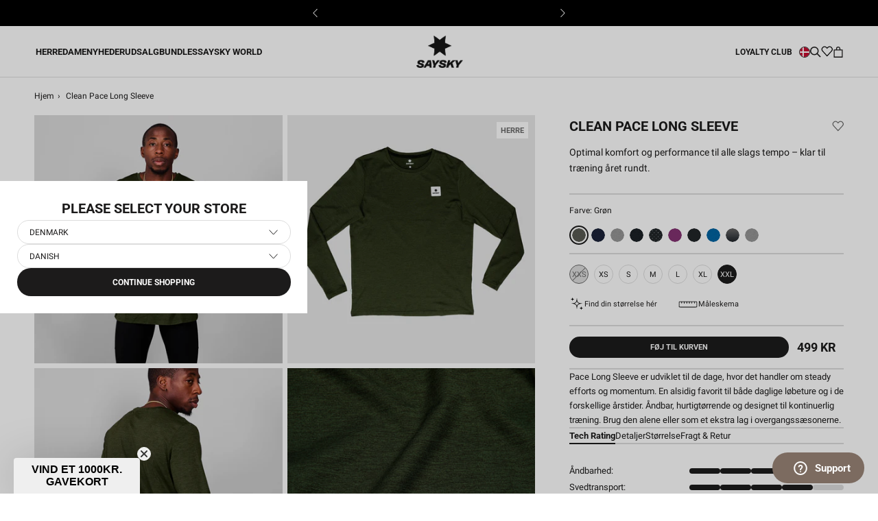

--- FILE ---
content_type: text/html; charset=utf-8
request_url: https://saysky.dk/products/xmrls20c3001-clean-pace-longsleeve-green?variant=47450341966155
body_size: 46542
content:
<!DOCTYPE html>

<html class="no-js" lang="da">
	<head>
<meta name="google-site-verification" content="T99NFEdMPeG-R_xke0UTlWnR9yXHs4K-1ULQAPnlgtE" />

		<meta charset="utf-8" />
		<meta http-equiv="X-UA-Compatible" content="IE=edge,chrome=1" />
		<meta name="viewport" content="width=device-width, initial-scale=1.0, height=device-height, minimum-scale=1.0, maximum-scale=1.0"/>
		<meta name="theme-color" content="" />

		<link rel="canonical" href="https://saysky.dk/products/xmrls20c3001-clean-pace-longsleeve-green" /><link
			rel="shortcut icon"
			href="//saysky.dk/cdn/shop/files/SAYSKY_2023_web_logo_1200x1200_93854a59-6734-441e-b6a2-9e8a4fea5c94_96x.png?v=1766063444"
			type="image/png"
		/><meta property="og:type" content="product">
  <meta property="og:title" content="Clean Pace Long Sleeve"><meta property="og:image" content="http://saysky.dk/cdn/shop/files/17009086_XMRLS20C3001_model_1.jpg?v=1768848072">
    <meta property="og:image:secure_url" content="https://saysky.dk/cdn/shop/files/17009086_XMRLS20C3001_model_1.jpg?v=1768848072">
    <meta property="og:image:width" content="1500">
    <meta property="og:image:height" content="1500"><meta property="product:price:amount" content="499">
  <meta property="product:price:currency" content="DKK"><meta property="og:description" content="Pace Long Sleeve er udviklet til de dage, hvor det handler om steady efforts og momentum. En alsidig favorit til både daglige løbeture og i de forskellige årstider. Åndbar, hurtigtørrende og designet til kontinuerlig træning. Brug den alene eller som et ekstra lag i overgangssæsonerne."><meta property="og:url" content="https://saysky.dk/products/xmrls20c3001-clean-pace-longsleeve-green">
<meta property="og:site_name" content="Saysky.dk"><meta name="twitter:card" content="summary"><meta name="twitter:title" content="Clean Pace Long Sleeve">
  <meta name="twitter:description" content="Pace Long Sleeve er udviklet til de dage, hvor det handler om steady efforts og momentum. En alsidig favorit til både daglige løbeture og i de forskellige årstider. Åndbar, hurtigtørrende og designet til kontinuerlig træning. Brug den alene eller som et ekstra lag i overgangssæsonerne.">
  <meta name="twitter:image" content="https://saysky.dk/cdn/shop/files/17009086_XMRLS20C3001_model_1_600x600_crop_center.jpg?v=1768848072"> <style>
  @font-face {
  font-family: Roboto;
  font-weight: 700;
  font-style: normal;
  font-display: fallback;
  src: url("//saysky.dk/cdn/fonts/roboto/roboto_n7.f38007a10afbbde8976c4056bfe890710d51dec2.woff2") format("woff2"),
       url("//saysky.dk/cdn/fonts/roboto/roboto_n7.94bfdd3e80c7be00e128703d245c207769d763f9.woff") format("woff");
}

  @font-face {
  font-family: Roboto;
  font-weight: 400;
  font-style: normal;
  font-display: fallback;
  src: url("//saysky.dk/cdn/fonts/roboto/roboto_n4.2019d890f07b1852f56ce63ba45b2db45d852cba.woff2") format("woff2"),
       url("//saysky.dk/cdn/fonts/roboto/roboto_n4.238690e0007583582327135619c5f7971652fa9d.woff") format("woff");
}


  @font-face {
  font-family: Roboto;
  font-weight: 700;
  font-style: normal;
  font-display: fallback;
  src: url("//saysky.dk/cdn/fonts/roboto/roboto_n7.f38007a10afbbde8976c4056bfe890710d51dec2.woff2") format("woff2"),
       url("//saysky.dk/cdn/fonts/roboto/roboto_n7.94bfdd3e80c7be00e128703d245c207769d763f9.woff") format("woff");
}

  @font-face {
  font-family: Roboto;
  font-weight: 400;
  font-style: italic;
  font-display: fallback;
  src: url("//saysky.dk/cdn/fonts/roboto/roboto_i4.57ce898ccda22ee84f49e6b57ae302250655e2d4.woff2") format("woff2"),
       url("//saysky.dk/cdn/fonts/roboto/roboto_i4.b21f3bd061cbcb83b824ae8c7671a82587b264bf.woff") format("woff");
}

  @font-face {
  font-family: Roboto;
  font-weight: 700;
  font-style: italic;
  font-display: fallback;
  src: url("//saysky.dk/cdn/fonts/roboto/roboto_i7.7ccaf9410746f2c53340607c42c43f90a9005937.woff2") format("woff2"),
       url("//saysky.dk/cdn/fonts/roboto/roboto_i7.49ec21cdd7148292bffea74c62c0df6e93551516.woff") format("woff");
}


  :root {
    --heading-font-family : Roboto, sans-serif;
    --heading-font-weight : 700;
    --heading-font-style  : normal;

    --text-font-family : Roboto, sans-serif;
    --text-font-weight : 400;
    --text-font-style  : normal;

    --base-text-font-size   : 14px;
    --default-text-font-size: 14px;--background          : #ffffff;
    --background-rgb      : 255, 255, 255;
    --light-background    : #ffffff;
    --light-background-rgb: 255, 255, 255;
    --heading-color       : #1c1b1b;
    --text-color          : #1c1b1b;
    --text-color-rgb      : 28, 27, 27;
    --text-color-light    : #6a6a6a;
    --text-color-light-rgb: 106, 106, 106;
    --link-color          : #6a6a6a;
    --link-color-rgb      : 106, 106, 106;
    --border-color        : #dddddd;
    --border-color-rgb    : 221, 221, 221;

    --button-background    : #1c1b1b;
    --button-background-rgb: 28, 27, 27;
    --button-text-color    : #ffffff;

    --header-background       : #ffffff;
    --header-heading-color    : #1c1b1b;
    --header-light-text-color : #6a6a6a;
    --header-border-color     : #dddddd;

    --footer-background    : #ffffff;
    --footer-text-color    : #6a6a6a;
    --footer-heading-color : #1c1b1b;
    --footer-border-color  : #e9e9e9;

    --navigation-background      : #ffffff;
    --navigation-background-rgb  : 255, 255, 255;
    --navigation-text-color      : #000000;
    --navigation-text-color-light: rgba(0, 0, 0, 0.5);
    --navigation-border-color    : rgba(0, 0, 0, 0.25);

    --newsletter-popup-background     : #1c1b1b;
    --newsletter-popup-text-color     : #ffffff;
    --newsletter-popup-text-color-rgb : 255, 255, 255;

    --secondary-elements-background       : #1c1b1b;
    --secondary-elements-background-rgb   : 28, 27, 27;
    --secondary-elements-text-color       : #ffffff;
    --secondary-elements-text-color-light : rgba(255, 255, 255, 0.5);
    --secondary-elements-border-color     : rgba(255, 255, 255, 0.25);

    --product-sale-price-color    : #6a6a6a;
    --product-sale-price-color-rgb: 106, 106, 106;
    --product-sale-price-background    : #dddddd;
    --product-sale-price-background-rgb    : 221, 221, 221;
    /* Products */

    --horizontal-spacing-four-products-per-row: 6px;
        --horizontal-spacing-two-products-per-row : 6px;

    --vertical-spacing-four-products-per-row: 30px;
        --vertical-spacing-two-products-per-row : 40px;

    /* Animation */
    --drawer-transition-timing: cubic-bezier(0.645, 0.045, 0.355, 1);
    --header-base-height: 80px; /* We set a default for browsers that do not support CSS variables */

    /* Cursors */
    --cursor-zoom-in-svg    : url(//saysky.dk/cdn/shop/t/122/assets/cursor-zoom-in.svg?v=170532930330058140181750091422);
    --cursor-zoom-in-2x-svg : url(//saysky.dk/cdn/shop/t/122/assets/cursor-zoom-in-2x.svg?v=56685658183649387561750091421);
  }
</style>

<script>
  // IE11 does not have support for CSS variables, so we have to polyfill them
  if (!(((window || {}).CSS || {}).supports && window.CSS.supports('(--a: 0)'))) {
    const script = document.createElement('script');
    script.type = 'text/javascript';
    script.src = 'https://cdn.jsdelivr.net/npm/css-vars-ponyfill@2';
    script.onload = function () {
      cssVars({});
    };

    document.getElementsByTagName('head')[0].appendChild(script);
  }
</script>


		
		<script>window.performance && window.performance.mark && window.performance.mark('shopify.content_for_header.start');</script><meta name="google-site-verification" content="24q-V4VdbuubkS7oPRfyuOv8ggBq9oHSQ_PM8syQdbE">
<meta name="google-site-verification" content="24q-V4VdbuubkS7oPRfyuOv8ggBq9oHSQ_PM8syQdbE">
<meta id="shopify-digital-wallet" name="shopify-digital-wallet" content="/2109407313/digital_wallets/dialog">
<link rel="alternate" type="application/json+oembed" href="https://saysky.dk/products/xmrls20c3001-clean-pace-longsleeve-green.oembed">
<script async="async" src="/checkouts/internal/preloads.js?locale=da-DK"></script>
<script id="shopify-features" type="application/json">{"accessToken":"e1c0e8bf51a008a3615e83f2455c39fa","betas":["rich-media-storefront-analytics"],"domain":"saysky.dk","predictiveSearch":true,"shopId":2109407313,"locale":"da"}</script>
<script>var Shopify = Shopify || {};
Shopify.shop = "saysky-dkk.myshopify.com";
Shopify.locale = "da";
Shopify.currency = {"active":"DKK","rate":"1.0"};
Shopify.country = "DK";
Shopify.theme = {"name":"[Mercive] Production V2 - NEW","id":180424311163,"schema_name":"Prestige","schema_version":"4.12.2","theme_store_id":null,"role":"main"};
Shopify.theme.handle = "null";
Shopify.theme.style = {"id":null,"handle":null};
Shopify.cdnHost = "saysky.dk/cdn";
Shopify.routes = Shopify.routes || {};
Shopify.routes.root = "/";</script>
<script type="module">!function(o){(o.Shopify=o.Shopify||{}).modules=!0}(window);</script>
<script>!function(o){function n(){var o=[];function n(){o.push(Array.prototype.slice.apply(arguments))}return n.q=o,n}var t=o.Shopify=o.Shopify||{};t.loadFeatures=n(),t.autoloadFeatures=n()}(window);</script>
<script id="shop-js-analytics" type="application/json">{"pageType":"product"}</script>
<script defer="defer" async type="module" src="//saysky.dk/cdn/shopifycloud/shop-js/modules/v2/client.init-shop-cart-sync_DCvV3KX5.da.esm.js"></script>
<script defer="defer" async type="module" src="//saysky.dk/cdn/shopifycloud/shop-js/modules/v2/chunk.common_DIrl18zW.esm.js"></script>
<script type="module">
  await import("//saysky.dk/cdn/shopifycloud/shop-js/modules/v2/client.init-shop-cart-sync_DCvV3KX5.da.esm.js");
await import("//saysky.dk/cdn/shopifycloud/shop-js/modules/v2/chunk.common_DIrl18zW.esm.js");

  window.Shopify.SignInWithShop?.initShopCartSync?.({"fedCMEnabled":true,"windoidEnabled":true});

</script>
<script>(function() {
  var isLoaded = false;
  function asyncLoad() {
    if (isLoaded) return;
    isLoaded = true;
    var urls = ["https:\/\/cdn-loyalty.yotpo.com\/loader\/nCBupbyPuA2QL83gTQZTtg.js?shop=saysky-dkk.myshopify.com","https:\/\/cdn-widgetsrepository.yotpo.com\/v1\/loader\/VwbE2ZyVv8POWhIort5moWQgCNmDDmoN70JIKIKz?shop=saysky-dkk.myshopify.com"];
    for (var i = 0; i < urls.length; i++) {
      var s = document.createElement('script');
      s.type = 'text/javascript';
      s.async = true;
      s.src = urls[i];
      var x = document.getElementsByTagName('script')[0];
      x.parentNode.insertBefore(s, x);
    }
  };
  if(window.attachEvent) {
    window.attachEvent('onload', asyncLoad);
  } else {
    window.addEventListener('load', asyncLoad, false);
  }
})();</script>
<script id="__st">var __st={"a":2109407313,"offset":3600,"reqid":"79f881dd-3d61-4e6b-a05a-1ec6b1ea5e29-1768958735","pageurl":"saysky.dk\/products\/xmrls20c3001-clean-pace-longsleeve-green?variant=47450341966155","u":"05d56f878d9b","p":"product","rtyp":"product","rid":8771917349195};</script>
<script>window.ShopifyPaypalV4VisibilityTracking = true;</script>
<script id="captcha-bootstrap">!function(){'use strict';const t='contact',e='account',n='new_comment',o=[[t,t],['blogs',n],['comments',n],[t,'customer']],c=[[e,'customer_login'],[e,'guest_login'],[e,'recover_customer_password'],[e,'create_customer']],r=t=>t.map((([t,e])=>`form[action*='/${t}']:not([data-nocaptcha='true']) input[name='form_type'][value='${e}']`)).join(','),a=t=>()=>t?[...document.querySelectorAll(t)].map((t=>t.form)):[];function s(){const t=[...o],e=r(t);return a(e)}const i='password',u='form_key',d=['recaptcha-v3-token','g-recaptcha-response','h-captcha-response',i],f=()=>{try{return window.sessionStorage}catch{return}},m='__shopify_v',_=t=>t.elements[u];function p(t,e,n=!1){try{const o=window.sessionStorage,c=JSON.parse(o.getItem(e)),{data:r}=function(t){const{data:e,action:n}=t;return t[m]||n?{data:e,action:n}:{data:t,action:n}}(c);for(const[e,n]of Object.entries(r))t.elements[e]&&(t.elements[e].value=n);n&&o.removeItem(e)}catch(o){console.error('form repopulation failed',{error:o})}}const l='form_type',E='cptcha';function T(t){t.dataset[E]=!0}const w=window,h=w.document,L='Shopify',v='ce_forms',y='captcha';let A=!1;((t,e)=>{const n=(g='f06e6c50-85a8-45c8-87d0-21a2b65856fe',I='https://cdn.shopify.com/shopifycloud/storefront-forms-hcaptcha/ce_storefront_forms_captcha_hcaptcha.v1.5.2.iife.js',D={infoText:'Beskyttet af hCaptcha',privacyText:'Beskyttelse af persondata',termsText:'Vilkår'},(t,e,n)=>{const o=w[L][v],c=o.bindForm;if(c)return c(t,g,e,D).then(n);var r;o.q.push([[t,g,e,D],n]),r=I,A||(h.body.append(Object.assign(h.createElement('script'),{id:'captcha-provider',async:!0,src:r})),A=!0)});var g,I,D;w[L]=w[L]||{},w[L][v]=w[L][v]||{},w[L][v].q=[],w[L][y]=w[L][y]||{},w[L][y].protect=function(t,e){n(t,void 0,e),T(t)},Object.freeze(w[L][y]),function(t,e,n,w,h,L){const[v,y,A,g]=function(t,e,n){const i=e?o:[],u=t?c:[],d=[...i,...u],f=r(d),m=r(i),_=r(d.filter((([t,e])=>n.includes(e))));return[a(f),a(m),a(_),s()]}(w,h,L),I=t=>{const e=t.target;return e instanceof HTMLFormElement?e:e&&e.form},D=t=>v().includes(t);t.addEventListener('submit',(t=>{const e=I(t);if(!e)return;const n=D(e)&&!e.dataset.hcaptchaBound&&!e.dataset.recaptchaBound,o=_(e),c=g().includes(e)&&(!o||!o.value);(n||c)&&t.preventDefault(),c&&!n&&(function(t){try{if(!f())return;!function(t){const e=f();if(!e)return;const n=_(t);if(!n)return;const o=n.value;o&&e.removeItem(o)}(t);const e=Array.from(Array(32),(()=>Math.random().toString(36)[2])).join('');!function(t,e){_(t)||t.append(Object.assign(document.createElement('input'),{type:'hidden',name:u})),t.elements[u].value=e}(t,e),function(t,e){const n=f();if(!n)return;const o=[...t.querySelectorAll(`input[type='${i}']`)].map((({name:t})=>t)),c=[...d,...o],r={};for(const[a,s]of new FormData(t).entries())c.includes(a)||(r[a]=s);n.setItem(e,JSON.stringify({[m]:1,action:t.action,data:r}))}(t,e)}catch(e){console.error('failed to persist form',e)}}(e),e.submit())}));const S=(t,e)=>{t&&!t.dataset[E]&&(n(t,e.some((e=>e===t))),T(t))};for(const o of['focusin','change'])t.addEventListener(o,(t=>{const e=I(t);D(e)&&S(e,y())}));const B=e.get('form_key'),M=e.get(l),P=B&&M;t.addEventListener('DOMContentLoaded',(()=>{const t=y();if(P)for(const e of t)e.elements[l].value===M&&p(e,B);[...new Set([...A(),...v().filter((t=>'true'===t.dataset.shopifyCaptcha))])].forEach((e=>S(e,t)))}))}(h,new URLSearchParams(w.location.search),n,t,e,['guest_login'])})(!0,!1)}();</script>
<script integrity="sha256-4kQ18oKyAcykRKYeNunJcIwy7WH5gtpwJnB7kiuLZ1E=" data-source-attribution="shopify.loadfeatures" defer="defer" src="//saysky.dk/cdn/shopifycloud/storefront/assets/storefront/load_feature-a0a9edcb.js" crossorigin="anonymous"></script>
<script data-source-attribution="shopify.dynamic_checkout.dynamic.init">var Shopify=Shopify||{};Shopify.PaymentButton=Shopify.PaymentButton||{isStorefrontPortableWallets:!0,init:function(){window.Shopify.PaymentButton.init=function(){};var t=document.createElement("script");t.src="https://saysky.dk/cdn/shopifycloud/portable-wallets/latest/portable-wallets.da.js",t.type="module",document.head.appendChild(t)}};
</script>
<script data-source-attribution="shopify.dynamic_checkout.buyer_consent">
  function portableWalletsHideBuyerConsent(e){var t=document.getElementById("shopify-buyer-consent"),n=document.getElementById("shopify-subscription-policy-button");t&&n&&(t.classList.add("hidden"),t.setAttribute("aria-hidden","true"),n.removeEventListener("click",e))}function portableWalletsShowBuyerConsent(e){var t=document.getElementById("shopify-buyer-consent"),n=document.getElementById("shopify-subscription-policy-button");t&&n&&(t.classList.remove("hidden"),t.removeAttribute("aria-hidden"),n.addEventListener("click",e))}window.Shopify?.PaymentButton&&(window.Shopify.PaymentButton.hideBuyerConsent=portableWalletsHideBuyerConsent,window.Shopify.PaymentButton.showBuyerConsent=portableWalletsShowBuyerConsent);
</script>
<script data-source-attribution="shopify.dynamic_checkout.cart.bootstrap">document.addEventListener("DOMContentLoaded",(function(){function t(){return document.querySelector("shopify-accelerated-checkout-cart, shopify-accelerated-checkout")}if(t())Shopify.PaymentButton.init();else{new MutationObserver((function(e,n){t()&&(Shopify.PaymentButton.init(),n.disconnect())})).observe(document.body,{childList:!0,subtree:!0})}}));
</script>
<link id="shopify-accelerated-checkout-styles" rel="stylesheet" media="screen" href="https://saysky.dk/cdn/shopifycloud/portable-wallets/latest/accelerated-checkout-backwards-compat.css" crossorigin="anonymous">
<style id="shopify-accelerated-checkout-cart">
        #shopify-buyer-consent {
  margin-top: 1em;
  display: inline-block;
  width: 100%;
}

#shopify-buyer-consent.hidden {
  display: none;
}

#shopify-subscription-policy-button {
  background: none;
  border: none;
  padding: 0;
  text-decoration: underline;
  font-size: inherit;
  cursor: pointer;
}

#shopify-subscription-policy-button::before {
  box-shadow: none;
}

      </style>

<script>window.performance && window.performance.mark && window.performance.mark('shopify.content_for_header.end');</script>

		
  <script type="application/ld+json">
  {
    "@context": "http://schema.org",
    "@type": "Product",
    "offers": [{
          "@type": "Offer",
          "name": "XXS",
          "availability":"https://schema.org/OutOfStock",
          "price": 499.0,
          "priceCurrency": "DKK",
          "priceValidUntil": "2026-01-31","sku": "XMRLS20C3001-XXS","url": "/products/xmrls20c3001-clean-pace-longsleeve-green?variant=50160046997835"
        },
{
          "@type": "Offer",
          "name": "XS",
          "availability":"https://schema.org/InStock",
          "price": 499.0,
          "priceCurrency": "DKK",
          "priceValidUntil": "2026-01-31","sku": "XMRLS20C3001-XS","url": "/products/xmrls20c3001-clean-pace-longsleeve-green?variant=47450341802315"
        },
{
          "@type": "Offer",
          "name": "S",
          "availability":"https://schema.org/InStock",
          "price": 499.0,
          "priceCurrency": "DKK",
          "priceValidUntil": "2026-01-31","sku": "XMRLS20C3001-S","url": "/products/xmrls20c3001-clean-pace-longsleeve-green?variant=47450341835083"
        },
{
          "@type": "Offer",
          "name": "M",
          "availability":"https://schema.org/InStock",
          "price": 499.0,
          "priceCurrency": "DKK",
          "priceValidUntil": "2026-01-31","sku": "XMRLS20C3001-M","url": "/products/xmrls20c3001-clean-pace-longsleeve-green?variant=47450341867851"
        },
{
          "@type": "Offer",
          "name": "L",
          "availability":"https://schema.org/InStock",
          "price": 499.0,
          "priceCurrency": "DKK",
          "priceValidUntil": "2026-01-31","sku": "XMRLS20C3001-L","url": "/products/xmrls20c3001-clean-pace-longsleeve-green?variant=47450341900619"
        },
{
          "@type": "Offer",
          "name": "XL",
          "availability":"https://schema.org/InStock",
          "price": 499.0,
          "priceCurrency": "DKK",
          "priceValidUntil": "2026-01-31","sku": "XMRLS20C3001-XL","url": "/products/xmrls20c3001-clean-pace-longsleeve-green?variant=47450341933387"
        },
{
          "@type": "Offer",
          "name": "XXL",
          "availability":"https://schema.org/InStock",
          "price": 499.0,
          "priceCurrency": "DKK",
          "priceValidUntil": "2026-01-31","sku": "XMRLS20C3001-XXL","url": "/products/xmrls20c3001-clean-pace-longsleeve-green?variant=47450341966155"
        }
],
      "gtin13": "5713645092204",
      "productId": "5713645092204",
    "brand": {
      "name": "SAYSKY"
    },
    "name": "Clean Pace Long Sleeve",
    "description": "Pace Long Sleeve er udviklet til de dage, hvor det handler om steady efforts og momentum. En alsidig favorit til både daglige løbeture og i de forskellige årstider. Åndbar, hurtigtørrende og designet til kontinuerlig træning. Brug den alene eller som et ekstra lag i overgangssæsonerne.",
    "category": "LONG SLEEVES",
    "url": "/products/xmrls20c3001-clean-pace-longsleeve-green",
    "sku": "XMRLS20C3001-XXL",
    "image": {
      "@type": "ImageObject",
      "url": "https://saysky.dk/cdn/shop/files/17009086_XMRLS20C3001_model_1_1024x.jpg?v=1768848072",
      "image": "https://saysky.dk/cdn/shop/files/17009086_XMRLS20C3001_model_1_1024x.jpg?v=1768848072",
      "name": "Saysky Clean Pace Long Sleeve Grøn 3001 XMRLS20C3001",
      "width": "1024",
      "height": "1024"
    }
  }
  </script>



  <script type="application/ld+json">
  {
    "@context": "http://schema.org",
    "@type": "BreadcrumbList",
  "itemListElement": [{
      "@type": "ListItem",
      "position": 1,
      "name": "Translation missing: da.general.breadcrumb.home",
      "item": "https://saysky.dk"
    },{
          "@type": "ListItem",
          "position": 2,
          "name": "Clean Pace Long Sleeve",
          "item": "https://saysky.dk/products/xmrls20c3001-clean-pace-longsleeve-green"
        }]
  }
  </script>


		<!-- begin Convert Experiences code--><script type="text/javascript" src="//cdn-4.convertexperiments.com/js/10007840-10007671.js"></script><!-- end Convert Experiences code -->

    
	
		
		

		<link rel="stylesheet" href="//saysky.dk/cdn/shop/t/122/assets/product-comparison.css?v=126766046696516253491763115423">
		<link rel="stylesheet" href="//saysky.dk/cdn/shop/t/122/assets/theme.css?v=1950616762527048621768834733"/>
		<link rel="stylesheet" href="//saysky.dk/cdn/shop/t/122/assets/style.css?v=73629018696138752021767711344"/>
		<link rel="stylesheet" href="//saysky.dk/cdn/shop/t/122/assets/wishlist.css?v=102526069400240359081761746433">
		<link rel="stylesheet" href="//saysky.dk/cdn/shop/t/122/assets/andrea.css?v=21547563777744698811764687598">
		<link rel="stylesheet" href="//saysky.dk/cdn/shop/t/122/assets/qa.css?v=158601897620641404531763113498"><!-- Google Tag Manager -->
			<script>
				document.addEventListener('DOMContentLoaded', () => {
					//listener is added here to prevent trigger while content initially loads
					document.addEventListener('scroll', initGTMOnEvent);
				});

				//additional event liteners
				document.addEventListener('mousemove', initGTMOnEvent);
				document.addEventListener('touchstart', initGTMOnEvent);
				document.addEventListener('mousedown', initGTMOnEvent);
				
				function initGTMOnEvent(event) {
					initGTM();
					event.currentTarget.removeEventListener(event.type, initGTMOnEvent); // remove the event listener that got triggered
				}
				function initGTM() {
					if (window.gtmDidInit) {
						return false;
					}
					window.gtmDidInit = true; // flag to ensure script does not get added to DOM more than once.
					const script = document.createElement('script');
					script.type = 'text/javascript';
					script.async = true;
					// ensure PageViews is always tracked (on script load)
					script.onload = () => {
						dataLayer.push({ event: 'gtm.js', 'gtm.start': new Date().getTime(), 'gtm.uniqueEventId': 0 });
					};
					script.src = 'https://www.googletagmanager.com/gtm.js?id=GTM-55RMK3T';
					document.head.appendChild(script);
				}
			</script>
			<!-- End Google Tag Manager -->

			

<script>
  var cookie_script = document.createElement('script');
  cookie_script.setAttribute('src', 'https://policy.app.cookieinformation.com/uc.js');
  cookie_script.setAttribute('data-culture', 'DA');
  cookie_script.id = 'CookieConsent';
  document.head.appendChild(cookie_script);

  window.addEventListener(
    'CookieInformationConsentGiven',
    function (event) {
      if (
        CookieInformation.getConsentGivenFor('cookie_cat_statistic') &&
        CookieInformation.getConsentGivenFor('cookie_cat_marketing')
      ) {
        window.Shopify.customerPrivacy?.setTrackingConsent(true, function (e) {
          console.log('Set Tracking Consent', true);
        });
      } else {
        window.Shopify.customerPrivacy?.setTrackingConsent(false, function (e) {
          console.log('Set Tracking Consent', false);
        });
      }
    },
    false
  );
</script>


			
			
				<script src="https://cdn-widgetsrepository.yotpo.com/v1/loader/nCBupbyPuA2QL83gTQZTtg?languageCode=da" async></script>
			

			
				<meta name="google-site-verification" content="6K1CYP26GzwqwjIK42Lhtt51TDp_9WvRIkucDoZLmS8" />
			
<title>
			Saysky Clean Pace Long Sleeve &ndash; Saysky.dk
		</title>	
		
		<script>
			window.customer = {
				isLoggedIn: false,
				id: ''
			}
		</script><meta name="description" content="Pace Long Sleeve er udviklet til de dage, hvor det handler om steady efforts og momentum. En alsidig favorit til både daglige løbeture og i de forskellige årstider. Åndbar, hurtigtørrende og designet til kontinuerlig træning. Brug den alene eller som et ekstra lag i overgangssæsonerne." /><!-- BEGIN app block: shopify://apps/stape-conversion-tracking/blocks/gtm/7e13c847-7971-409d-8fe0-29ec14d5f048 --><script>
  window.lsData = {};
  window.dataLayer = window.dataLayer || [];
  window.addEventListener("message", (event) => {
    if (event.data?.event) {
      window.dataLayer.push(event.data);
    }
  });
  window.dataShopStape = {
    shop: "saysky.dk",
    shopId: "2109407313",
  }
</script>

<!-- END app block --><!-- BEGIN app block: shopify://apps/klaviyo-email-marketing-sms/blocks/klaviyo-onsite-embed/2632fe16-c075-4321-a88b-50b567f42507 -->












  <script async src="https://static.klaviyo.com/onsite/js/MQn7Q3/klaviyo.js?company_id=MQn7Q3"></script>
  <script>!function(){if(!window.klaviyo){window._klOnsite=window._klOnsite||[];try{window.klaviyo=new Proxy({},{get:function(n,i){return"push"===i?function(){var n;(n=window._klOnsite).push.apply(n,arguments)}:function(){for(var n=arguments.length,o=new Array(n),w=0;w<n;w++)o[w]=arguments[w];var t="function"==typeof o[o.length-1]?o.pop():void 0,e=new Promise((function(n){window._klOnsite.push([i].concat(o,[function(i){t&&t(i),n(i)}]))}));return e}}})}catch(n){window.klaviyo=window.klaviyo||[],window.klaviyo.push=function(){var n;(n=window._klOnsite).push.apply(n,arguments)}}}}();</script>

  
    <script id="viewed_product">
      if (item == null) {
        var _learnq = _learnq || [];

        var MetafieldReviews = null
        var MetafieldYotpoRating = null
        var MetafieldYotpoCount = null
        var MetafieldLooxRating = null
        var MetafieldLooxCount = null
        var okendoProduct = null
        var okendoProductReviewCount = null
        var okendoProductReviewAverageValue = null
        try {
          // The following fields are used for Customer Hub recently viewed in order to add reviews.
          // This information is not part of __kla_viewed. Instead, it is part of __kla_viewed_reviewed_items
          MetafieldReviews = {"rating":{"scale_min":"1.0","scale_max":"5.0","value":"4.9"},"rating_count":217};
          MetafieldYotpoRating = "4.9"
          MetafieldYotpoCount = "217"
          MetafieldLooxRating = null
          MetafieldLooxCount = null

          okendoProduct = null
          // If the okendo metafield is not legacy, it will error, which then requires the new json formatted data
          if (okendoProduct && 'error' in okendoProduct) {
            okendoProduct = null
          }
          okendoProductReviewCount = okendoProduct ? okendoProduct.reviewCount : null
          okendoProductReviewAverageValue = okendoProduct ? okendoProduct.reviewAverageValue : null
        } catch (error) {
          console.error('Error in Klaviyo onsite reviews tracking:', error);
        }

        var item = {
          Name: "Clean Pace Long Sleeve",
          ProductID: 8771917349195,
          Categories: ["All","All Products","Clean Kollektion","Clean Løbetøj","Discount","Gaver mellem 300kr - 600kr","Løbe Long Sleeves","Løbetøj","Out of stock","Overdele","Pace - Daglig Træning","Pace t-shirts","SAYSKY Bestsellers","Vinter Essentials"],
          ImageURL: "https://saysky.dk/cdn/shop/files/17009086_XMRLS20C3001_model_1_grande.jpg?v=1768848072",
          URL: "https://saysky.dk/products/xmrls20c3001-clean-pace-longsleeve-green",
          Brand: "SAYSKY",
          Price: "499 KR",
          Value: "499",
          CompareAtPrice: "0 KR"
        };
        _learnq.push(['track', 'Viewed Product', item]);
        _learnq.push(['trackViewedItem', {
          Title: item.Name,
          ItemId: item.ProductID,
          Categories: item.Categories,
          ImageUrl: item.ImageURL,
          Url: item.URL,
          Metadata: {
            Brand: item.Brand,
            Price: item.Price,
            Value: item.Value,
            CompareAtPrice: item.CompareAtPrice
          },
          metafields:{
            reviews: MetafieldReviews,
            yotpo:{
              rating: MetafieldYotpoRating,
              count: MetafieldYotpoCount,
            },
            loox:{
              rating: MetafieldLooxRating,
              count: MetafieldLooxCount,
            },
            okendo: {
              rating: okendoProductReviewAverageValue,
              count: okendoProductReviewCount,
            }
          }
        }]);
      }
    </script>
  




  <script>
    window.klaviyoReviewsProductDesignMode = false
  </script>







<!-- END app block --><script src="https://cdn.shopify.com/extensions/019b8ed3-90b4-7b95-8e01-aa6b35f1be2e/stape-remix-29/assets/widget.js" type="text/javascript" defer="defer"></script>
<link href="https://monorail-edge.shopifysvc.com" rel="dns-prefetch">
<script>(function(){if ("sendBeacon" in navigator && "performance" in window) {try {var session_token_from_headers = performance.getEntriesByType('navigation')[0].serverTiming.find(x => x.name == '_s').description;} catch {var session_token_from_headers = undefined;}var session_cookie_matches = document.cookie.match(/_shopify_s=([^;]*)/);var session_token_from_cookie = session_cookie_matches && session_cookie_matches.length === 2 ? session_cookie_matches[1] : "";var session_token = session_token_from_headers || session_token_from_cookie || "";function handle_abandonment_event(e) {var entries = performance.getEntries().filter(function(entry) {return /monorail-edge.shopifysvc.com/.test(entry.name);});if (!window.abandonment_tracked && entries.length === 0) {window.abandonment_tracked = true;var currentMs = Date.now();var navigation_start = performance.timing.navigationStart;var payload = {shop_id: 2109407313,url: window.location.href,navigation_start,duration: currentMs - navigation_start,session_token,page_type: "product"};window.navigator.sendBeacon("https://monorail-edge.shopifysvc.com/v1/produce", JSON.stringify({schema_id: "online_store_buyer_site_abandonment/1.1",payload: payload,metadata: {event_created_at_ms: currentMs,event_sent_at_ms: currentMs}}));}}window.addEventListener('pagehide', handle_abandonment_event);}}());</script>
<script id="web-pixels-manager-setup">(function e(e,d,r,n,o){if(void 0===o&&(o={}),!Boolean(null===(a=null===(i=window.Shopify)||void 0===i?void 0:i.analytics)||void 0===a?void 0:a.replayQueue)){var i,a;window.Shopify=window.Shopify||{};var t=window.Shopify;t.analytics=t.analytics||{};var s=t.analytics;s.replayQueue=[],s.publish=function(e,d,r){return s.replayQueue.push([e,d,r]),!0};try{self.performance.mark("wpm:start")}catch(e){}var l=function(){var e={modern:/Edge?\/(1{2}[4-9]|1[2-9]\d|[2-9]\d{2}|\d{4,})\.\d+(\.\d+|)|Firefox\/(1{2}[4-9]|1[2-9]\d|[2-9]\d{2}|\d{4,})\.\d+(\.\d+|)|Chrom(ium|e)\/(9{2}|\d{3,})\.\d+(\.\d+|)|(Maci|X1{2}).+ Version\/(15\.\d+|(1[6-9]|[2-9]\d|\d{3,})\.\d+)([,.]\d+|)( \(\w+\)|)( Mobile\/\w+|) Safari\/|Chrome.+OPR\/(9{2}|\d{3,})\.\d+\.\d+|(CPU[ +]OS|iPhone[ +]OS|CPU[ +]iPhone|CPU IPhone OS|CPU iPad OS)[ +]+(15[._]\d+|(1[6-9]|[2-9]\d|\d{3,})[._]\d+)([._]\d+|)|Android:?[ /-](13[3-9]|1[4-9]\d|[2-9]\d{2}|\d{4,})(\.\d+|)(\.\d+|)|Android.+Firefox\/(13[5-9]|1[4-9]\d|[2-9]\d{2}|\d{4,})\.\d+(\.\d+|)|Android.+Chrom(ium|e)\/(13[3-9]|1[4-9]\d|[2-9]\d{2}|\d{4,})\.\d+(\.\d+|)|SamsungBrowser\/([2-9]\d|\d{3,})\.\d+/,legacy:/Edge?\/(1[6-9]|[2-9]\d|\d{3,})\.\d+(\.\d+|)|Firefox\/(5[4-9]|[6-9]\d|\d{3,})\.\d+(\.\d+|)|Chrom(ium|e)\/(5[1-9]|[6-9]\d|\d{3,})\.\d+(\.\d+|)([\d.]+$|.*Safari\/(?![\d.]+ Edge\/[\d.]+$))|(Maci|X1{2}).+ Version\/(10\.\d+|(1[1-9]|[2-9]\d|\d{3,})\.\d+)([,.]\d+|)( \(\w+\)|)( Mobile\/\w+|) Safari\/|Chrome.+OPR\/(3[89]|[4-9]\d|\d{3,})\.\d+\.\d+|(CPU[ +]OS|iPhone[ +]OS|CPU[ +]iPhone|CPU IPhone OS|CPU iPad OS)[ +]+(10[._]\d+|(1[1-9]|[2-9]\d|\d{3,})[._]\d+)([._]\d+|)|Android:?[ /-](13[3-9]|1[4-9]\d|[2-9]\d{2}|\d{4,})(\.\d+|)(\.\d+|)|Mobile Safari.+OPR\/([89]\d|\d{3,})\.\d+\.\d+|Android.+Firefox\/(13[5-9]|1[4-9]\d|[2-9]\d{2}|\d{4,})\.\d+(\.\d+|)|Android.+Chrom(ium|e)\/(13[3-9]|1[4-9]\d|[2-9]\d{2}|\d{4,})\.\d+(\.\d+|)|Android.+(UC? ?Browser|UCWEB|U3)[ /]?(15\.([5-9]|\d{2,})|(1[6-9]|[2-9]\d|\d{3,})\.\d+)\.\d+|SamsungBrowser\/(5\.\d+|([6-9]|\d{2,})\.\d+)|Android.+MQ{2}Browser\/(14(\.(9|\d{2,})|)|(1[5-9]|[2-9]\d|\d{3,})(\.\d+|))(\.\d+|)|K[Aa][Ii]OS\/(3\.\d+|([4-9]|\d{2,})\.\d+)(\.\d+|)/},d=e.modern,r=e.legacy,n=navigator.userAgent;return n.match(d)?"modern":n.match(r)?"legacy":"unknown"}(),u="modern"===l?"modern":"legacy",c=(null!=n?n:{modern:"",legacy:""})[u],f=function(e){return[e.baseUrl,"/wpm","/b",e.hashVersion,"modern"===e.buildTarget?"m":"l",".js"].join("")}({baseUrl:d,hashVersion:r,buildTarget:u}),m=function(e){var d=e.version,r=e.bundleTarget,n=e.surface,o=e.pageUrl,i=e.monorailEndpoint;return{emit:function(e){var a=e.status,t=e.errorMsg,s=(new Date).getTime(),l=JSON.stringify({metadata:{event_sent_at_ms:s},events:[{schema_id:"web_pixels_manager_load/3.1",payload:{version:d,bundle_target:r,page_url:o,status:a,surface:n,error_msg:t},metadata:{event_created_at_ms:s}}]});if(!i)return console&&console.warn&&console.warn("[Web Pixels Manager] No Monorail endpoint provided, skipping logging."),!1;try{return self.navigator.sendBeacon.bind(self.navigator)(i,l)}catch(e){}var u=new XMLHttpRequest;try{return u.open("POST",i,!0),u.setRequestHeader("Content-Type","text/plain"),u.send(l),!0}catch(e){return console&&console.warn&&console.warn("[Web Pixels Manager] Got an unhandled error while logging to Monorail."),!1}}}}({version:r,bundleTarget:l,surface:e.surface,pageUrl:self.location.href,monorailEndpoint:e.monorailEndpoint});try{o.browserTarget=l,function(e){var d=e.src,r=e.async,n=void 0===r||r,o=e.onload,i=e.onerror,a=e.sri,t=e.scriptDataAttributes,s=void 0===t?{}:t,l=document.createElement("script"),u=document.querySelector("head"),c=document.querySelector("body");if(l.async=n,l.src=d,a&&(l.integrity=a,l.crossOrigin="anonymous"),s)for(var f in s)if(Object.prototype.hasOwnProperty.call(s,f))try{l.dataset[f]=s[f]}catch(e){}if(o&&l.addEventListener("load",o),i&&l.addEventListener("error",i),u)u.appendChild(l);else{if(!c)throw new Error("Did not find a head or body element to append the script");c.appendChild(l)}}({src:f,async:!0,onload:function(){if(!function(){var e,d;return Boolean(null===(d=null===(e=window.Shopify)||void 0===e?void 0:e.analytics)||void 0===d?void 0:d.initialized)}()){var d=window.webPixelsManager.init(e)||void 0;if(d){var r=window.Shopify.analytics;r.replayQueue.forEach((function(e){var r=e[0],n=e[1],o=e[2];d.publishCustomEvent(r,n,o)})),r.replayQueue=[],r.publish=d.publishCustomEvent,r.visitor=d.visitor,r.initialized=!0}}},onerror:function(){return m.emit({status:"failed",errorMsg:"".concat(f," has failed to load")})},sri:function(e){var d=/^sha384-[A-Za-z0-9+/=]+$/;return"string"==typeof e&&d.test(e)}(c)?c:"",scriptDataAttributes:o}),m.emit({status:"loading"})}catch(e){m.emit({status:"failed",errorMsg:(null==e?void 0:e.message)||"Unknown error"})}}})({shopId: 2109407313,storefrontBaseUrl: "https://saysky.dk",extensionsBaseUrl: "https://extensions.shopifycdn.com/cdn/shopifycloud/web-pixels-manager",monorailEndpoint: "https://monorail-edge.shopifysvc.com/unstable/produce_batch",surface: "storefront-renderer",enabledBetaFlags: ["2dca8a86"],webPixelsConfigList: [{"id":"2006548859","configuration":"{\"accountID\":\"MQn7Q3\",\"webPixelConfig\":\"eyJlbmFibGVBZGRlZFRvQ2FydEV2ZW50cyI6IHRydWV9\"}","eventPayloadVersion":"v1","runtimeContext":"STRICT","scriptVersion":"524f6c1ee37bacdca7657a665bdca589","type":"APP","apiClientId":123074,"privacyPurposes":["ANALYTICS","MARKETING"],"dataSharingAdjustments":{"protectedCustomerApprovalScopes":["read_customer_address","read_customer_email","read_customer_name","read_customer_personal_data","read_customer_phone"]}},{"id":"1966965115","configuration":"{\"yotpoStoreId\":\"VwbE2ZyVv8POWhIort5moWQgCNmDDmoN70JIKIKz\"}","eventPayloadVersion":"v1","runtimeContext":"STRICT","scriptVersion":"8bb37a256888599d9a3d57f0551d3859","type":"APP","apiClientId":70132,"privacyPurposes":["ANALYTICS","MARKETING","SALE_OF_DATA"],"dataSharingAdjustments":{"protectedCustomerApprovalScopes":["read_customer_address","read_customer_email","read_customer_name","read_customer_personal_data","read_customer_phone"]}},{"id":"1940029819","configuration":"{\"accountID\":\"2109407313\"}","eventPayloadVersion":"v1","runtimeContext":"STRICT","scriptVersion":"c0a2ceb098b536858278d481fbeefe60","type":"APP","apiClientId":10250649601,"privacyPurposes":[],"dataSharingAdjustments":{"protectedCustomerApprovalScopes":["read_customer_address","read_customer_email","read_customer_name","read_customer_personal_data","read_customer_phone"]}},{"id":"1011843403","configuration":"{\"config\":\"{\\\"pixel_id\\\":\\\"G-X2RT2KJSL7\\\",\\\"target_country\\\":\\\"DK\\\",\\\"gtag_events\\\":[{\\\"type\\\":\\\"purchase\\\",\\\"action_label\\\":\\\"G-X2RT2KJSL7\\\"},{\\\"type\\\":\\\"page_view\\\",\\\"action_label\\\":\\\"G-X2RT2KJSL7\\\"},{\\\"type\\\":\\\"view_item\\\",\\\"action_label\\\":\\\"G-X2RT2KJSL7\\\"},{\\\"type\\\":\\\"search\\\",\\\"action_label\\\":\\\"G-X2RT2KJSL7\\\"},{\\\"type\\\":\\\"add_to_cart\\\",\\\"action_label\\\":\\\"G-X2RT2KJSL7\\\"},{\\\"type\\\":\\\"begin_checkout\\\",\\\"action_label\\\":\\\"G-X2RT2KJSL7\\\"},{\\\"type\\\":\\\"add_payment_info\\\",\\\"action_label\\\":\\\"G-X2RT2KJSL7\\\"}],\\\"enable_monitoring_mode\\\":false}\"}","eventPayloadVersion":"v1","runtimeContext":"OPEN","scriptVersion":"b2a88bafab3e21179ed38636efcd8a93","type":"APP","apiClientId":1780363,"privacyPurposes":[],"dataSharingAdjustments":{"protectedCustomerApprovalScopes":["read_customer_address","read_customer_email","read_customer_name","read_customer_personal_data","read_customer_phone"]}},{"id":"763756875","configuration":"{\"pixelCode\":\"CCI4EVJC77UEB8668D0G\"}","eventPayloadVersion":"v1","runtimeContext":"STRICT","scriptVersion":"22e92c2ad45662f435e4801458fb78cc","type":"APP","apiClientId":4383523,"privacyPurposes":["ANALYTICS","MARKETING","SALE_OF_DATA"],"dataSharingAdjustments":{"protectedCustomerApprovalScopes":["read_customer_address","read_customer_email","read_customer_name","read_customer_personal_data","read_customer_phone"]}},{"id":"103055691","configuration":"{\"myshopifyDomain\":\"saysky-dkk.myshopify.com\"}","eventPayloadVersion":"v1","runtimeContext":"STRICT","scriptVersion":"23b97d18e2aa74363140dc29c9284e87","type":"APP","apiClientId":2775569,"privacyPurposes":["ANALYTICS","MARKETING","SALE_OF_DATA"],"dataSharingAdjustments":{"protectedCustomerApprovalScopes":["read_customer_address","read_customer_email","read_customer_name","read_customer_phone","read_customer_personal_data"]}},{"id":"239108475","eventPayloadVersion":"1","runtimeContext":"LAX","scriptVersion":"1","type":"CUSTOM","privacyPurposes":[],"name":"Stape GTM Checkout"},{"id":"250675579","eventPayloadVersion":"1","runtimeContext":"LAX","scriptVersion":"3","type":"CUSTOM","privacyPurposes":[],"name":"Refyne - Google Ads Pixel"},{"id":"shopify-app-pixel","configuration":"{}","eventPayloadVersion":"v1","runtimeContext":"STRICT","scriptVersion":"0450","apiClientId":"shopify-pixel","type":"APP","privacyPurposes":["ANALYTICS","MARKETING"]},{"id":"shopify-custom-pixel","eventPayloadVersion":"v1","runtimeContext":"LAX","scriptVersion":"0450","apiClientId":"shopify-pixel","type":"CUSTOM","privacyPurposes":["ANALYTICS","MARKETING"]}],isMerchantRequest: false,initData: {"shop":{"name":"Saysky.dk","paymentSettings":{"currencyCode":"DKK"},"myshopifyDomain":"saysky-dkk.myshopify.com","countryCode":"DK","storefrontUrl":"https:\/\/saysky.dk"},"customer":null,"cart":null,"checkout":null,"productVariants":[{"price":{"amount":499.0,"currencyCode":"DKK"},"product":{"title":"Clean Pace Long Sleeve","vendor":"SAYSKY","id":"8771917349195","untranslatedTitle":"Clean Pace Long Sleeve","url":"\/products\/xmrls20c3001-clean-pace-longsleeve-green","type":"LONG SLEEVES"},"id":"50160046997835","image":{"src":"\/\/saysky.dk\/cdn\/shop\/files\/17009086_XMRLS20C3001_model_1.jpg?v=1768848072"},"sku":"XMRLS20C3001-XXS","title":"XXS","untranslatedTitle":"XXS"},{"price":{"amount":499.0,"currencyCode":"DKK"},"product":{"title":"Clean Pace Long Sleeve","vendor":"SAYSKY","id":"8771917349195","untranslatedTitle":"Clean Pace Long Sleeve","url":"\/products\/xmrls20c3001-clean-pace-longsleeve-green","type":"LONG SLEEVES"},"id":"47450341802315","image":{"src":"\/\/saysky.dk\/cdn\/shop\/files\/17009086_XMRLS20C3001_model_1.jpg?v=1768848072"},"sku":"XMRLS20C3001-XS","title":"XS","untranslatedTitle":"XS"},{"price":{"amount":499.0,"currencyCode":"DKK"},"product":{"title":"Clean Pace Long Sleeve","vendor":"SAYSKY","id":"8771917349195","untranslatedTitle":"Clean Pace Long Sleeve","url":"\/products\/xmrls20c3001-clean-pace-longsleeve-green","type":"LONG SLEEVES"},"id":"47450341835083","image":{"src":"\/\/saysky.dk\/cdn\/shop\/files\/17009086_XMRLS20C3001_model_1.jpg?v=1768848072"},"sku":"XMRLS20C3001-S","title":"S","untranslatedTitle":"S"},{"price":{"amount":499.0,"currencyCode":"DKK"},"product":{"title":"Clean Pace Long Sleeve","vendor":"SAYSKY","id":"8771917349195","untranslatedTitle":"Clean Pace Long Sleeve","url":"\/products\/xmrls20c3001-clean-pace-longsleeve-green","type":"LONG SLEEVES"},"id":"47450341867851","image":{"src":"\/\/saysky.dk\/cdn\/shop\/files\/17009086_XMRLS20C3001_model_1.jpg?v=1768848072"},"sku":"XMRLS20C3001-M","title":"M","untranslatedTitle":"M"},{"price":{"amount":499.0,"currencyCode":"DKK"},"product":{"title":"Clean Pace Long Sleeve","vendor":"SAYSKY","id":"8771917349195","untranslatedTitle":"Clean Pace Long Sleeve","url":"\/products\/xmrls20c3001-clean-pace-longsleeve-green","type":"LONG SLEEVES"},"id":"47450341900619","image":{"src":"\/\/saysky.dk\/cdn\/shop\/files\/17009086_XMRLS20C3001_model_1.jpg?v=1768848072"},"sku":"XMRLS20C3001-L","title":"L","untranslatedTitle":"L"},{"price":{"amount":499.0,"currencyCode":"DKK"},"product":{"title":"Clean Pace Long Sleeve","vendor":"SAYSKY","id":"8771917349195","untranslatedTitle":"Clean Pace Long Sleeve","url":"\/products\/xmrls20c3001-clean-pace-longsleeve-green","type":"LONG SLEEVES"},"id":"47450341933387","image":{"src":"\/\/saysky.dk\/cdn\/shop\/files\/17009086_XMRLS20C3001_model_1.jpg?v=1768848072"},"sku":"XMRLS20C3001-XL","title":"XL","untranslatedTitle":"XL"},{"price":{"amount":499.0,"currencyCode":"DKK"},"product":{"title":"Clean Pace Long Sleeve","vendor":"SAYSKY","id":"8771917349195","untranslatedTitle":"Clean Pace Long Sleeve","url":"\/products\/xmrls20c3001-clean-pace-longsleeve-green","type":"LONG SLEEVES"},"id":"47450341966155","image":{"src":"\/\/saysky.dk\/cdn\/shop\/files\/17009086_XMRLS20C3001_model_1.jpg?v=1768848072"},"sku":"XMRLS20C3001-XXL","title":"XXL","untranslatedTitle":"XXL"}],"purchasingCompany":null},},"https://saysky.dk/cdn","fcfee988w5aeb613cpc8e4bc33m6693e112",{"modern":"","legacy":""},{"shopId":"2109407313","storefrontBaseUrl":"https:\/\/saysky.dk","extensionBaseUrl":"https:\/\/extensions.shopifycdn.com\/cdn\/shopifycloud\/web-pixels-manager","surface":"storefront-renderer","enabledBetaFlags":"[\"2dca8a86\"]","isMerchantRequest":"false","hashVersion":"fcfee988w5aeb613cpc8e4bc33m6693e112","publish":"custom","events":"[[\"page_viewed\",{}],[\"product_viewed\",{\"productVariant\":{\"price\":{\"amount\":499.0,\"currencyCode\":\"DKK\"},\"product\":{\"title\":\"Clean Pace Long Sleeve\",\"vendor\":\"SAYSKY\",\"id\":\"8771917349195\",\"untranslatedTitle\":\"Clean Pace Long Sleeve\",\"url\":\"\/products\/xmrls20c3001-clean-pace-longsleeve-green\",\"type\":\"LONG SLEEVES\"},\"id\":\"47450341966155\",\"image\":{\"src\":\"\/\/saysky.dk\/cdn\/shop\/files\/17009086_XMRLS20C3001_model_1.jpg?v=1768848072\"},\"sku\":\"XMRLS20C3001-XXL\",\"title\":\"XXL\",\"untranslatedTitle\":\"XXL\"}}]]"});</script><script>
  window.ShopifyAnalytics = window.ShopifyAnalytics || {};
  window.ShopifyAnalytics.meta = window.ShopifyAnalytics.meta || {};
  window.ShopifyAnalytics.meta.currency = 'DKK';
  var meta = {"product":{"id":8771917349195,"gid":"gid:\/\/shopify\/Product\/8771917349195","vendor":"SAYSKY","type":"LONG SLEEVES","handle":"xmrls20c3001-clean-pace-longsleeve-green","variants":[{"id":50160046997835,"price":49900,"name":"Clean Pace Long Sleeve - XXS","public_title":"XXS","sku":"XMRLS20C3001-XXS"},{"id":47450341802315,"price":49900,"name":"Clean Pace Long Sleeve - XS","public_title":"XS","sku":"XMRLS20C3001-XS"},{"id":47450341835083,"price":49900,"name":"Clean Pace Long Sleeve - S","public_title":"S","sku":"XMRLS20C3001-S"},{"id":47450341867851,"price":49900,"name":"Clean Pace Long Sleeve - M","public_title":"M","sku":"XMRLS20C3001-M"},{"id":47450341900619,"price":49900,"name":"Clean Pace Long Sleeve - L","public_title":"L","sku":"XMRLS20C3001-L"},{"id":47450341933387,"price":49900,"name":"Clean Pace Long Sleeve - XL","public_title":"XL","sku":"XMRLS20C3001-XL"},{"id":47450341966155,"price":49900,"name":"Clean Pace Long Sleeve - XXL","public_title":"XXL","sku":"XMRLS20C3001-XXL"}],"remote":false},"page":{"pageType":"product","resourceType":"product","resourceId":8771917349195,"requestId":"79f881dd-3d61-4e6b-a05a-1ec6b1ea5e29-1768958735"}};
  for (var attr in meta) {
    window.ShopifyAnalytics.meta[attr] = meta[attr];
  }
</script>
<script class="analytics">
  (function () {
    var customDocumentWrite = function(content) {
      var jquery = null;

      if (window.jQuery) {
        jquery = window.jQuery;
      } else if (window.Checkout && window.Checkout.$) {
        jquery = window.Checkout.$;
      }

      if (jquery) {
        jquery('body').append(content);
      }
    };

    var hasLoggedConversion = function(token) {
      if (token) {
        return document.cookie.indexOf('loggedConversion=' + token) !== -1;
      }
      return false;
    }

    var setCookieIfConversion = function(token) {
      if (token) {
        var twoMonthsFromNow = new Date(Date.now());
        twoMonthsFromNow.setMonth(twoMonthsFromNow.getMonth() + 2);

        document.cookie = 'loggedConversion=' + token + '; expires=' + twoMonthsFromNow;
      }
    }

    var trekkie = window.ShopifyAnalytics.lib = window.trekkie = window.trekkie || [];
    if (trekkie.integrations) {
      return;
    }
    trekkie.methods = [
      'identify',
      'page',
      'ready',
      'track',
      'trackForm',
      'trackLink'
    ];
    trekkie.factory = function(method) {
      return function() {
        var args = Array.prototype.slice.call(arguments);
        args.unshift(method);
        trekkie.push(args);
        return trekkie;
      };
    };
    for (var i = 0; i < trekkie.methods.length; i++) {
      var key = trekkie.methods[i];
      trekkie[key] = trekkie.factory(key);
    }
    trekkie.load = function(config) {
      trekkie.config = config || {};
      trekkie.config.initialDocumentCookie = document.cookie;
      var first = document.getElementsByTagName('script')[0];
      var script = document.createElement('script');
      script.type = 'text/javascript';
      script.onerror = function(e) {
        var scriptFallback = document.createElement('script');
        scriptFallback.type = 'text/javascript';
        scriptFallback.onerror = function(error) {
                var Monorail = {
      produce: function produce(monorailDomain, schemaId, payload) {
        var currentMs = new Date().getTime();
        var event = {
          schema_id: schemaId,
          payload: payload,
          metadata: {
            event_created_at_ms: currentMs,
            event_sent_at_ms: currentMs
          }
        };
        return Monorail.sendRequest("https://" + monorailDomain + "/v1/produce", JSON.stringify(event));
      },
      sendRequest: function sendRequest(endpointUrl, payload) {
        // Try the sendBeacon API
        if (window && window.navigator && typeof window.navigator.sendBeacon === 'function' && typeof window.Blob === 'function' && !Monorail.isIos12()) {
          var blobData = new window.Blob([payload], {
            type: 'text/plain'
          });

          if (window.navigator.sendBeacon(endpointUrl, blobData)) {
            return true;
          } // sendBeacon was not successful

        } // XHR beacon

        var xhr = new XMLHttpRequest();

        try {
          xhr.open('POST', endpointUrl);
          xhr.setRequestHeader('Content-Type', 'text/plain');
          xhr.send(payload);
        } catch (e) {
          console.log(e);
        }

        return false;
      },
      isIos12: function isIos12() {
        return window.navigator.userAgent.lastIndexOf('iPhone; CPU iPhone OS 12_') !== -1 || window.navigator.userAgent.lastIndexOf('iPad; CPU OS 12_') !== -1;
      }
    };
    Monorail.produce('monorail-edge.shopifysvc.com',
      'trekkie_storefront_load_errors/1.1',
      {shop_id: 2109407313,
      theme_id: 180424311163,
      app_name: "storefront",
      context_url: window.location.href,
      source_url: "//saysky.dk/cdn/s/trekkie.storefront.cd680fe47e6c39ca5d5df5f0a32d569bc48c0f27.min.js"});

        };
        scriptFallback.async = true;
        scriptFallback.src = '//saysky.dk/cdn/s/trekkie.storefront.cd680fe47e6c39ca5d5df5f0a32d569bc48c0f27.min.js';
        first.parentNode.insertBefore(scriptFallback, first);
      };
      script.async = true;
      script.src = '//saysky.dk/cdn/s/trekkie.storefront.cd680fe47e6c39ca5d5df5f0a32d569bc48c0f27.min.js';
      first.parentNode.insertBefore(script, first);
    };
    trekkie.load(
      {"Trekkie":{"appName":"storefront","development":false,"defaultAttributes":{"shopId":2109407313,"isMerchantRequest":null,"themeId":180424311163,"themeCityHash":"2479179232408863396","contentLanguage":"da","currency":"DKK"},"isServerSideCookieWritingEnabled":true,"monorailRegion":"shop_domain","enabledBetaFlags":["65f19447"]},"Session Attribution":{},"S2S":{"facebookCapiEnabled":false,"source":"trekkie-storefront-renderer","apiClientId":580111}}
    );

    var loaded = false;
    trekkie.ready(function() {
      if (loaded) return;
      loaded = true;

      window.ShopifyAnalytics.lib = window.trekkie;

      var originalDocumentWrite = document.write;
      document.write = customDocumentWrite;
      try { window.ShopifyAnalytics.merchantGoogleAnalytics.call(this); } catch(error) {};
      document.write = originalDocumentWrite;

      window.ShopifyAnalytics.lib.page(null,{"pageType":"product","resourceType":"product","resourceId":8771917349195,"requestId":"79f881dd-3d61-4e6b-a05a-1ec6b1ea5e29-1768958735","shopifyEmitted":true});

      var match = window.location.pathname.match(/checkouts\/(.+)\/(thank_you|post_purchase)/)
      var token = match? match[1]: undefined;
      if (!hasLoggedConversion(token)) {
        setCookieIfConversion(token);
        window.ShopifyAnalytics.lib.track("Viewed Product",{"currency":"DKK","variantId":47450341966155,"productId":8771917349195,"productGid":"gid:\/\/shopify\/Product\/8771917349195","name":"Clean Pace Long Sleeve - XXL","price":"499.00","sku":"XMRLS20C3001-XXL","brand":"SAYSKY","variant":"XXL","category":"LONG SLEEVES","nonInteraction":true,"remote":false},undefined,undefined,{"shopifyEmitted":true});
      window.ShopifyAnalytics.lib.track("monorail:\/\/trekkie_storefront_viewed_product\/1.1",{"currency":"DKK","variantId":47450341966155,"productId":8771917349195,"productGid":"gid:\/\/shopify\/Product\/8771917349195","name":"Clean Pace Long Sleeve - XXL","price":"499.00","sku":"XMRLS20C3001-XXL","brand":"SAYSKY","variant":"XXL","category":"LONG SLEEVES","nonInteraction":true,"remote":false,"referer":"https:\/\/saysky.dk\/products\/xmrls20c3001-clean-pace-longsleeve-green?variant=47450341966155"});
      }
    });


        var eventsListenerScript = document.createElement('script');
        eventsListenerScript.async = true;
        eventsListenerScript.src = "//saysky.dk/cdn/shopifycloud/storefront/assets/shop_events_listener-3da45d37.js";
        document.getElementsByTagName('head')[0].appendChild(eventsListenerScript);

})();</script>
  <script>
  if (!window.ga || (window.ga && typeof window.ga !== 'function')) {
    window.ga = function ga() {
      (window.ga.q = window.ga.q || []).push(arguments);
      if (window.Shopify && window.Shopify.analytics && typeof window.Shopify.analytics.publish === 'function') {
        window.Shopify.analytics.publish("ga_stub_called", {}, {sendTo: "google_osp_migration"});
      }
      console.error("Shopify's Google Analytics stub called with:", Array.from(arguments), "\nSee https://help.shopify.com/manual/promoting-marketing/pixels/pixel-migration#google for more information.");
    };
    if (window.Shopify && window.Shopify.analytics && typeof window.Shopify.analytics.publish === 'function') {
      window.Shopify.analytics.publish("ga_stub_initialized", {}, {sendTo: "google_osp_migration"});
    }
  }
</script>
<script
  defer
  src="https://saysky.dk/cdn/shopifycloud/perf-kit/shopify-perf-kit-3.0.4.min.js"
  data-application="storefront-renderer"
  data-shop-id="2109407313"
  data-render-region="gcp-us-east1"
  data-page-type="product"
  data-theme-instance-id="180424311163"
  data-theme-name="Prestige"
  data-theme-version="4.12.2"
  data-monorail-region="shop_domain"
  data-resource-timing-sampling-rate="10"
  data-shs="true"
  data-shs-beacon="true"
  data-shs-export-with-fetch="true"
  data-shs-logs-sample-rate="1"
  data-shs-beacon-endpoint="https://saysky.dk/api/collect"
></script>
</head>


<script src="https://a.klaviyo.com/media/js/onsite/onsite.js"></script>

<script>
	var klaviyo = klaviyo || [];
	klaviyo.init({
		account: "MQn7Q3",
		platform: "shopify"
	});

	klaviyo.enable("backinstock", {
		trigger: {
			product_page_text: "Giv mig besked, når den er på lager",
      product_page_class: "Button",
      product_page_text_align: "center",
      product_page_margin: "0px",
      alternate_anchor: "ProductForm__AddToCart",
      replace_anchor: true,
		},
		modal: {
      headline: "{product_name}",
      body_content: "Tilmeld dig for at få besked, når varen er tilbage på lager.",
      email_field_label: "Email",
      button_label: "Giv mig besked, når den er på lager",
      subscription_success_label: "Du er tilmeldt! Vi giver dig besked, når den er tilbage.",
      footer_content: '',
      additional_styles: "@font-face { font-family: 'HansenGrotesque'; src: url('https://cdn.shopify.com/s/files/1/1697/6721/files/HansenGrotesque.woff2') format('opentype'); font-weight: 400; font-style: normal; } @font-face { font-family: 'HansenGrotesque'; src: url('https://cdn.shopify.com/s/files/1/1697/6721/files/HansenGrotesque-Bold.woff2') format('opentype'); font-weight: 700; font-style: normal; } @import url('https://fonts.googleapis.com/css?family=Roboto'); #klaviyo-bis-modal #container { font-family: 'HansenGrotesque' !important; padding: 30px; font-weight: 400; } .modal-title { font-family: 'HansenGrotesque' !important; text-transform: uppercase; font-size: 19px; font-weight: 700; } .btn { text-transform: uppercase; font-weight: 600; font-size: 12px; background-color: #000 !important; border-radius: 999rem; } .alert-success { background-color: transparent !important; color: #000 !important; border: none !important; padding: 0 !important; margin: 0 !important; } .alert-success a { display: none !important; } select:focus-visible, select:focus, input:focus-visible, input:focus { outline: none !important; }",
      drop_background_color: "#000",
      background_color: "#fff",
      text_color: "#000",
      button_text_color: "#fff",
      button_background_color: "#202C21",
      close_button_color: "#ccc",
      error_background_color: "#fcd6d7",
      error_text_color: "#C72E2F",
      success_background_color: "#202C21",
      success_text_color: "#FFF"
		}
	});
</script>

<body browsersync class="b2c-theme prestige--v4 features--heading-normal features--heading-uppercase  template-product">
		<a class="PageSkipLink u-visually-hidden" href="#main"></a>
		<span class="LoadingBar"></span>
		<div class="PageOverlay"></div><div id="shopify-section-popup" class="shopify-section"></div> <div id="shopify-section-sidebar-menu" class="shopify-section"><section id="sidebar-menu" class="SidebarMenu Drawer Drawer--small Drawer--fromLeft" aria-hidden="true" data-section-id="sidebar-menu" data-section-type="sidebar-menu">
    <header class="Drawer__Header" data-drawer-animated-left>
      <div class="Drawer__Header-Logo-Wrapper">
        <img src="//saysky.dk/cdn/shop/files/02_SAYSKY_370x230.png?v=1758648733" alt="SAYSKY Logo" class="Header__Logo" style="width: 95px;" width="95" height="56">
      </div>
      <button class="Drawer__Close Icon-Wrapper--clickable" data-action="close-drawer" data-drawer-id="sidebar-menu" aria-label="Luk navigation"><svg class="Icon Icon--close " role="presentation" viewBox="0 0 16 14">
      <path d="M15 0L1 14m14 0L1 0" stroke="currentColor" fill="none" fill-rule="evenodd"></path>
    </svg></button>
    </header>

    <div id="Side__Drawer" class="Drawer__Content">
      <div class="Drawer__Main" data-drawer-animated-left>
        <div class="Drawer__Container" data-scrollable>
          <nav class="SidebarMenu__Nav SidebarMenu__Nav--primary" aria-label="Sidebar navigation"><div class="Collapsible CollapsibleOuter"><button class="Collapsible__Button Heading u-h6" data-action="toggle-collapsible" aria-expanded="false">HERRE<span class="Collapsible__Plus"></span>
                  </button>

                  <div class="Collapsible__Inner">
                    <div class="Collapsible__Content"><div class="Collapsible"><button class="Collapsible__Button Heading Text--subdued Link--primary u-h7" data-action="toggle-collapsible" aria-expanded="false">TØJ<span class="Collapsible__Plus"></span>
                            </button>

                            <div class="Collapsible__Inner">
                              <div class="Collapsible__Content">
                                <ul class="Linklist Linklist--bordered Linklist--spacingLoose"><li class="Linklist__Item">
                                      <a href="https://saysky.dk/collections/running-clothes?filter.p.m.custom.gender=HERRE&filter.p.m.custom.gender=UNISEX&sort_by=manual" class="Text--subdued Link Link--primary  ">ALT LØBETØJ</a>
                                    </li><li class="Linklist__Item">
                                      <a href="https://saysky.dk/collections/running-t-shirts?filter.p.m.custom.gender=HERRE&filter.p.m.custom.gender=UNISEX&sort_by=manual" class="Text--subdued Link Link--primary  ">T-SHIRTS</a>
                                    </li><li class="Linklist__Item">
                                      <a href="https://saysky.dk/collections/running-long-sleeves?filter.p.m.custom.gender=HERRE&filter.p.m.custom.gender=UNISEX&sort_by=manual" class="Text--subdued Link Link--primary  ">LONG SLEEVES</a>
                                    </li><li class="Linklist__Item">
                                      <a href="https://saysky.dk/collections/running-singlets?filter.p.m.custom.gender=HERRE&filter.p.m.custom.gender=UNISEX&sort_by=manual" class="Text--subdued Link Link--primary  ">SINGLETTER</a>
                                    </li><li class="Linklist__Item">
                                      <a href="https://saysky.dk/collections/running-shorts?filter.p.m.custom.gender=HERRE&filter.p.m.custom.gender=UNISEX&sort_by=manual" class="Text--subdued Link Link--primary  ">SHORTS &amp; SHORT TIGHTS</a>
                                    </li><li class="Linklist__Item">
                                      <a href="https://saysky.dk/collections/running-jackets-vests?filter.p.m.custom.gender=HERRE&filter.p.m.custom.gender=UNISEX&sort_by=manual" class="Text--subdued Link Link--primary  ">JAKKER &amp; VESTE</a>
                                    </li><li class="Linklist__Item">
                                      <a href="https://saysky.dk/collections/running-fleece-jackets?filter.p.m.custom.gender=HERRE&filter.p.m.custom.gender=UNISEX&sort_by=manual" class="Text--subdued Link Link--primary  ">FLEECETRØJER</a>
                                    </li><li class="Linklist__Item">
                                      <a href="https://saysky.dk/collections/running-tights-pants?filter.p.m.custom.gender=HERRE&filter.p.m.custom.gender=UNISEX&sort_by=manual" class="Text--subdued Link Link--primary  ">TIGHTS &amp; BUKSER</a>
                                    </li><li class="Linklist__Item">
                                      <a href="https://saysky.dk/collections/running-base-layers-and-running-underwear?filter.p.m.custom.gender=HERRE&filter.p.m.custom.gender=UNISEX&sort_by=manual" class="Text--subdued Link Link--primary  ">BASE LAYERS</a>
                                    </li><li class="Linklist__Item">
                                      <a href="https://saysky.dk/collections/everyday?filter.p.m.custom.gender=HERRE&filter.p.m.custom.gender=UNISEX&sort_by=manual" class="Text--subdued Link Link--primary  ">EVERYDAY &amp; LIFESTYLE</a>
                                    </li><li class="Linklist__Item">
                                      <a href="https://saysky.dk/collections/merino-running-clothes?filter.p.m.custom.gender=HERRE&filter.p.m.custom.gender=UNISEX&filter.v.availability=1&sort_by=manual" class="Text--subdued Link Link--primary  ">MERINO</a>
                                    </li></ul>
                              </div>
                            </div></div><div class="Collapsible"><button class="Collapsible__Button Heading Text--subdued Link--primary u-h7" data-action="toggle-collapsible" aria-expanded="false">TILBEHØR<span class="Collapsible__Plus"></span>
                            </button>

                            <div class="Collapsible__Inner">
                              <div class="Collapsible__Content">
                                <ul class="Linklist Linklist--bordered Linklist--spacingLoose"><li class="Linklist__Item">
                                      <a href="https://saysky.dk/collections/running-accessories?filter.p.m.custom.gender=HERRE&filter.p.m.custom.gender=UNISEX&sort_by=manual" class="Text--subdued Link Link--primary  ">ALT TILBEHØR</a>
                                    </li><li class="Linklist__Item">
                                      <a href="https://saysky.dk/collections/running-socks" class="Text--subdued Link Link--primary  ">SOKKER</a>
                                    </li><li class="Linklist__Item">
                                      <a href="https://saysky.dk/collections/running-caps-hats" class="Text--subdued Link Link--primary  ">HOVEDBEKLÆDNING</a>
                                    </li><li class="Linklist__Item">
                                      <a href="/collections/gloves" class="Text--subdued Link Link--primary  ">HANDSKER</a>
                                    </li><li class="Linklist__Item">
                                      <a href="https://saysky.dk/collections/running-backpacks-and-commute-backpacks" class="Text--subdued Link Link--primary  ">TASKER, VESTE &amp; BÆLTER</a>
                                    </li><li class="Linklist__Item">
                                      <a href="https://saysky.dk/collections/running-shoes?filter.p.m.custom.gender=HERRE&filter.p.m.custom.gender=UNISEX&sort_by=manual" class="Text--subdued Link Link--primary  ">LØBESKO</a>
                                    </li><li class="Linklist__Item">
                                      <a href="https://saysky.dk/collections/saysky-merchandise" class="Text--subdued Link Link--primary  ">MERCHANDISE</a>
                                    </li><li class="Linklist__Item">
                                      <a href="https://saysky.dk/collections/running-underwear?filter.p.m.custom.gender=HERRE&filter.p.m.custom.gender=UNISEX&sort_by=manual" class="Text--subdued Link Link--primary  ">UNDERTØJ</a>
                                    </li><li class="Linklist__Item">
                                      <a href="/products/saysky-gift-card" class="Text--subdued Link Link--primary  ">GAVEKORT</a>
                                    </li></ul>
                              </div>
                            </div></div><div class="Collapsible"><button class="Collapsible__Button Heading Text--subdued Link--primary u-h7" data-action="toggle-collapsible" aria-expanded="false">FEATURED<span class="Collapsible__Plus"></span>
                            </button>

                            <div class="Collapsible__Inner">
                              <div class="Collapsible__Content">
                                <ul class="Linklist Linklist--bordered Linklist--spacingLoose"><li class="Linklist__Item">
                                      <a href="https://saysky.dk/collections/flow?filter.p.m.custom.gender=HERRE&filter.p.m.custom.gender=UNISEX&sort_by=manual" class="Text--subdued Link Link--primary  ">FLOW – TEKNISK PERFORMANCE</a>
                                    </li><li class="Linklist__Item">
                                      <a href="https://saysky.dk/collections/pace?filter.p.m.custom.gender=DAME&filter.p.m.custom.gender=UNISEX&sort_by=manual" class="Text--subdued Link Link--primary  ">PACE – DAGLIG TRÆNING</a>
                                    </li><li class="Linklist__Item">
                                      <a href="https://saysky.dk/collections/saysky-combat-collection?filter.p.m.custom.gender=HERRE&filter.p.m.custom.gender=UNISEX&sort_by=manual" class="Text--subdued Link Link--primary  ">COMBAT – HØJ INTENSITET</a>
                                    </li><li class="Linklist__Item">
                                      <a href="https://saysky.dk/collections/motion?filter.p.m.custom.gender=HERRE&filter.p.m.custom.gender=UNISEX&sort_by=manual" class="Text--subdued Link Link--primary  ">MOTION – ALSIDIG KOMFORT</a>
                                    </li><li class="Linklist__Item">
                                      <a href="https://saysky.dk/collections/blaze?filter.p.m.custom.gender=HERRE&filter.p.m.custom.gender=UNISEX&sort_by=manual" class="Text--subdued Link Link--primary  ">BLAZE – MOD VIND &amp; VEJR</a>
                                    </li><li class="Linklist__Item">
                                      <a href="https://saysky.dk/collections/everyday?filter.p.m.custom.gender=HERRE&filter.p.m.custom.gender=UNISEX&sort_by=manual" class="Text--subdued Link Link--primary  ">EVERYDAY – CASUAL SPORTSWEAR</a>
                                    </li><li class="Linklist__Item">
                                      <a href="https://saysky.dk/collections/statement-stories?filter.p.m.custom.gender=HERRE&filter.p.m.custom.gender=UNISEX&sort_by=manual" class="Text--subdued Link Link--primary  ">STATEMENT STORIES – GRAFISKE DESIGNS</a>
                                    </li><li class="Linklist__Item">
                                      <a href="https://saysky.dk/collections/puma-x-saysky?filter.p.m.custom.gender=HERRE&filter.p.m.custom.gender=UNISEX&filter.v.availability=1&sort_by=manual" class="Text--subdued Link Link--primary  ">PUMA X SAYSKY</a>
                                    </li><li class="Linklist__Item">
                                      <a href="https://saysky.dk/collections/reflective-running-apparel?filter.p.m.custom.gender=HERRE&filter.p.m.custom.gender=UNISEX&sort_by=manual" class="Text--subdued Link Link--primary  ">REFLECTIVE RUNNING</a>
                                    </li><li class="Linklist__Item">
                                      <a href="https://saysky.dk/collections/essentials?filter.p.m.custom.gender=HERRE&filter.p.m.custom.gender=UNISEX&filter.v.availability=1&sort_by=manual" class="Text--subdued Link Link--primary  ">VINTER ESSENTIALS</a>
                                    </li><li class="Linklist__Item">
                                      <a href="https://saysky.dk/collections/saysky-bundles?filter.p.m.custom.gender=HERRE&filter.p.m.custom.gender=UNISEX&sort_by=manual" class="Text--subdued Link Link--primary  ">BUNDLES</a>
                                    </li><li class="Linklist__Item">
                                      <a href="https://saysky.dk/collections/sale?filter.p.m.custom.gender=HERRE&filter.p.m.custom.gender=UNISEX&sort_by=manual" class="Text--subdued Link Link--primary  SaleColor">UDSALG</a>
                                    </li></ul>
                              </div>
                            </div></div><div class="Collapsible"><a href="https://saysky.dk/collections/new-saysky-arrivals?filter.p.m.custom.gender=HERRE&filter.p.m.custom.gender=UNISEX&sort_by=manual" class="4 Collapsible__Button Heading Text--subdued Link Link--primary u-h7 ">NYHEDER</a></div></div>
                  </div></div><div class="Collapsible CollapsibleOuter"><button class="Collapsible__Button Heading u-h6" data-action="toggle-collapsible" aria-expanded="false">DAME<span class="Collapsible__Plus"></span>
                  </button>

                  <div class="Collapsible__Inner">
                    <div class="Collapsible__Content"><div class="Collapsible"><button class="Collapsible__Button Heading Text--subdued Link--primary u-h7" data-action="toggle-collapsible" aria-expanded="false">TØJ<span class="Collapsible__Plus"></span>
                            </button>

                            <div class="Collapsible__Inner">
                              <div class="Collapsible__Content">
                                <ul class="Linklist Linklist--bordered Linklist--spacingLoose"><li class="Linklist__Item">
                                      <a href="https://saysky.dk/collections/running-clothes?filter.p.m.custom.gender=DAME&filter.p.m.custom.gender=UNISEX&sort_by=manual" class="Text--subdued Link Link--primary  ">ALT LØBETØJ</a>
                                    </li><li class="Linklist__Item">
                                      <a href="https://saysky.dk/collections/running-t-shirts?filter.p.m.custom.gender=DAME&filter.p.m.custom.gender=UNISEX&sort_by=manual" class="Text--subdued Link Link--primary  ">T-SHIRTS</a>
                                    </li><li class="Linklist__Item">
                                      <a href="https://saysky.dk/collections/running-long-sleeves?filter.p.m.custom.gender=DAME&filter.p.m.custom.gender=UNISEX&sort_by=manual" class="Text--subdued Link Link--primary  ">LONG SLEEVES</a>
                                    </li><li class="Linklist__Item">
                                      <a href="https://saysky.dk/collections/running-singlets?filter.p.m.custom.gender=DAME&filter.p.m.custom.gender=UNISEX&sort_by=manual" class="Text--subdued Link Link--primary  ">SINGLETTER</a>
                                    </li><li class="Linklist__Item">
                                      <a href="https://saysky.dk/collections/running-shorts?filter.p.m.custom.gender=DAME&filter.p.m.custom.gender=UNISEX&sort_by=manual" class="Text--subdued Link Link--primary  ">SHORTS &amp; SHORT TIGHTS</a>
                                    </li><li class="Linklist__Item">
                                      <a href="https://saysky.dk/collections/running-jackets-vests?filter.p.m.custom.gender=DAME&filter.p.m.custom.gender=UNISEX&sort_by=manual" class="Text--subdued Link Link--primary  ">JAKKER &amp; VESTE</a>
                                    </li><li class="Linklist__Item">
                                      <a href="https://saysky.dk/collections/running-fleece-jackets?filter.p.m.custom.gender=DAME&filter.p.m.custom.gender=UNISEX&sort_by=manual" class="Text--subdued Link Link--primary  ">FLEECETRØJER</a>
                                    </li><li class="Linklist__Item">
                                      <a href="https://saysky.dk/collections/running-tights-pants?filter.p.m.custom.gender=DAME&filter.p.m.custom.gender=UNISEX&sort_by=manual" class="Text--subdued Link Link--primary  ">TIGHTS &amp; BUKSER</a>
                                    </li><li class="Linklist__Item">
                                      <a href="https://saysky.dk/collections/running-base-layers-and-running-underwear?filter.p.m.custom.gender=DAME&filter.p.m.custom.gender=UNISEX&sort_by=manual" class="Text--subdued Link Link--primary  ">BASE LAYERS</a>
                                    </li><li class="Linklist__Item">
                                      <a href="https://saysky.dk/collections/everyday?filter.p.m.custom.gender=DAME&filter.p.m.custom.gender=UNISEX&sort_by=manual" class="Text--subdued Link Link--primary  ">EVERYDAY &amp; LIFESTYLE</a>
                                    </li><li class="Linklist__Item">
                                      <a href="/collections/sports-bras-underwear" class="Text--subdued Link Link--primary  ">SPORTS-BH&#39;ER</a>
                                    </li><li class="Linklist__Item">
                                      <a href="https://saysky.dk/collections/merino-running-clothes?filter.p.m.custom.gender=DAME&filter.p.m.custom.gender=UNISEX&filter.v.availability=1&sort_by=manual" class="Text--subdued Link Link--primary  ">MERINO</a>
                                    </li></ul>
                              </div>
                            </div></div><div class="Collapsible"><button class="Collapsible__Button Heading Text--subdued Link--primary u-h7" data-action="toggle-collapsible" aria-expanded="false">TILBEHØR<span class="Collapsible__Plus"></span>
                            </button>

                            <div class="Collapsible__Inner">
                              <div class="Collapsible__Content">
                                <ul class="Linklist Linklist--bordered Linklist--spacingLoose"><li class="Linklist__Item">
                                      <a href="https://saysky.dk/collections/running-accessories?filter.p.m.custom.gender=DAME&filter.p.m.custom.gender=UNISEX&sort_by=manual" class="Text--subdued Link Link--primary  ">ALT TILBEHØR</a>
                                    </li><li class="Linklist__Item">
                                      <a href="https://saysky.dk/collections/running-socks" class="Text--subdued Link Link--primary  ">SOKKER</a>
                                    </li><li class="Linklist__Item">
                                      <a href="https://saysky.dk/collections/running-caps-hats" class="Text--subdued Link Link--primary  ">HOVEDBEKLÆDNING</a>
                                    </li><li class="Linklist__Item">
                                      <a href="/collections/gloves" class="Text--subdued Link Link--primary  ">HANDSKER</a>
                                    </li><li class="Linklist__Item">
                                      <a href="https://saysky.dk/collections/running-backpacks-and-commute-backpacks" class="Text--subdued Link Link--primary  ">TASKER, VESTE &amp; BÆLTER</a>
                                    </li><li class="Linklist__Item">
                                      <a href="https://saysky.dk/collections/running-shoes?filter.p.m.custom.gender=DAME&filter.p.m.custom.gender=UNISEX&sort_by=manual" class="Text--subdued Link Link--primary  ">LØBESKO</a>
                                    </li><li class="Linklist__Item">
                                      <a href="https://saysky.dk/collections/saysky-merchandise" class="Text--subdued Link Link--primary  ">MERCHANDISE</a>
                                    </li><li class="Linklist__Item">
                                      <a href="https://saysky.dk/collections/running-underwear?filter.p.m.custom.gender=DAME&filter.p.m.custom.gender=UNISEX&sort_by=manual" class="Text--subdued Link Link--primary  ">UNDERTØJ</a>
                                    </li><li class="Linklist__Item">
                                      <a href="https://saysky.dk/products/saysky-gift-card" class="Text--subdued Link Link--primary  ">GAVEKORT</a>
                                    </li></ul>
                              </div>
                            </div></div><div class="Collapsible"><button class="Collapsible__Button Heading Text--subdued Link--primary u-h7" data-action="toggle-collapsible" aria-expanded="false">FEATURED<span class="Collapsible__Plus"></span>
                            </button>

                            <div class="Collapsible__Inner">
                              <div class="Collapsible__Content">
                                <ul class="Linklist Linklist--bordered Linklist--spacingLoose"><li class="Linklist__Item">
                                      <a href="https://saysky.dk/collections/flow?filter.p.m.custom.gender=DAME&filter.p.m.custom.gender=UNISEX&sort_by=manual" class="Text--subdued Link Link--primary  ">FLOW – TEKNISK PERFORMANCE</a>
                                    </li><li class="Linklist__Item">
                                      <a href="https://saysky.dk/collections/pace?filter.p.m.custom.gender=DAME&filter.p.m.custom.gender=UNISEX&sort_by=manual" class="Text--subdued Link Link--primary  ">PACE – DAGLIG TRÆNING</a>
                                    </li><li class="Linklist__Item">
                                      <a href="https://saysky.dk/collections/saysky-combat-collection?filter.p.m.custom.gender=DAME&filter.p.m.custom.gender=UNISEX&sort_by=manual" class="Text--subdued Link Link--primary  ">COMBAT – HØJ INTENSITET</a>
                                    </li><li class="Linklist__Item">
                                      <a href="https://saysky.dk/collections/motion?filter.p.m.custom.gender=DAME&filter.p.m.custom.gender=UNISEX&sort_by=manual" class="Text--subdued Link Link--primary  ">MOTION – ALSIDIG KOMFORT</a>
                                    </li><li class="Linklist__Item">
                                      <a href="https://saysky.dk/collections/blaze?filter.p.m.custom.gender=DAME&filter.p.m.custom.gender=UNISEX&sort_by=manual" class="Text--subdued Link Link--primary  ">BLAZE – MOD VIND &amp; VEJR</a>
                                    </li><li class="Linklist__Item">
                                      <a href="https://saysky.dk/collections/everyday?filter.p.m.custom.gender=DAME&filter.p.m.custom.gender=UNISEX&sort_by=manual" class="Text--subdued Link Link--primary  ">EVERYDAY – CASUAL SPORTSWEAR</a>
                                    </li><li class="Linklist__Item">
                                      <a href="https://saysky.dk/collections/statement-stories/?filter.p.m.custom.gender=DAME&filter.p.m.custom.gender=UNISEX&sort_by=manual" class="Text--subdued Link Link--primary  ">STATEMENT STORIES – GRAFISKE DESIGNS</a>
                                    </li><li class="Linklist__Item">
                                      <a href="https://saysky.dk/collections/puma-x-saysky?filter.p.m.custom.gender=DAME&filter.p.m.custom.gender=UNISEX&filter.v.availability=1&sort_by=manual" class="Text--subdued Link Link--primary  ">PUMA X SAYSKY</a>
                                    </li><li class="Linklist__Item">
                                      <a href="https://saysky.dk/collections/reflective-running-apparel?filter.p.m.custom.gender=DAME&filter.p.m.custom.gender=UNISEX&sort_by=manual" class="Text--subdued Link Link--primary  ">REFLECTIVE RUNNING</a>
                                    </li><li class="Linklist__Item">
                                      <a href="https://saysky.dk/collections/essentials?filter.p.m.custom.gender=DAME&filter.p.m.custom.gender=UNISEX&filter.v.availability=1&sort_by=manual" class="Text--subdued Link Link--primary  ">VINTER ESSENTIALS</a>
                                    </li><li class="Linklist__Item">
                                      <a href="https://saysky.dk/collections/saysky-bundles?filter.p.m.custom.gender=DAME&filter.p.m.custom.gender=UNISEX&sort_by=manual" class="Text--subdued Link Link--primary  ">BUNDLES</a>
                                    </li><li class="Linklist__Item">
                                      <a href="https://saysky.dk/collections/sale?filter.p.m.custom.gender=DAME&filter.p.m.custom.gender=UNISEX&sort_by=manual" class="Text--subdued Link Link--primary  SaleColor">UDSALG</a>
                                    </li></ul>
                              </div>
                            </div></div><div class="Collapsible"><a href="https://saysky.dk/collections/new-saysky-arrivals?filter.p.m.custom.gender=DAME&filter.p.m.custom.gender=UNISEX&sort_by=manual" class="4 Collapsible__Button Heading Text--subdued Link Link--primary u-h7 ">NYHEDER</a></div></div>
                  </div></div><div class="Collapsible CollapsibleOuter"><a href="/collections/new-saysky-arrivals" class="Collapsible__Button Heading Link Link--primary u-h6 ">NYHEDER</a></div><div class="Collapsible CollapsibleOuter"><a href="/collections/sale" class="Collapsible__Button Heading Link Link--primary u-h6 SaleColor">UDSALG</a></div><div class="Collapsible CollapsibleOuter"><a href="/collections/saysky-bundles" class="Collapsible__Button Heading Link Link--primary u-h6 ">BUNDLES</a></div><div class="Collapsible CollapsibleOuter"><button class="Collapsible__Button Heading u-h6" data-action="toggle-collapsible" aria-expanded="false">SAYSKY WORLD<span class="Collapsible__Plus"></span>
                  </button>

                  <div class="Collapsible__Inner">
                    <div class="Collapsible__Content"><div class="Collapsible"><button class="Collapsible__Button Heading Text--subdued Link--primary u-h7" data-action="toggle-collapsible" aria-expanded="false">WORLD<span class="Collapsible__Plus"></span>
                            </button>

                            <div class="Collapsible__Inner">
                              <div class="Collapsible__Content">
                                <ul class="Linklist Linklist--bordered Linklist--spacingLoose"><li class="Linklist__Item">
                                      <a href="/pages/saysky-world" class="Text--subdued Link Link--primary  ">OM OS</a>
                                    </li><li class="Linklist__Item">
                                      <a href="/pages/the-worldwide-running-tribe" class="Text--subdued Link Link--primary  ">WORLDWIDE RUNNING TRIBE</a>
                                    </li><li class="Linklist__Item">
                                      <a href="/blogs/saysky-athletes" class="Text--subdued Link Link--primary  ">ATHLETE TEAM</a>
                                    </li><li class="Linklist__Item">
                                      <a href="/blogs/saysky-running-crews" class="Text--subdued Link Link--primary  ">RUNNING CREWS</a>
                                    </li><li class="Linklist__Item">
                                      <a href="/pages/rewards" class="Text--subdued Link Link--primary  ">SAYSKY LOYALTY CLUB</a>
                                    </li><li class="Linklist__Item">
                                      <a href="https://www.instagram.com/explore/tags/saysky/" class="Text--subdued Link Link--primary  ">UDFORSK #SAYSKY</a>
                                    </li><li class="Linklist__Item">
                                      <a href="/pages/saysky-international-stockists" class="Text--subdued Link Link--primary  ">FORHANDLERE</a>
                                    </li></ul>
                              </div>
                            </div></div><div class="Collapsible"><button class="Collapsible__Button Heading Text--subdued Link--primary u-h7" data-action="toggle-collapsible" aria-expanded="false">JOURNAL<span class="Collapsible__Plus"></span>
                            </button>

                            <div class="Collapsible__Inner">
                              <div class="Collapsible__Content">
                                <ul class="Linklist Linklist--bordered Linklist--spacingLoose"><li class="Linklist__Item">
                                      <a href="/blogs/saysky-journal/tagged/news-stories" class="Text--subdued Link Link--primary  ">NEWS &amp; STORIES</a>
                                    </li><li class="Linklist__Item">
                                      <a href="/blogs/saysky-journal/tagged/events" class="Text--subdued Link Link--primary  ">EVENTS</a>
                                    </li><li class="Linklist__Item">
                                      <a href="/blogs/saysky-journal/tagged/guides" class="Text--subdued Link Link--primary  ">GUIDES</a>
                                    </li><li class="Linklist__Item">
                                      <a href="/blogs/saysky-journal/tagged/lookbooks" class="Text--subdued Link Link--primary  ">LOOKBOOKS</a>
                                    </li></ul>
                              </div>
                            </div></div><div class="Collapsible"><button class="Collapsible__Button Heading Text--subdued Link--primary u-h7" data-action="toggle-collapsible" aria-expanded="false">EVENTS<span class="Collapsible__Plus"></span>
                            </button>

                            <div class="Collapsible__Inner">
                              <div class="Collapsible__Content">
                                <ul class="Linklist Linklist--bordered Linklist--spacingLoose"><li class="Linklist__Item">
                                      <a href="/blogs/saysky-journal/sayskyrace" class="Text--subdued Link Link--primary  ">SAYSKYRACE</a>
                                    </li><li class="Linklist__Item">
                                      <a href="/blogs/saysky-journal/saysky-cop-run" class="Text--subdued Link Link--primary  ">COP RUN</a>
                                    </li><li class="Linklist__Item">
                                      <a href="/blogs/saysky-journal/saysky-sub-rosa-race" class="Text--subdued Link Link--primary  ">SUB ROSA</a>
                                    </li><li class="Linklist__Item">
                                      <a href="/blogs/saysky-journal/saysky-and-to-ol-social-run" class="Text--subdued Link Link--primary  ">SAYSKY &amp; FRIENDS</a>
                                    </li><li class="Linklist__Item">
                                      <a href="/blogs/events/suffer-patrol-saturdays-summer-2025" class="Text--subdued Link Link--primary  ">SUFFER PATROL SATURDAYS</a>
                                    </li><li class="Linklist__Item">
                                      <a href="/blogs/saysky-journal/ota-x-saysky" class="Text--subdued Link Link--primary  ">GRYN &amp; GRIN BØRNELØBET</a>
                                    </li></ul>
                              </div>
                            </div></div></div>
                  </div></div></nav>
        </div>

        
        
          <div class="SidebarMenu__Nav-Footer-Wrapper"><div class="Loyalty-Club-Wrapper-Container">
                <a href="/account" class="Loyalty-Club-Wrapper">
                  <span class="Loyalty-Club-Desktop">LOYALTY CLUB</span>
                </a>
              </div><div class="Account-Wishlist-Switcher">
              <div class="Account-Wrapper">
                <a href="/account" class="Header__Icon Account-icon Icon-Wrapper Icon-Wrapper--clickable"><svg class="Icon Icon--account " role="presentation" viewBox="0 0 20 20">
      <g transform="translate(1 1)">
        <path d="M0 18c0-4.5188182 3.663-8.18181818 8.18181818-8.18181818h1.63636364C14.337 9.81818182 18 13.4811818 18 18"></path>
        <circle cx="9" cy="4.90909091" r="4.90909091"></circle>
      </g>
    </svg></a>
              </div>

              <div class="wishlist-link-wrapper">
                <a href="/pages/wishlist" aria-label="View wishlist">
                  <svg
      class="Icon Icon--heart-wishlist header-wishlist-icon"
      xmlns="http://www.w3.org/2000/svg"
      viewBox="0 0 17 17"
    >
      <path d="M12.4546 1.09961C13.3993 1.09961 14.3463 1.46993 15.0786 2.22559C16.513 3.71362 16.5413 6.12045 15.147 7.64551L8.7749 14.6104L2.40381 7.64551C1.00201 6.11265 1.03738 3.71332 2.47314 2.22461L2.47412 2.22363C3.1965 1.47108 4.14978 1.09964 5.09619 1.09961C6.08226 1.09961 7.07878 1.50583 7.81787 2.32617V2.32715L8.33057 2.89355L8.77588 3.38672L9.22119 2.89355L9.73291 2.32715V2.32617C10.4724 1.50535 11.4611 1.09961 12.4546 1.09961Z"/>
    </svg>
                </a>
              </div><div class="shop-switcher-desktop shop-switcher-header" onclick="document.querySelector('.PageOverlay').click()"><div class="shop-switcher">
    <button type="button" class="SelectButton Link Link--primary u-h8" aria-haspopup="true" aria-expanded="false" aria-controls="header-currency-popover" data-show-country>
      <div class="Popover__Value-flag">
        <img src="//cdn.shopify.com/static/images/flags/dk.svg?width=40" alt="" srcset="//cdn.shopify.com/static/images/flags/dk.svg?width=40 40w" width="40" height="30" loading="lazy" class="popout__flag">
      </div>
      
    </button>

    
</div></div>
            </div>
          </div>
        
      </div>
    </div>
</section>


</div> <div id="sidebar-cart" class="Drawer Drawer--fromRight" aria-hidden="true" data-section-id="cart" data-section-type="cart" data-section-settings='{
  "type": "drawer",
  "itemCount": 0,
  "drawer": true,
  "hasShippingEstimator": false,
  "countryLimits": null
}'>
  <div class="Drawer__Header Drawer__Header--bordered Drawer__Container Drawer__Header__Custom">
      <span class="Drawer__Title Heading u-h4">Indkøbskurv</span>
      


      <button class="Drawer__Close Icon-Wrapper--clickable" data-action="close-drawer" data-drawer-id="sidebar-cart" aria-label="Luk kurv"><svg class="Icon Icon--close " role="presentation" viewBox="0 0 16 14">
      <path d="M15 0L1 14m14 0L1 0" stroke="currentColor" fill="none" fill-rule="evenodd"></path>
    </svg></button>
  </div>

  <form class="Cart Drawer__Content Drawer__Content__Custom" action="/cart" method="POST" novalidate>
    <div class="Drawer__Main Cart_Drawer_Main_Custom" data-scrollable><div class="shipping_under_cart_drawer">
          <p>FRI FRAGT OG RETUR PÅ ALLE ORDRER</p>
        </div><p class="Cart__Empty Heading u-h5">Din kurv er tom</p><div class="Upsell__Cart__Wrapper">
          <div class="Upsell_Title">Andre løbere købte også</div>
          <div class="Upsell__Cart"></div>
      </div>
   

      
    </div></form>

</div>

<script>

  function handleChange(e) {
    const checkoutBtn = document.getElementById('checkout-btn');

    if (e.target.checked) {
      checkoutBtn.disabled = false;
    }
    else {
      checkoutBtn.disabled = true;
    }
  }


  


//   // Update progress bar and message
//   function updateShippingNotice(progressPercentage, remainingAmount) {
//     const progressBar = document.getElementById("free-shipping-progress-bar");
//     const message = document.getElementById("shipping-notice-message");

//     if (progressBar) {
//       progressBar.value = progressPercentage;
//       console.log(`Progress bar updated: ${progressPercentage}%`);
//     }

//     if (message) {
//       if (progressPercentage >= 100) {
//         message.textContent = "Congratulations! You've earned free shipping!";
//       } else {
//         message.textContent = `Spend €${remainingAmount} more to earn free shipping!`;
//       }
//       console.log(`Shipping message updated: ${message.textContent}`);
//     }
//   }

//   // Fetch cart data
//   async function fetchCartData() {
//     try {
//       const response = await fetch("/cart.js");
//       if (!response.ok) {
//         throw new Error(`Failed to fetch cart data: ${response.status}`);
//       }

//       const cartData = await response.json();
//       console.log("Fetched cart data:", cartData);
//       return cartData;
//     } catch (error) {
//       console.error("Error fetching cart data:", error);
//       return null;
//     }
//   }

//   // Fetch user continent code
//   async function fetchUserContinent() {
//     try {
//       // Check if continent code is already cached
//       const cachedContinent = sessionStorage.getItem('userContinent');
//       if (cachedContinent) {
//         console.log('User continent code (cached):', cachedContinent);
//         return cachedContinent;
//       }

//       const response = await fetch('https://ipapi.co/json/');
//       if (!response.ok) {
//         throw new Error(`Failed to fetch IP data: ${response.status}`);
//       }

//       const data = await response.json();
//       const continentCode = data.continent_code || 'EU'; 
//       console.log('User continent code:', continentCode);

//       // Cache the continent code
//       sessionStorage.setItem('userContinent', continentCode);
//       return continentCode;
//     } catch (error) {
//       console.error('Error fetching user continent:', error);
//       return 'EU';
//     }
//   }

//   // Shipping update
//   async function handleShippingNoticeUpdate() {
//     try {
//       const [cartData, userContinent] = await Promise.all([fetchCartData(), fetchUserContinent()]);
//       if (!cartData) return;

//       const cartTotal = cartData.total_price / 100;
//       console.log(`Cart total: €${cartTotal}`);
//       console.log(`User continent code: ${userContinent}`);

//       const advancedNotice = document.getElementById("advanced-shipping-notice");
//       if (!advancedNotice) {
//         console.error("No advanced shipping notice element found.");
//         return;
//       }

//       const limitsText = advancedNotice.getAttribute("data-continent-limits");
//       const countryLimits = parseCountryLimits(limitsText);
//       console.log("Parsed country limits:", countryLimits);

//       // Use the user's continent code to get the threshold
//       const threshold = countryLimits[userContinent] || countryLimits['DEFAULT'];
//       if (!threshold) {
//         console.error(`No threshold found for continent code: ${userContinent}`);
//         return;
//       }
//       console.log(`Threshold for free shipping: €${threshold}`);

//       const progressPercentage = Math.min((cartTotal / threshold) * 100, 100);
//       const remainingAmount = Math.max(threshold - cartTotal, 0);

//       console.log(`Progress percentage: ${progressPercentage}`);
//       console.log(`Remaining amount: €${remainingAmount}`);

//       updateShippingNotice(progressPercentage, remainingAmount);
//     } catch (error) {
//       console.error("Error updating shipping notice:", error);
//     }
//   }

//   // Parse the country limits
//   function parseCountryLimits(limitsText) {
//     const limits = {};
//     const lines = limitsText.split("\n");
//     lines.forEach((line) => {
//       const [region, limit] = line.split(":").map((item) => item.trim());
//       if (region && limit) {
//         limits[region.toUpperCase()] = parseInt(limit, 10);
//       }
//     });
//     return limits;
//   }

//   // Fetch for cart changes
//   const originalFetch = window.fetch;
//   window.fetch = async (...args) => {
//     const response = await originalFetch(...args);

//     if (args[0].includes("/cart/change.js")) {
//       setTimeout(() => {
//         handleShippingNoticeUpdate();
//       }, 500);
//     }

//     return response;
//   };

//   document.addEventListener("DOMContentLoaded", () => {
//     setTimeout(() => {
//       handleShippingNoticeUpdate();
//     }, 1500);
//   });



</script>   <div class="PageContainer">
			<div id="shopify-section-announcement" class="shopify-section"><section id="section-announcement" data-section-id="announcement" data-section-type="announcement-bar">
      <div class="AnnouncementBar">
        <button id="prevSlide">
          <svg xmlns="http://www.w3.org/2000/svg" fill="#ffffff" viewBox="0 0 320 512"><path d="M234.8 36.25c3.438 3.141 5.156 7.438 5.156 11.75c0 3.891-1.406 7.781-4.25 10.86L53.77 256l181.1 197.1c6 6.5 5.625 16.64-.9062 22.61c-6.5 6-16.59 5.594-22.59-.8906l-192-208c-5.688-6.156-5.688-15.56 0-21.72l192-208C218.2 30.66 228.3 30.25 234.8 36.25z"/></svg>
        </button>
        <div class="AnnouncementBar__Wrapper">
            <p class="AnnouncementBar__Content Heading">
            </p>
        </div>
        <button id="nextSlide">
          <svg xmlns="http://www.w3.org/2000/svg" fill="#ffffff" viewBox="0 0 320 512"><path d="M85.14 475.8c-3.438-3.141-5.156-7.438-5.156-11.75c0-3.891 1.406-7.781 4.25-10.86l181.1-197.1L84.23 58.86c-6-6.5-5.625-16.64 .9062-22.61c6.5-6 16.59-5.594 22.59 .8906l192 208c5.688 6.156 5.688 15.56 0 21.72l-192 208C101.7 481.3 91.64 481.8 85.14 475.8z"/></svg>
        </button>
      </div>
    </section>

    

    <script>
      let activeIndex = 0
      const interval = 4000
      const barContent = document.querySelector('.AnnouncementBar__Content')
      const nextBtn = document.getElementById('nextSlide')
      const prevBtn = document.getElementById('prevSlide')
      const slides = 
    [
      
        {
          "text": "FORLÆNGET RETURFRIST TIL 31. JAN, 2026",
          "link": "/pages/christmas-service",
        }
        
          ,
        
      
        {
          "text": "FRI FRAGT OG RETUR PÅ ALLE ORDRER",
          "link": "/pages/shipping-rates-and-times",
        }
        
          ,
        
      
        {
          "text": "BESTIL FØR 12.00 NEXT-DAY LEVERING",
          "link": "/pages/shipping-rates-and-times",
        }
        
      
    ]
    
      let slidesInterval

      function startSlides() {
        slidesInterval = setInterval(changeSlide, interval);
      }

      function changeSlide(direction) {
        barContent.classList.remove('enter')
        barContent.classList.add('leave')

          setTimeout(() => {

              // change active index if clicked on 'previous' arrow
              if(activeIndex === 0 && direction === 'prev') {
                activeIndex = slides.length - 1
              } else if(direction === 'prev') {
                activeIndex--
              }

              // change active index
              if(activeIndex === slides.length - 1 && !direction) {
                activeIndex = 0
              } else if(!direction) {
                activeIndex++
              }

              // change content of slide
              if(slides[activeIndex].link === '') {
                barContent.innerHTML = slides[activeIndex].text
              } else {
                barContent.innerHTML = `<a href="${slides[activeIndex].link}">${slides[activeIndex].text}</a>`
              }

              // add entering class
              barContent.classList.remove('leave')
              barContent.classList.add('enter')
          }, 200);
      }

      function start() {

        if(slides[activeIndex].link === '') {
          barContent.innerHTML = slides[activeIndex].text
        } else {
          barContent.innerHTML = `<a href="${slides[activeIndex].link}">${slides[activeIndex].text}</a>`
        }

        if(slides.length > 1) {
          nextBtn.addEventListener('click', () => {
            changeSlide();
            clearInterval(slidesInterval);
            slidesInterval = setInterval(changeSlide, 4000);
          })
          prevBtn.addEventListener('click', () => {
            changeSlide('prev');
            clearInterval(slidesInterval);
            slidesInterval = setInterval(changeSlide, 4000);
          })

          startSlides()
        } else {
          nextBtn.style.opacity = 0
          prevBtn.style.opacity = 0
        }
      }

      start()
    </script>

    <style>
      #section-announcement {
        background: #000000;
        color: #ffffff;
      }

      #section-announcement .Heading {
        font-size: 11px !important;

        @media only screen and (max-width: 600px) {
        font-size: 11px !important;
        }
      }
    </style>



    <script>
      document.documentElement.style.setProperty('--announcement-bar-height', document.getElementById('shopify-section-announcement').offsetHeight + 'px');
    </script></div> <div id="shopify-section-header" class="shopify-section shopify-section--header"><div id="Search" class="Search" aria-hidden="true">
  <div class="Search__Inner">
    <div class="Search__SearchBar">
      <form action="/search" name="GET" role="search" class="Search__Form">
        <div class="Search__InputIconWrapper">
          <span class="hidden-tablet-and-up"><svg class="Icon Icon--search " role="presentation" viewBox="0 0 18 17">
      <g transform="translate(1 1)" stroke="currentColor" fill="none" fill-rule="evenodd" stroke-linecap="square">
        <path d="M16 16l-5.0752-5.0752"></path>
        <circle cx="6.4" cy="6.4" r="6.4"></circle>
      </g>
    </svg></span>
          <span class="hidden-phone"><svg class="Icon Icon--search-desktop " role="presentation" viewBox="0 0 21 21">
      <g transform="translate(1 1)" stroke="currentColor" stroke-width="2" fill="none" fill-rule="evenodd" stroke-linecap="square">
        <path d="M18 18l-5.7096-5.7096"></path>
        <circle cx="7.2" cy="7.2" r="7.2"></circle>
      </g>
    </svg></span>
        </div>
        <input
          type="search"
          class="Search__Input Heading"
          name="q"
          autocomplete="off"
          autocorrect="off"
          autocapitalize="off"
          aria-label="Søg..."
          placeholder="Søg..."
          autofocus
        >
        <input type="hidden" name="type" value="product">
      </form>
      <button
        class="Search__Close Link Link--primary"
        data-action="close-search"
        aria-label="Luk søgningen"
      >
        <svg class="Icon Icon--close " role="presentation" viewBox="0 0 16 14">
      <path d="M15 0L1 14m14 0L1 0" stroke="currentColor" fill="none" fill-rule="evenodd"></path>
    </svg>
      </button>
    </div>
    <div class="Search__Results" aria-hidden="true"></div>
  </div>
</div><header
  id="section-header"
  class="Header Header--inline Header--withIcons"
  data-section-id="header"
  data-section-type="header"
  data-section-settings='{
  "navigationStyle": "inline",
  "isSticky": true
}'
  role="banner"
>
  <div class="Header__Wrapper">
    <div class="Header__FlexItem Header__FlexItem--fill Header-left">
      <button
        class="Header__Icon Icon-Wrapper Icon-Wrapper--clickable Burger-icon hidden-desk"
        aria-expanded="false"
        data-action="open-drawer"
        data-drawer-id="sidebar-menu"
        aria-label="Åben navigation"
      >
        <span class="hidden-tablet-and-up"><svg class="Icon Icon--nav-desktop " role="presentation" viewBox="0 0 24 16">
      <path d="M0 15.985v-2h24v2H0zm0-9h24v2H0v-2zm0-7h24v2H0v-2z" fill="currentColor"></path>
    </svg></span>
        <span class="hidden-phone"><svg class="Icon Icon--nav-desktop " role="presentation" viewBox="0 0 24 16">
      <path d="M0 15.985v-2h24v2H0zm0-9h24v2H0v-2zm0-7h24v2H0v-2z" fill="currentColor"></path>
    </svg></span>
      </button>

      

      
<nav class="Header__MainNav hidden-pocket hidden-lap" aria-label="Hovedmenu">
          <ul class="HorizontalList HorizontalList--spacingExtraLoose Header__MainNav-list"><li
                class="HorizontalList__Item "
                
                  aria-haspopup="true"
                
              >
              <a href="#" class="Heading u-h6 Header__LinkSpacer  Link-NoLink">HERRE

                </a><div class="MegaMenu  " aria-hidden="true" >
                <div class="MegaMenu__Inner">
                    
                    
                    
                    

                    
                      <div class="MegaMenu__Item MegaMenu__Item--fit">
                        <a href="#" class="MegaMenu__Title Heading Text--subdued u-h7  Link-NoLink">TØJ</a><ul class="Linklist"><li class="Linklist__Item">
                                <a href="https://saysky.dk/collections/running-clothes?filter.p.m.custom.gender=HERRE&filter.p.m.custom.gender=UNISEX&sort_by=manual" class="Link Link--secondary ">ALT LØBETØJ</a>
                              </li><li class="Linklist__Item">
                                <a href="https://saysky.dk/collections/running-t-shirts?filter.p.m.custom.gender=HERRE&filter.p.m.custom.gender=UNISEX&sort_by=manual" class="Link Link--secondary ">T-SHIRTS</a>
                              </li><li class="Linklist__Item">
                                <a href="https://saysky.dk/collections/running-long-sleeves?filter.p.m.custom.gender=HERRE&filter.p.m.custom.gender=UNISEX&sort_by=manual" class="Link Link--secondary ">LONG SLEEVES</a>
                              </li><li class="Linklist__Item">
                                <a href="https://saysky.dk/collections/running-singlets?filter.p.m.custom.gender=HERRE&filter.p.m.custom.gender=UNISEX&sort_by=manual" class="Link Link--secondary ">SINGLETTER</a>
                              </li><li class="Linklist__Item">
                                <a href="https://saysky.dk/collections/running-shorts?filter.p.m.custom.gender=HERRE&filter.p.m.custom.gender=UNISEX&sort_by=manual" class="Link Link--secondary ">SHORTS &amp; SHORT TIGHTS</a>
                              </li><li class="Linklist__Item">
                                <a href="https://saysky.dk/collections/running-jackets-vests?filter.p.m.custom.gender=HERRE&filter.p.m.custom.gender=UNISEX&sort_by=manual" class="Link Link--secondary ">JAKKER &amp; VESTE</a>
                              </li><li class="Linklist__Item">
                                <a href="https://saysky.dk/collections/running-fleece-jackets?filter.p.m.custom.gender=HERRE&filter.p.m.custom.gender=UNISEX&sort_by=manual" class="Link Link--secondary ">FLEECETRØJER</a>
                              </li><li class="Linklist__Item">
                                <a href="https://saysky.dk/collections/running-tights-pants?filter.p.m.custom.gender=HERRE&filter.p.m.custom.gender=UNISEX&sort_by=manual" class="Link Link--secondary ">TIGHTS &amp; BUKSER</a>
                              </li><li class="Linklist__Item">
                                <a href="https://saysky.dk/collections/running-base-layers-and-running-underwear?filter.p.m.custom.gender=HERRE&filter.p.m.custom.gender=UNISEX&sort_by=manual" class="Link Link--secondary ">BASE LAYERS</a>
                              </li><li class="Linklist__Item">
                                <a href="https://saysky.dk/collections/everyday?filter.p.m.custom.gender=HERRE&filter.p.m.custom.gender=UNISEX&sort_by=manual" class="Link Link--secondary ">EVERYDAY &amp; LIFESTYLE</a>
                              </li><li class="Linklist__Item">
                                <a href="https://saysky.dk/collections/merino-running-clothes?filter.p.m.custom.gender=HERRE&filter.p.m.custom.gender=UNISEX&filter.v.availability=1&sort_by=manual" class="Link Link--secondary ">MERINO</a>
                              </li></ul></div>

                    

                    
                    
                    
                    

                    
                      <div class="MegaMenu__Item MegaMenu__Item--fit">
                        <a href="#" class="MegaMenu__Title Heading Text--subdued u-h7  Link-NoLink">TILBEHØR</a><ul class="Linklist"><li class="Linklist__Item">
                                <a href="https://saysky.dk/collections/running-accessories?filter.p.m.custom.gender=HERRE&filter.p.m.custom.gender=UNISEX&sort_by=manual" class="Link Link--secondary ">ALT TILBEHØR</a>
                              </li><li class="Linklist__Item">
                                <a href="https://saysky.dk/collections/running-socks" class="Link Link--secondary ">SOKKER</a>
                              </li><li class="Linklist__Item">
                                <a href="https://saysky.dk/collections/running-caps-hats" class="Link Link--secondary ">HOVEDBEKLÆDNING</a>
                              </li><li class="Linklist__Item">
                                <a href="/collections/gloves" class="Link Link--secondary ">HANDSKER</a>
                              </li><li class="Linklist__Item">
                                <a href="https://saysky.dk/collections/running-backpacks-and-commute-backpacks" class="Link Link--secondary ">TASKER, VESTE &amp; BÆLTER</a>
                              </li><li class="Linklist__Item">
                                <a href="https://saysky.dk/collections/running-shoes?filter.p.m.custom.gender=HERRE&filter.p.m.custom.gender=UNISEX&sort_by=manual" class="Link Link--secondary ">LØBESKO</a>
                              </li><li class="Linklist__Item">
                                <a href="https://saysky.dk/collections/saysky-merchandise" class="Link Link--secondary ">MERCHANDISE</a>
                              </li><li class="Linklist__Item">
                                <a href="https://saysky.dk/collections/running-underwear?filter.p.m.custom.gender=HERRE&filter.p.m.custom.gender=UNISEX&sort_by=manual" class="Link Link--secondary ">UNDERTØJ</a>
                              </li><li class="Linklist__Item">
                                <a href="/products/saysky-gift-card" class="Link Link--secondary ">GAVEKORT</a>
                              </li></ul></div>

                    

                    
                    
                    
                    

                    
                      <div class="MegaMenu__Item MegaMenu__Item--fit">
                        <a href="#" class="MegaMenu__Title Heading Text--subdued u-h7  Link-NoLink">FEATURED</a><ul class="Linklist"><li class="Linklist__Item">
                                <a href="https://saysky.dk/collections/flow?filter.p.m.custom.gender=HERRE&filter.p.m.custom.gender=UNISEX&sort_by=manual" class="Link Link--secondary ">FLOW – TEKNISK PERFORMANCE</a>
                              </li><li class="Linklist__Item">
                                <a href="https://saysky.dk/collections/pace?filter.p.m.custom.gender=DAME&filter.p.m.custom.gender=UNISEX&sort_by=manual" class="Link Link--secondary ">PACE – DAGLIG TRÆNING</a>
                              </li><li class="Linklist__Item">
                                <a href="https://saysky.dk/collections/saysky-combat-collection?filter.p.m.custom.gender=HERRE&filter.p.m.custom.gender=UNISEX&sort_by=manual" class="Link Link--secondary ">COMBAT – HØJ INTENSITET</a>
                              </li><li class="Linklist__Item">
                                <a href="https://saysky.dk/collections/motion?filter.p.m.custom.gender=HERRE&filter.p.m.custom.gender=UNISEX&sort_by=manual" class="Link Link--secondary ">MOTION – ALSIDIG KOMFORT</a>
                              </li><li class="Linklist__Item">
                                <a href="https://saysky.dk/collections/blaze?filter.p.m.custom.gender=HERRE&filter.p.m.custom.gender=UNISEX&sort_by=manual" class="Link Link--secondary ">BLAZE – MOD VIND &amp; VEJR</a>
                              </li><li class="Linklist__Item">
                                <a href="https://saysky.dk/collections/everyday?filter.p.m.custom.gender=HERRE&filter.p.m.custom.gender=UNISEX&sort_by=manual" class="Link Link--secondary ">EVERYDAY – CASUAL SPORTSWEAR</a>
                              </li><li class="Linklist__Item">
                                <a href="https://saysky.dk/collections/statement-stories?filter.p.m.custom.gender=HERRE&filter.p.m.custom.gender=UNISEX&sort_by=manual" class="Link Link--secondary ">STATEMENT STORIES – GRAFISKE DESIGNS</a>
                              </li><li class="Linklist__Item">
                                <a href="https://saysky.dk/collections/puma-x-saysky?filter.p.m.custom.gender=HERRE&filter.p.m.custom.gender=UNISEX&filter.v.availability=1&sort_by=manual" class="Link Link--secondary ">PUMA X SAYSKY</a>
                              </li><li class="Linklist__Item">
                                <a href="https://saysky.dk/collections/reflective-running-apparel?filter.p.m.custom.gender=HERRE&filter.p.m.custom.gender=UNISEX&sort_by=manual" class="Link Link--secondary ">REFLECTIVE RUNNING</a>
                              </li><li class="Linklist__Item">
                                <a href="https://saysky.dk/collections/essentials?filter.p.m.custom.gender=HERRE&filter.p.m.custom.gender=UNISEX&filter.v.availability=1&sort_by=manual" class="Link Link--secondary ">VINTER ESSENTIALS</a>
                              </li><li class="Linklist__Item">
                                <a href="https://saysky.dk/collections/saysky-bundles?filter.p.m.custom.gender=HERRE&filter.p.m.custom.gender=UNISEX&sort_by=manual" class="Link Link--secondary ">BUNDLES</a>
                              </li><li class="Linklist__Item">
                                <a href="https://saysky.dk/collections/sale?filter.p.m.custom.gender=HERRE&filter.p.m.custom.gender=UNISEX&sort_by=manual" class="Link Link--secondary SaleColor">UDSALG</a>
                              </li></ul></div>

                    

                    
                    
                    
                    

                    
<div class="MegaMenu__Item MegaMenu__Item--grid" style="width: 660px; min-width: 425px;"><div class="MegaMenu__Push  MegaMenu__Push--text-over"><a class="MegaMenu__PushLink" href="https://saysky.dk/collections/new-saysky-arrivals?filter.p.m.custom.gender=HERRE&filter.p.m.custom.gender=UNISEX&sort_by=manual"><div class="MegaMenu__PushImageWrapper AspectRatio " style="background: url(//saysky.dk/cdn/shop/files/menu_-_new_arrivals_1x1.webp.jpg?v=1761403661); max-width: 370px; --aspect-ratio: 1.608695652173913">
                            <img class="Image--lazyLoad Image--fadeIn"
                                  data-src="//saysky.dk/cdn/shop/files/menu_-_new_arrivals_370x230@2x.webp?v=1761403661"
                                  alt=""
                                  width="740"
                                  height="460">

                            <span class="Image__Loader"></span>
                          </div><p class="MegaMenu__PushHeading Heading u-h6">NYHEDER</p></a></div><div class="MegaMenu__Push  MegaMenu__Push--text-over"><a class="MegaMenu__PushLink" href="https://saysky.dk/collections/sale?filter.p.m.custom.gender=HERRE&filter.p.m.custom.gender=UNISEX&sort_by=manual"><div class="MegaMenu__PushImageWrapper AspectRatio " style="background: url(//saysky.dk/cdn/shop/files/SAYSKY_SS25_ONE_OF_A_KIND_LOOKBOOK_1.JPG-modified_430x_808c2797-f5ba-45d9-bc70-edefbe679bc9_1x1.webp.jpg?v=1764768137); max-width: 370px; --aspect-ratio: 1.6104868913857677">
                            <img class="Image--lazyLoad Image--fadeIn"
                                  data-src="//saysky.dk/cdn/shop/files/SAYSKY_SS25_ONE_OF_A_KIND_LOOKBOOK_1.JPG-modified_430x_808c2797-f5ba-45d9-bc70-edefbe679bc9_370x230@2x.webp?v=1764768137"
                                  alt=""
                                  width="430"
                                  height="267">

                            <span class="Image__Loader"></span>
                          </div><p class="MegaMenu__PushHeading Heading u-h6">SAYSKY UDSALG</p></a></div><div class="MegaMenu__Push MegaMenu__Push--text-over"><a class="MegaMenu__PushLink" href="https://saysky.dk/collections/saysky-bundles?filter.p.m.custom.gender=HERRE&filter.p.m.custom.gender=UNISEX&sort_by=manual"><div class="MegaMenu__PushImageWrapper AspectRatio " style="background: url(//saysky.dk/cdn/shop/files/Namnlos_design_-_2025-12-03T143018.398_1_1x1.jpg?v=1764768649); max-width: 370px; --aspect-ratio: 1.608695652173913">
                            <img class="Image--lazyLoad Image--fadeIn"
                                  data-src="//saysky.dk/cdn/shop/files/Namnlos_design_-_2025-12-03T143018.398_1_370x230@2x.jpg?v=1764768649"
                                  alt=""
                                  width="740"
                                  height="460">

                            <span class="Image__Loader"></span>
                          </div><p class="MegaMenu__PushHeading Heading u-h6">BUNDLES</p></a></div><div class="MegaMenu__Push MegaMenu__Push--text-over"><a class="MegaMenu__PushLink" href="/blogs/saysky-journal/saysky-gift-guide"><div class="MegaMenu__PushImageWrapper AspectRatio " style="background: url(//saysky.dk/cdn/shop/files/Nov_23_Gift_Guide_Covers_1200x1200px2_1x1.jpg?v=1763549544); max-width: 370px; --aspect-ratio: 1.6096033402922756">
                            <img class="Image--lazyLoad Image--fadeIn"
                                  data-src="//saysky.dk/cdn/shop/files/Nov_23_Gift_Guide_Covers_1200x1200px2_370x230@2x.jpg?v=1763549544"
                                  alt=""
                                  width="1542"
                                  height="958">

                            <span class="Image__Loader"></span>
                          </div><p class="MegaMenu__PushHeading Heading u-h6">GAVEGUIDE</p></a></div></div></div>
              </div></li><li
                class="HorizontalList__Item "
                
                  aria-haspopup="true"
                
              >
              <a href="#" class="Heading u-h6 Header__LinkSpacer  Link-NoLink">DAME

                </a><div class="MegaMenu  " aria-hidden="true" >
                <div class="MegaMenu__Inner">
                    
                    
                    
                    

                    
                      <div class="MegaMenu__Item MegaMenu__Item--fit">
                        <a href="#" class="MegaMenu__Title Heading Text--subdued u-h7  Link-NoLink">TØJ</a><ul class="Linklist"><li class="Linklist__Item">
                                <a href="https://saysky.dk/collections/running-clothes?filter.p.m.custom.gender=DAME&filter.p.m.custom.gender=UNISEX&sort_by=manual" class="Link Link--secondary ">ALT LØBETØJ</a>
                              </li><li class="Linklist__Item">
                                <a href="https://saysky.dk/collections/running-t-shirts?filter.p.m.custom.gender=DAME&filter.p.m.custom.gender=UNISEX&sort_by=manual" class="Link Link--secondary ">T-SHIRTS</a>
                              </li><li class="Linklist__Item">
                                <a href="https://saysky.dk/collections/running-long-sleeves?filter.p.m.custom.gender=DAME&filter.p.m.custom.gender=UNISEX&sort_by=manual" class="Link Link--secondary ">LONG SLEEVES</a>
                              </li><li class="Linklist__Item">
                                <a href="https://saysky.dk/collections/running-singlets?filter.p.m.custom.gender=DAME&filter.p.m.custom.gender=UNISEX&sort_by=manual" class="Link Link--secondary ">SINGLETTER</a>
                              </li><li class="Linklist__Item">
                                <a href="https://saysky.dk/collections/running-shorts?filter.p.m.custom.gender=DAME&filter.p.m.custom.gender=UNISEX&sort_by=manual" class="Link Link--secondary ">SHORTS &amp; SHORT TIGHTS</a>
                              </li><li class="Linklist__Item">
                                <a href="https://saysky.dk/collections/running-jackets-vests?filter.p.m.custom.gender=DAME&filter.p.m.custom.gender=UNISEX&sort_by=manual" class="Link Link--secondary ">JAKKER &amp; VESTE</a>
                              </li><li class="Linklist__Item">
                                <a href="https://saysky.dk/collections/running-fleece-jackets?filter.p.m.custom.gender=DAME&filter.p.m.custom.gender=UNISEX&sort_by=manual" class="Link Link--secondary ">FLEECETRØJER</a>
                              </li><li class="Linklist__Item">
                                <a href="https://saysky.dk/collections/running-tights-pants?filter.p.m.custom.gender=DAME&filter.p.m.custom.gender=UNISEX&sort_by=manual" class="Link Link--secondary ">TIGHTS &amp; BUKSER</a>
                              </li><li class="Linklist__Item">
                                <a href="https://saysky.dk/collections/running-base-layers-and-running-underwear?filter.p.m.custom.gender=DAME&filter.p.m.custom.gender=UNISEX&sort_by=manual" class="Link Link--secondary ">BASE LAYERS</a>
                              </li><li class="Linklist__Item">
                                <a href="https://saysky.dk/collections/everyday?filter.p.m.custom.gender=DAME&filter.p.m.custom.gender=UNISEX&sort_by=manual" class="Link Link--secondary ">EVERYDAY &amp; LIFESTYLE</a>
                              </li><li class="Linklist__Item">
                                <a href="/collections/sports-bras-underwear" class="Link Link--secondary ">SPORTS-BH&#39;ER</a>
                              </li><li class="Linklist__Item">
                                <a href="https://saysky.dk/collections/merino-running-clothes?filter.p.m.custom.gender=DAME&filter.p.m.custom.gender=UNISEX&filter.v.availability=1&sort_by=manual" class="Link Link--secondary ">MERINO</a>
                              </li></ul></div>

                    

                    
                    
                    
                    

                    
                      <div class="MegaMenu__Item MegaMenu__Item--fit">
                        <a href="#" class="MegaMenu__Title Heading Text--subdued u-h7  Link-NoLink">TILBEHØR</a><ul class="Linklist"><li class="Linklist__Item">
                                <a href="https://saysky.dk/collections/running-accessories?filter.p.m.custom.gender=DAME&filter.p.m.custom.gender=UNISEX&sort_by=manual" class="Link Link--secondary ">ALT TILBEHØR</a>
                              </li><li class="Linklist__Item">
                                <a href="https://saysky.dk/collections/running-socks" class="Link Link--secondary ">SOKKER</a>
                              </li><li class="Linklist__Item">
                                <a href="https://saysky.dk/collections/running-caps-hats" class="Link Link--secondary ">HOVEDBEKLÆDNING</a>
                              </li><li class="Linklist__Item">
                                <a href="/collections/gloves" class="Link Link--secondary ">HANDSKER</a>
                              </li><li class="Linklist__Item">
                                <a href="https://saysky.dk/collections/running-backpacks-and-commute-backpacks" class="Link Link--secondary ">TASKER, VESTE &amp; BÆLTER</a>
                              </li><li class="Linklist__Item">
                                <a href="https://saysky.dk/collections/running-shoes?filter.p.m.custom.gender=DAME&filter.p.m.custom.gender=UNISEX&sort_by=manual" class="Link Link--secondary ">LØBESKO</a>
                              </li><li class="Linklist__Item">
                                <a href="https://saysky.dk/collections/saysky-merchandise" class="Link Link--secondary ">MERCHANDISE</a>
                              </li><li class="Linklist__Item">
                                <a href="https://saysky.dk/collections/running-underwear?filter.p.m.custom.gender=DAME&filter.p.m.custom.gender=UNISEX&sort_by=manual" class="Link Link--secondary ">UNDERTØJ</a>
                              </li><li class="Linklist__Item">
                                <a href="https://saysky.dk/products/saysky-gift-card" class="Link Link--secondary ">GAVEKORT</a>
                              </li></ul></div>

                    

                    
                    
                    
                    

                    
                      <div class="MegaMenu__Item MegaMenu__Item--fit">
                        <a href="#" class="MegaMenu__Title Heading Text--subdued u-h7  Link-NoLink">FEATURED</a><ul class="Linklist"><li class="Linklist__Item">
                                <a href="https://saysky.dk/collections/flow?filter.p.m.custom.gender=DAME&filter.p.m.custom.gender=UNISEX&sort_by=manual" class="Link Link--secondary ">FLOW – TEKNISK PERFORMANCE</a>
                              </li><li class="Linklist__Item">
                                <a href="https://saysky.dk/collections/pace?filter.p.m.custom.gender=DAME&filter.p.m.custom.gender=UNISEX&sort_by=manual" class="Link Link--secondary ">PACE – DAGLIG TRÆNING</a>
                              </li><li class="Linklist__Item">
                                <a href="https://saysky.dk/collections/saysky-combat-collection?filter.p.m.custom.gender=DAME&filter.p.m.custom.gender=UNISEX&sort_by=manual" class="Link Link--secondary ">COMBAT – HØJ INTENSITET</a>
                              </li><li class="Linklist__Item">
                                <a href="https://saysky.dk/collections/motion?filter.p.m.custom.gender=DAME&filter.p.m.custom.gender=UNISEX&sort_by=manual" class="Link Link--secondary ">MOTION – ALSIDIG KOMFORT</a>
                              </li><li class="Linklist__Item">
                                <a href="https://saysky.dk/collections/blaze?filter.p.m.custom.gender=DAME&filter.p.m.custom.gender=UNISEX&sort_by=manual" class="Link Link--secondary ">BLAZE – MOD VIND &amp; VEJR</a>
                              </li><li class="Linklist__Item">
                                <a href="https://saysky.dk/collections/everyday?filter.p.m.custom.gender=DAME&filter.p.m.custom.gender=UNISEX&sort_by=manual" class="Link Link--secondary ">EVERYDAY – CASUAL SPORTSWEAR</a>
                              </li><li class="Linklist__Item">
                                <a href="https://saysky.dk/collections/statement-stories/?filter.p.m.custom.gender=DAME&filter.p.m.custom.gender=UNISEX&sort_by=manual" class="Link Link--secondary ">STATEMENT STORIES – GRAFISKE DESIGNS</a>
                              </li><li class="Linklist__Item">
                                <a href="https://saysky.dk/collections/puma-x-saysky?filter.p.m.custom.gender=DAME&filter.p.m.custom.gender=UNISEX&filter.v.availability=1&sort_by=manual" class="Link Link--secondary ">PUMA X SAYSKY</a>
                              </li><li class="Linklist__Item">
                                <a href="https://saysky.dk/collections/reflective-running-apparel?filter.p.m.custom.gender=DAME&filter.p.m.custom.gender=UNISEX&sort_by=manual" class="Link Link--secondary ">REFLECTIVE RUNNING</a>
                              </li><li class="Linklist__Item">
                                <a href="https://saysky.dk/collections/essentials?filter.p.m.custom.gender=DAME&filter.p.m.custom.gender=UNISEX&filter.v.availability=1&sort_by=manual" class="Link Link--secondary ">VINTER ESSENTIALS</a>
                              </li><li class="Linklist__Item">
                                <a href="https://saysky.dk/collections/saysky-bundles?filter.p.m.custom.gender=DAME&filter.p.m.custom.gender=UNISEX&sort_by=manual" class="Link Link--secondary ">BUNDLES</a>
                              </li><li class="Linklist__Item">
                                <a href="https://saysky.dk/collections/sale?filter.p.m.custom.gender=DAME&filter.p.m.custom.gender=UNISEX&sort_by=manual" class="Link Link--secondary SaleColor">UDSALG</a>
                              </li></ul></div>

                    

                    
                    
                    
                    

                    
<div class="MegaMenu__Item MegaMenu__Item--grid" style="width: 660px; min-width: 425px;"><div class="MegaMenu__Push  MegaMenu__Push--text-over"><a class="MegaMenu__PushLink" href="https://saysky.dk/collections/new-saysky-arrivals?filter.p.m.custom.gender=DAME&filter.p.m.custom.gender=UNISEX&sort_by=manual"><div class="MegaMenu__PushImageWrapper AspectRatio " style="background: url(//saysky.dk/cdn/shop/files/menu_-_new_arrivals_5e8349cc-8a6a-4bc7-ae90-c90bf82befe1_1x1.webp.jpg?v=1761403673); max-width: 370px; --aspect-ratio: 1.608695652173913">
                            <img class="Image--lazyLoad Image--fadeIn"
                                  data-src="//saysky.dk/cdn/shop/files/menu_-_new_arrivals_5e8349cc-8a6a-4bc7-ae90-c90bf82befe1_370x230@2x.webp?v=1761403673"
                                  alt=""
                                  width="740"
                                  height="460">

                            <span class="Image__Loader"></span>
                          </div><p class="MegaMenu__PushHeading Heading u-h6">NYHEDER</p></a></div><div class="MegaMenu__Push  MegaMenu__Push--text-over"><a class="MegaMenu__PushLink" href="https://saysky.dk/collections/sale?filter.p.m.custom.gender=DAME&filter.p.m.custom.gender=UNISEX&sort_by=manual"><div class="MegaMenu__PushImageWrapper AspectRatio " style="background: url(//saysky.dk/cdn/shop/files/SAYSKY_SS25_ONE_OF_A_KIND_LOOKBOOK_1.JPG-modified_430x_808c2797-f5ba-45d9-bc70-edefbe679bc9_1x1.webp.jpg?v=1764768137); max-width: 370px; --aspect-ratio: 1.6104868913857677">
                            <img class="Image--lazyLoad Image--fadeIn"
                                  data-src="//saysky.dk/cdn/shop/files/SAYSKY_SS25_ONE_OF_A_KIND_LOOKBOOK_1.JPG-modified_430x_808c2797-f5ba-45d9-bc70-edefbe679bc9_370x230@2x.webp?v=1764768137"
                                  alt=""
                                  width="430"
                                  height="267">

                            <span class="Image__Loader"></span>
                          </div><p class="MegaMenu__PushHeading Heading u-h6">SAYSKY UDSALG</p></a></div><div class="MegaMenu__Push MegaMenu__Push--text-over"><a class="MegaMenu__PushLink" href="https://saysky.dk/collections/saysky-bundles?filter.p.m.custom.gender=DAME&filter.p.m.custom.gender=UNISEX&sort_by=manual"><div class="MegaMenu__PushImageWrapper AspectRatio " style="background: url(//saysky.dk/cdn/shop/files/Namnlos_design_-_2025-12-03T143018.398_1_1x1.jpg?v=1764768649); max-width: 370px; --aspect-ratio: 1.608695652173913">
                            <img class="Image--lazyLoad Image--fadeIn"
                                  data-src="//saysky.dk/cdn/shop/files/Namnlos_design_-_2025-12-03T143018.398_1_370x230@2x.jpg?v=1764768649"
                                  alt=""
                                  width="740"
                                  height="460">

                            <span class="Image__Loader"></span>
                          </div><p class="MegaMenu__PushHeading Heading u-h6">BUNDLES</p></a></div><div class="MegaMenu__Push MegaMenu__Push--text-over"><a class="MegaMenu__PushLink" href="/blogs/saysky-journal/saysky-gift-guide"><div class="MegaMenu__PushImageWrapper AspectRatio " style="background: url(//saysky.dk/cdn/shop/files/Nov_23_Gift_Guide_Covers_1200x1200px2_1x1.jpg?v=1763549544); max-width: 370px; --aspect-ratio: 1.6096033402922756">
                            <img class="Image--lazyLoad Image--fadeIn"
                                  data-src="//saysky.dk/cdn/shop/files/Nov_23_Gift_Guide_Covers_1200x1200px2_370x230@2x.jpg?v=1763549544"
                                  alt=""
                                  width="1542"
                                  height="958">

                            <span class="Image__Loader"></span>
                          </div><p class="MegaMenu__PushHeading Heading u-h6">GAVEGUIDE</p></a></div></div></div>
              </div></li><li
                class="HorizontalList__Item "
                
              >
              <a href="/collections/new-saysky-arrivals" class="Heading u-h6 Header__LinkSpacer ">NYHEDER

                </a></li><li
                class="HorizontalList__Item "
                
              >
              <a href="/collections/sale" class="Heading u-h6 Header__LinkSpacer ">UDSALG

                </a></li><li
                class="HorizontalList__Item "
                
              >
              <a href="/collections/saysky-bundles" class="Heading u-h6 Header__LinkSpacer ">BUNDLES

                </a></li><li
                class="HorizontalList__Item "
                
                  aria-haspopup="true"
                
              >
              <a href="#" class="Heading u-h6 Header__LinkSpacer  Link-NoLink">SAYSKY WORLD

                </a><div class="MegaMenu  " aria-hidden="true" >
                <div class="MegaMenu__Inner">
                    
                    
                    
                    

                    
                      <div class="MegaMenu__Item MegaMenu__Item--fit">
                        <a href="#" class="MegaMenu__Title Heading Text--subdued u-h7  Link-NoLink">WORLD</a><ul class="Linklist"><li class="Linklist__Item">
                                <a href="/pages/saysky-world" class="Link Link--secondary ">OM OS</a>
                              </li><li class="Linklist__Item">
                                <a href="/pages/the-worldwide-running-tribe" class="Link Link--secondary ">WORLDWIDE RUNNING TRIBE</a>
                              </li><li class="Linklist__Item">
                                <a href="/blogs/saysky-athletes" class="Link Link--secondary ">ATHLETE TEAM</a>
                              </li><li class="Linklist__Item">
                                <a href="/blogs/saysky-running-crews" class="Link Link--secondary ">RUNNING CREWS</a>
                              </li><li class="Linklist__Item">
                                <a href="/pages/rewards" class="Link Link--secondary ">SAYSKY LOYALTY CLUB</a>
                              </li><li class="Linklist__Item">
                                <a href="https://www.instagram.com/explore/tags/saysky/" class="Link Link--secondary ">UDFORSK #SAYSKY</a>
                              </li><li class="Linklist__Item">
                                <a href="/pages/saysky-international-stockists" class="Link Link--secondary ">FORHANDLERE</a>
                              </li></ul></div>

                    

                    
                    
                    
                    

                    
                      <div class="MegaMenu__Item MegaMenu__Item--fit">
                        <a href="#" class="MegaMenu__Title Heading Text--subdued u-h7  Link-NoLink">JOURNAL</a><ul class="Linklist"><li class="Linklist__Item">
                                <a href="/blogs/saysky-journal/tagged/news-stories" class="Link Link--secondary ">NEWS &amp; STORIES</a>
                              </li><li class="Linklist__Item">
                                <a href="/blogs/saysky-journal/tagged/events" class="Link Link--secondary ">EVENTS</a>
                              </li><li class="Linklist__Item">
                                <a href="/blogs/saysky-journal/tagged/guides" class="Link Link--secondary ">GUIDES</a>
                              </li><li class="Linklist__Item">
                                <a href="/blogs/saysky-journal/tagged/lookbooks" class="Link Link--secondary ">LOOKBOOKS</a>
                              </li></ul></div>

                    

                    
                    
                    
                    

                    
                      <div class="MegaMenu__Item MegaMenu__Item--fit">
                        <a href="#" class="MegaMenu__Title Heading Text--subdued u-h7  Link-NoLink">EVENTS</a><ul class="Linklist"><li class="Linklist__Item">
                                <a href="/blogs/saysky-journal/sayskyrace" class="Link Link--secondary ">SAYSKYRACE</a>
                              </li><li class="Linklist__Item">
                                <a href="/blogs/saysky-journal/saysky-cop-run" class="Link Link--secondary ">COP RUN</a>
                              </li><li class="Linklist__Item">
                                <a href="/blogs/saysky-journal/saysky-sub-rosa-race" class="Link Link--secondary ">SUB ROSA</a>
                              </li><li class="Linklist__Item">
                                <a href="/blogs/saysky-journal/saysky-and-to-ol-social-run" class="Link Link--secondary ">SAYSKY &amp; FRIENDS</a>
                              </li><li class="Linklist__Item">
                                <a href="/blogs/events/suffer-patrol-saturdays-summer-2025" class="Link Link--secondary ">SUFFER PATROL SATURDAYS</a>
                              </li><li class="Linklist__Item">
                                <a href="/blogs/saysky-journal/ota-x-saysky" class="Link Link--secondary ">GRYN &amp; GRIN BØRNELØBET</a>
                              </li></ul></div>

                    
<div class="MegaMenu__Item MegaMenu__Item--grid" style="width: 660px; min-width: 425px;"><div class="MegaMenu__Push  MegaMenu__Push--text-over"><a class="MegaMenu__PushLink" href="/blogs/saysky-journal"><div class="MegaMenu__PushImageWrapper AspectRatio " style="background: url(//saysky.dk/cdn/shop/files/Blog_Cover_Thunderstorm_700x_00ec6aee-d495-4813-bc1f-9598d5145c67_1x1.jpg?v=1764770171); max-width: 370px; --aspect-ratio: 2.2508038585209005">
                            <img class="Image--lazyLoad Image--fadeIn"
                                  data-src="//saysky.dk/cdn/shop/files/Blog_Cover_Thunderstorm_700x_00ec6aee-d495-4813-bc1f-9598d5145c67_370x230@2x.jpg?v=1764770171"
                                  alt=""
                                  width="700"
                                  height="311">

                            <span class="Image__Loader"></span>
                          </div><p class="MegaMenu__PushHeading Heading u-h6">NEWS &amp; STORIES</p></a></div><div class="MegaMenu__Push  MegaMenu__Push--text-over"><a class="MegaMenu__PushLink" href="/pages/rewards"><div class="MegaMenu__PushImageWrapper AspectRatio " style="background: url(//saysky.dk/cdn/shop/files/Sep_23_Tundra_Tales_Preview_700x_06cea96d-5be8-47ea-8e4f-0ca3461a795c_1x1.jpg?v=1764770361); max-width: 370px; --aspect-ratio: 2.2508038585209005">
                            <img class="Image--lazyLoad Image--fadeIn"
                                  data-src="//saysky.dk/cdn/shop/files/Sep_23_Tundra_Tales_Preview_700x_06cea96d-5be8-47ea-8e4f-0ca3461a795c_370x230@2x.jpg?v=1764770361"
                                  alt=""
                                  width="700"
                                  height="311">

                            <span class="Image__Loader"></span>
                          </div><p class="MegaMenu__PushHeading Heading u-h6">SAYSKY LOYALTY CLUB</p></a></div><div class="MegaMenu__Push MegaMenu__Push--text-over"><a class="MegaMenu__PushLink" href="https://saysky.dk/blogs/saysky-journal/tagged/events"><div class="MegaMenu__PushImageWrapper AspectRatio " style="background: url(//saysky.dk/cdn/shop/files/Sep_20_Sub_Rosa_Vienna_700x_31ec6aaf-f922-4f31-8d69-a3664c926b03_1x1.webp.jpg?v=1764770377); max-width: 370px; --aspect-ratio: 2.2508038585209005">
                            <img class="Image--lazyLoad Image--fadeIn"
                                  data-src="//saysky.dk/cdn/shop/files/Sep_20_Sub_Rosa_Vienna_700x_31ec6aaf-f922-4f31-8d69-a3664c926b03_370x230@2x.webp?v=1764770377"
                                  alt=""
                                  width="700"
                                  height="311">

                            <span class="Image__Loader"></span>
                          </div><p class="MegaMenu__PushHeading Heading u-h6">EVENTS</p></a></div><div class="MegaMenu__Push MegaMenu__Push--text-over"><a class="MegaMenu__PushLink" href="/pages/the-worldwide-running-tribe"><div class="MegaMenu__PushImageWrapper AspectRatio " style="background: url(//saysky.dk/cdn/shop/files/Sep_16_Flow_Preview_700x_c3c4a3fe-6679-4fff-9e6b-47f87b1b5af3_1x1.jpg?v=1764770416); max-width: 370px; --aspect-ratio: 2.2508038585209005">
                            <img class="Image--lazyLoad Image--fadeIn"
                                  data-src="//saysky.dk/cdn/shop/files/Sep_16_Flow_Preview_700x_c3c4a3fe-6679-4fff-9e6b-47f87b1b5af3_370x230@2x.jpg?v=1764770416"
                                  alt=""
                                  width="700"
                                  height="311">

                            <span class="Image__Loader"></span>
                          </div><p class="MegaMenu__PushHeading Heading u-h6">WORLDWIDE RUNNING TRIBE</p></a></div></div></div>
              </div></li></ul>
        </nav></div>

    <div class="Header__FlexItem Header__FlexItem--logo">
      <a href="/">
        
          <img src="//saysky.dk/cdn/shop/files/03_SAYSKY_STAR_188274d4-8534-47c2-b6d2-bcef8c469399_370x230.png?v=1758647864" alt="SAYSKY Logo" class="Header__Logo" style="width: 68px;" width="68" height="56">
        
      </a>
    </div>

    <div class="Header__FlexItem Header__FlexItem--fill Search-Wishlist-Cart"><a href="/pages/rewards" class="Loyalty-Club-Wrapper">
            <span class="Loyalty-Club-Desktop">LOYALTY CLUB</span>
          </a>
<div class="shop-switcher-desktop shop-switcher-header"><div class="shop-switcher">
    <button type="button" class="SelectButton Link Link--primary u-h8" aria-haspopup="true" aria-expanded="false" aria-controls="header-currency-popover" data-show-country>
      <div class="Popover__Value-flag">
        <img src="//cdn.shopify.com/static/images/flags/dk.svg?width=40" alt="" srcset="//cdn.shopify.com/static/images/flags/dk.svg?width=40 40w" width="40" height="30" loading="lazy" class="popout__flag">
      </div>
      
    </button>

    
</div></div>


<div class="search-icon-wrapper"><svg class="Icon Icon--search-desktop " role="presentation" viewBox="0 0 21 21">
      <g transform="translate(1 1)" stroke="currentColor" stroke-width="2" fill="none" fill-rule="evenodd" stroke-linecap="square">
        <path d="M18 18l-5.7096-5.7096"></path>
        <circle cx="7.2" cy="7.2" r="7.2"></circle>
      </g>
    </svg></div><div class="wishlist-link-wrapper">
        <a href="/pages/wishlist" aria-label="View wishlist">
          <svg
      class="Icon Icon--heart-wishlist header-wishlist-icon"
      xmlns="http://www.w3.org/2000/svg"
      viewBox="0 0 17 17"
    >
      <path d="M12.4546 1.09961C13.3993 1.09961 14.3463 1.46993 15.0786 2.22559C16.513 3.71362 16.5413 6.12045 15.147 7.64551L8.7749 14.6104L2.40381 7.64551C1.00201 6.11265 1.03738 3.71332 2.47314 2.22461L2.47412 2.22363C3.1965 1.47108 4.14978 1.09964 5.09619 1.09961C6.08226 1.09961 7.07878 1.50583 7.81787 2.32617V2.32715L8.33057 2.89355L8.77588 3.38672L9.22119 2.89355L9.73291 2.32715V2.32617C10.4724 1.50535 11.4611 1.09961 12.4546 1.09961Z"/>
    </svg>
        </a>
      </div><a
          href="/cart"
          class="Header__Icon Icon-Wrapper Cart-icon Icon-Wrapper--clickable "
          
            data-action="open-drawer" data-drawer-id="sidebar-cart" aria-expanded="false"
            aria-label="Åben kurv"
          
        >
          <span class="hidden-tablet-and-up"><svg class="Icon Icon--cart-desktop " role="presentation" viewBox="0 0 19 23">
      <path d="M0 22.985V5.995L2 6v.03l17-.014v16.968H0zm17-15H2v13h15v-13zm-5-2.882c0-2.04-.493-3.203-2.5-3.203-2 0-2.5 1.164-2.5 3.203v.912H5V4.647C5 1.19 7.274 0 9.5 0 11.517 0 14 1.354 14 4.647v1.368h-2v-.912z" fill="currentColor"></path>
    </svg></span>
          <span class="hidden-phone"><svg class="Icon Icon--cart-desktop " role="presentation" viewBox="0 0 19 23">
      <path d="M0 22.985V5.995L2 6v.03l17-.014v16.968H0zm17-15H2v13h15v-13zm-5-2.882c0-2.04-.493-3.203-2.5-3.203-2 0-2.5 1.164-2.5 3.203v.912H5V4.647C5 1.19 7.274 0 9.5 0 11.517 0 14 1.354 14 4.647v1.368h-2v-.912z" fill="currentColor"></path>
    </svg></span>
          <span class="Header__CartDot "></span>
        </a>

        <div id="popup-cart">
  <div class="popupcart-close"><svg
	aria-hidden="true"
	focusable="false"
	data-prefix="fal"
	data-icon="times"
	class="svg-inline--fa fa-times fa-w-10"
	role="img"
	xmlns="http://www.w3.org/2000/svg"
	viewBox="0 0 320 512"
>
	<path
		fill="currentColor"
		d="M193.94 256L296.5 153.44l21.15-21.15c3.12-3.12 3.12-8.19 0-11.31l-22.63-22.63c-3.12-3.12-8.19-3.12-11.31 0L160 222.06 36.29 98.34c-3.12-3.12-8.19-3.12-11.31 0L2.34 120.97c-3.12 3.12-3.12 8.19 0 11.31L126.06 256 2.34 379.71c-3.12 3.12-3.12 8.19 0 11.31l22.63 22.63c3.12 3.12 8.19 3.12 11.31 0L160 289.94 262.56 392.5l21.15 21.15c3.12 3.12 8.19 3.12 11.31 0l22.63-22.63c3.12-3.12 3.12-8.19 0-11.31L193.94 256z"
	></path>
</svg>
</div>
  <div class="success">
    <svg
	aria-hidden="true"
	focusable="false"
	data-prefix="fal"
	data-icon="check"
	class="svg-inline--fa fa-check fa-w-14"
	role="img"
	xmlns="http://www.w3.org/2000/svg"
	viewBox="0 0 448 512"
>
	<path
		fill="currentColor"
		d="M413.505 91.951L133.49 371.966l-98.995-98.995c-4.686-4.686-12.284-4.686-16.971 0L6.211 284.284c-4.686 4.686-4.686 12.284 0 16.971l118.794 118.794c4.686 4.686 12.284 4.686 16.971 0l299.813-299.813c4.686-4.686 4.686-12.284 0-16.971l-11.314-11.314c-4.686-4.686-12.284-4.686-16.97 0z"
	></path>
</svg>

    TILFØJET TIL INDKØBSKURV!
  </div>
  <div class="item">
    <div class="aspect-ratio-wrapper">
      <div class="image-wrapper">
        <img src="">
      </div>
    </div>
    <div class="content">
      <div class="title CartItem__Title Heading cart-product-title"></div>
      <div class="info CartItem__Meta Heading Text--subdued">
        <span class="tag"></span>
        -
        <span class="variant"></span>
      </div>
      <div class="sku CartItem__Sku Heading"></div>

      <div class="price-wrapper">
        <p class="CartItem__Price"></p>
        <p class="price CartItem__Price"></p>
      </div>
    </div>
  </div>
  <div class="buttons">
    <a href="/cart" class="Button Button--primary">DIN KURV (1)</a>
    <button class="btn-continue Button Button--secondary Button--full">
      SHOP VIDERE
    </button>
  </div>

  <div class="upsell-title">Andre løbere købte også</div>
  <div class="upsell"></div>
</div>

<script>
  const continueBtn = document.querySelector('.btn-continue');
  const close = document.querySelector('.popupcart-close');

  continueBtn.addEventListener('click', (e) => {
    e.preventDefault();
    popUpCart.classList.remove('active');
  });

  close.addEventListener('click', (e) => {
    e.preventDefault();
    popUpCart.classList.remove('active');
  });
</script>

</div>
  </div>
  <div class="search-overlay search-hidden" id="search-overlay">
    <div class="nav">
      <predictive-search>
        <form action="/search" method="get" role="search" class="search-container">
          <a class="close-button"><svg class="Icon Icon--close " role="presentation" viewBox="0 0 16 14">
      <path d="M15 0L1 14m14 0L1 0" stroke="currentColor" fill="none" fill-rule="evenodd"></path>
    </svg></a>
          <input
            id="Search"
            class="search-input"
            placeholder="Indtast din søgning"
            type="search"
            name="q"
            value=""
            role="combobox"
            aria-expanded="false"
            aria-owns="predictive-search-results"
            aria-controls="predictive-search-results"
            aria-haspopup="listbox"
            aria-autocomplete="list"
          >
          <input type="hidden" name="type" value="product">
          <button type="submit" class="hidden-desk">
            <span class="search-icon"><svg class="Icon Icon--search-desktop " role="presentation" viewBox="0 0 21 21">
      <g transform="translate(1 1)" stroke="currentColor" stroke-width="2" fill="none" fill-rule="evenodd" stroke-linecap="square">
        <path d="M18 18l-5.7096-5.7096"></path>
        <circle cx="7.2" cy="7.2" r="7.2"></circle>
      </g>
    </svg></span>
          </button>
        </form>
        <div id="predictive-search-results-wrapper" tabindex="-1"></div>
      </predictive-search>
    </div>
  </div>
</header>

<style>:root {
      --use-sticky-header: 1;
      --use-unsticky-header: 0;
    }

    .shopify-section--header {
      position: -webkit-sticky;
      position: sticky;
    }@media screen and (max-width: 640px) {
      .Header__LogoImage {
        max-width: px;
      }
    }</style>

<script>
  document.documentElement.style.setProperty(
    '--header-height',
    document.getElementById('shopify-section-header').offsetHeight + 'px'
  );
</script>


</div>

			<main id="main" role="main">
				<nav class="breadcrumb" role="navigation" aria-label="breadcrumbs">
        <a href="/" title="Hjem">Hjem</a><span class="arrow" aria-hidden="true">&rsaquo;</span>
        <span>Clean Pace Long Sleeve</span></nav>
				<div id="shopify-section-product-template" class="shopify-section shopify-section--bordered"><section class="Product Product--large" data-section-id="product-template" data-section-type="product" data-section-settings='{
  "enableHistoryState": true,
  "templateSuffix": null,
  "showInventoryQuantity": true,
  "showSku": false,
  "stackProductImages": true,
  "showThumbnails": false,
  "enableVideoLooping": true,
  "inventoryQuantityThreshold": 5,
  "showPriceInButton": false,
  "enableImageZoom": true,
  "showPaymentButton": false,
  "useAjaxCart": true
}' data-template="product">
  <div class="Product__Wrapper"><div class="Product__Gallery Product__Gallery--stack ">
        <span id="ProductGallery" class="Anchor"></span><div class="Product__ActionList hidden-lap-and-up ">
            <div class="Product__ActionItem hidden-lap-and-up">
          <button class="RoundButton RoundButton--small RoundButton--flat" data-action="open-product-zoom"><svg class="Icon Icon--plus " role="presentation" viewBox="0 0 16 16">
      <g stroke="currentColor" fill="none" fill-rule="evenodd" stroke-linecap="square">
        <path d="M8,1 L8,15"></path>
        <path d="M1,8 L15,8"></path>
      </g>
    </svg></button>
        </div>
          </div><div class="Product__SlideshowNav Product__SlideshowNav--dots">
                <div class="Product__SlideshowNavScroller"><a href="#Media67383074685307" data-offset="-25" data-focus-on-click class="Product__SlideshowNavDot is-selected"></a><a href="#Media67383074718075" data-offset="-25" data-focus-on-click class="Product__SlideshowNavDot "></a><a href="#Media67383074849147" data-offset="-25" data-focus-on-click class="Product__SlideshowNavDot "></a><a href="#Media67383074881915" data-offset="-25" data-focus-on-click class="Product__SlideshowNavDot "></a></div>
              </div><div class="Product__Slideshow Product__Slideshow--stack Product__Slideshow--zoomable Carousel" data-flickity-config='{
          "prevNextButtons": true,
          "pageDots": true,
          "adaptiveHeight": true,
          "watchCSS": true,
          "dragThreshold": 8,
          "initialIndex": 0,
          "arrowShape": {"x0": 20, "x1": 60, "y1": 40, "x2": 60, "y2": 35, "x3": 25}
        }'>
          <div id="Media67383074685307" tabindex="0" class="Product__SlideItem Product__SlideItem--image Carousel__Cell is-selected" data-media-type="image" data-media-id="67383074685307" data-media-position="1" data-image-media-position="0">
              <div class="AspectRatio AspectRatio--withFallback" style="padding-bottom: 100.0%; --aspect-ratio: 1.0;">
                

                <img class="Image--lazyLoad Image--fadeIn" data-src="//saysky.dk/cdn/shop/files/17009086_XMRLS20C3001_model_1_{width}x.jpg?v=1768848072" data-widths="[200,400,600,700,800,900,1000,1200,1400]" data-sizes="auto" data-expand="-100" alt="Saysky Clean Pace Long Sleeve Grøn 3001 XMRLS20C3001" data-max-width="1500" data-max-height="1500" data-original-src="//saysky.dk/cdn/shop/files/17009086_XMRLS20C3001_model_1.jpg?v=1768848072">
                <span class="Image__Loader"></span>

                <noscript>
                  <img src="//saysky.dk/cdn/shop/files/17009086_XMRLS20C3001_model_1_800x.jpg?v=1768848072" alt="Saysky Clean Pace Long Sleeve Grøn 3001 XMRLS20C3001">
                </noscript>
              </div>

               
            </div><div id="Media67383074718075" tabindex="0" class="Product__SlideItem Product__SlideItem--image Carousel__Cell " data-media-type="image" data-media-id="67383074718075" data-media-position="2" data-image-media-position="1">
              <div class="AspectRatio AspectRatio--withFallback" style="padding-bottom: 100.0%; --aspect-ratio: 1.0;">
                

                <img class="Image--lazyLoad Image--fadeIn" data-src="//saysky.dk/cdn/shop/files/17008577_XMRLS20C3001_pack_1_{width}x.jpg?v=1768848072" data-widths="[200,400,600,700,800,900,1000,1200,1400]" data-sizes="auto" data-expand="-100" alt="Saysky Clean Pace Long Sleeve Grøn 3001 XMRLS20C3001" data-max-width="1500" data-max-height="1500" data-original-src="//saysky.dk/cdn/shop/files/17008577_XMRLS20C3001_pack_1.jpg?v=1768848072">
                <span class="Image__Loader"></span>

                <noscript>
                  <img src="//saysky.dk/cdn/shop/files/17008577_XMRLS20C3001_pack_1_800x.jpg?v=1768848072" alt="Saysky Clean Pace Long Sleeve Grøn 3001 XMRLS20C3001">
                </noscript>
              </div>

               
                <div class="ProductItem_BDG_Badge ProductItem_BDG_Badge-PDP ProductItem_BDG_Badge-PDP-Desktop">
                  <div class="ProductItem__Label Heading Text--subdued">
                    <span>HERRE</span>
                  </div>

                </div>
              
            </div><div id="Media67383074849147" tabindex="0" class="Product__SlideItem Product__SlideItem--image Carousel__Cell " data-media-type="image" data-media-id="67383074849147" data-media-position="3" data-image-media-position="2">
              <div class="AspectRatio AspectRatio--withFallback" style="padding-bottom: 100.0%; --aspect-ratio: 1.0;">
                

                <img class="Image--lazyLoad Image--fadeIn" data-src="//saysky.dk/cdn/shop/files/17009087_XMRLS20C3001_model_2_{width}x.jpg?v=1768848072" data-widths="[200,400,600,700,800,900,1000,1200,1400]" data-sizes="auto" data-expand="-100" alt="Saysky Clean Pace Long Sleeve Grøn 3001 XMRLS20C3001" data-max-width="1500" data-max-height="1500" data-original-src="//saysky.dk/cdn/shop/files/17009087_XMRLS20C3001_model_2.jpg?v=1768848072">
                <span class="Image__Loader"></span>

                <noscript>
                  <img src="//saysky.dk/cdn/shop/files/17009087_XMRLS20C3001_model_2_800x.jpg?v=1768848072" alt="Saysky Clean Pace Long Sleeve Grøn 3001 XMRLS20C3001">
                </noscript>
              </div>

               
            </div><div id="Media67383074881915" tabindex="0" class="Product__SlideItem Product__SlideItem--image Carousel__Cell " data-media-type="image" data-media-id="67383074881915" data-media-position="4" data-image-media-position="3">
              <div class="AspectRatio AspectRatio--withFallback" style="padding-bottom: 100.0%; --aspect-ratio: 1.0;">
                

                <img class="Image--lazyLoad Image--fadeIn" data-src="//saysky.dk/cdn/shop/files/17008578_XMRLS20C3001_pack_3_{width}x.jpg?v=1768848072" data-widths="[200,400,600,700,800,900,1000,1200,1400]" data-sizes="auto" data-expand="-100" alt="Saysky Clean Pace Long Sleeve Grøn 3001 XMRLS20C3001" data-max-width="1500" data-max-height="1500" data-original-src="//saysky.dk/cdn/shop/files/17008578_XMRLS20C3001_pack_3.jpg?v=1768848072">
                <span class="Image__Loader"></span>

                <noscript>
                  <img src="//saysky.dk/cdn/shop/files/17008578_XMRLS20C3001_pack_3_800x.jpg?v=1768848072" alt="Saysky Clean Pace Long Sleeve Grøn 3001 XMRLS20C3001">
                </noscript>
              </div>

               
            </div>
        </div><div class="Product__SlideshowMobileNav Product__SlideshowMobileNav--stack hidden-desk">
            <button class="Product__SlideshowNavArrow Product__SlideshowNavArrow--previous" type="button" data-direction="previous" aria-label="Forrige">
              <svg class="Icon Icon--media-arrow-left " role="presentation" viewBox="0 0 6 9">
      <path d="M5 8.5l-4-4 4-4" stroke="currentColor" fill="none" fill-rule="evenodd" stroke-linecap="square"></path>
    </svg>
            </button>

            <div class="flickity-page-dots"><button type="button" class="dot is-selected" data-index="0"></button><button type="button" class="dot " data-index="1"></button><button type="button" class="dot " data-index="2"></button><button type="button" class="dot " data-index="3"></button></div>

            <button class="Product__SlideshowNavArrow Product__SlideshowNavArrow--next" type="button" data-direction="next" aria-label="Næste">
              <svg class="Icon Icon--media-arrow-right " role="presentation" viewBox="0 0 6 9">
      <path d="M1 8.5l4-4-4-4" stroke="currentColor" fill="none" fill-rule="evenodd" stroke-linecap="square"></path>
    </svg>
  
            </button>
          </div>  

        
          <div class="ProductItem_BDG_Badge ProductItem_BDG_Badge-PDP ProductItem_BDG_Badge-PDP-Mobile">
            
            <div class="ProductItem__Label Heading Text--subdued">
              <span>HERRE</span>
            </div>
          </div>

        

        

      </div>

    <div class="Product__InfoWrapper">
      <div class="Product__Info ">
        <div class="Container">

<div class="ProductMeta"><div class="ProductMeta__Header">
  <h1 class="ProductMeta__Title Heading u-h2">Clean Pace Long Sleeve</h1>
  
  <div class="WishListContainer">
<button
    type="button"
    aria-label="Add to wishlist"
    
    button-wishlist
    data-product-handle="xmrls20c3001-clean-pace-longsleeve-green"
    data-product-id="gid://shopify/Product/8771917349195"
  >
  <svg
      class="Icon Icon--heart-wishlist products-wishlist-icon "
      xmlns="http://www.w3.org/2000/svg"
      viewBox="0 0 17 17"
    >
      <path d="M12.4546 1.09961C13.3993 1.09961 14.3463 1.46993 15.0786 2.22559C16.513 3.71362 16.5413 6.12045 15.147 7.64551L8.7749 14.6104L2.40381 7.64551C1.00201 6.11265 1.03738 3.71332 2.47314 2.22461L2.47412 2.22363C3.1965 1.47108 4.14978 1.09964 5.09619 1.09961C6.08226 1.09961 7.07878 1.50583 7.81787 2.32617V2.32715L8.33057 2.89355L8.77588 3.38672L9.22119 2.89355L9.73291 2.32715V2.32617C10.4724 1.50535 11.4611 1.09961 12.4546 1.09961Z"/>
    </svg>
  </button></div>
  
  </div>
  <div class="ProductMeta__Header__Content ProductMeta__Header__Content--border">
  
    <div class="ProductMeta__Description">
      <div class="Rte">
        
          
            
              
                Optimal komfort og performance til alle slags tempo – klar til træning året rundt.
              
            
          
        
      </div>    
    </div>
   <!-- Yotpo Star Rating (Product Page) | location: Snippets > product-meta.liquid -->
    <div
      class="yotpo-widget-instance"
      id="yotpo-pdp-stars"
      style="margin-top:10px"
      data-yotpo-instance-id="371688"
      data-yotpo-product-id="8771917349195"
      data-yotpo-cart-product-id=""
      data-yotpo-section-id="product"
    ></div>
    <style>
      #yotpo-pdp-stars .yotpo-widget-clear,
      .yotpo-widget-clear button,
      .yotpo-widget-clear form input,
      .yotpo-widget-clear span {
        cursor: pointer !important;
      }
    </style>
    <!-- End of Yotpo Star Rating (Product Page) -->
  

  </div>

  
  
    
  
  
    
<div class="ColorNameContainer">
          <span class="ColorLabel">Farve: </span>
          <span class="ColorCode">
            
              Grøn
            
          </span>
        </div><div class="ProductItem__ColorSwatchList"><a href="/products/xmrls20c3001-clean-pace-longsleeve-green" class="ProductItem__ColorSwatchLink">
            <div class="ProductItem__ColorSwatchItem is-active">
              <div class="SwatchWrapper ">
                <img class="ProductGridItem__ColorSwatchImage"
                     src="//saysky.dk/cdn/shop/files/19057822_NOOS_3001_GREEN_64x64.jpg?v=1759986294"
                     alt="Grøn"
                     title="Grøn"
                     data-color="Grøn"
                     width="64"
                     height="64">
              </div>
            </div>
          </a>
          
<a href="/products/xmrls20c2001-clean-pace-longsleeve-blue" class="ProductItem__ColorSwatchLink">
              <div class="ProductItem__ColorSwatchItem">
                <div class="SwatchWrapper ">
                  <img class="ProductGridItem__ColorSwatchImage"
                     src="//saysky.dk/cdn/shop/files/19057821_NOOS_2001_BLUE_64x64.jpg?v=1759986242"
                     alt="Blå"
                     title="Blå"
                     data-color="Blå"
                     width="64"
                     height="64">
                </div>
              </div>
            </a>
          
<a href="/products/clean-pace-longsleeve-grey" class="ProductItem__ColorSwatchLink">
              <div class="ProductItem__ColorSwatchItem">
                <div class="SwatchWrapper ">
                  <img class="ProductGridItem__ColorSwatchImage"
                     src="//saysky.dk/cdn/shop/files/19057824_NOOS_6004_GREY_64x64.jpg?v=1759989908"
                     alt="Grå"
                     title="Grå"
                     data-color="Grå"
                     width="64"
                     height="64">
                </div>
              </div>
            </a>
          
<a href="/products/xmrls20c9001-clean-pace-longsleeve-black" class="ProductItem__ColorSwatchLink">
              <div class="ProductItem__ColorSwatchItem">
                <div class="SwatchWrapper ">
                  <img class="ProductGridItem__ColorSwatchImage"
                     src="//saysky.dk/cdn/shop/files/19057825_NOOS_9001_BLACK_64x64.jpg?v=1759911341"
                     alt="Sort"
                     title="Sort"
                     data-color="Sort"
                     width="64"
                     height="64">
                </div>
              </div>
            </a>
          
<a href="/products/mmrls02c1018-reflective-polka-pace-long-sleeve-black-aop" class="ProductItem__ColorSwatchLink">
              <div class="ProductItem__ColorSwatchItem">
                <div class="SwatchWrapper ">
                  <img class="ProductGridItem__ColorSwatchImage"
                     src="//saysky.dk/cdn/shop/files/19057921_S_1018_BLACK_AOP_64x64.jpg?v=1759999788"
                     alt="Sort Reflective Polka"
                     title="Sort Reflective Polka"
                     data-color="Sort Reflective Polka"
                     width="64"
                     height="64">
                </div>
              </div>
            </a>
          
<a href="/products/reflective-polka-pace-long-sleeve-purple-mmrls02c1022" class="ProductItem__ColorSwatchLink">
              <div class="ProductItem__ColorSwatchItem">
                <div class="SwatchWrapper ">
                  <img class="ProductGridItem__ColorSwatchImage"
                     src="//saysky.dk/cdn/shop/files/19071813_S_703_PURPLE_64x64.jpg?v=1764161726"
                     alt="Lilla"
                     title="Lilla"
                     data-color="Lilla"
                     width="64"
                     height="64">
                </div>
              </div>
            </a>
          
<a href="/products/star-pace-long-sleeve-black-1-mmrls20c901" class="ProductItem__ColorSwatchLink">
              <div class="ProductItem__ColorSwatchItem">
                <div class="SwatchWrapper ">
                  <img class="ProductGridItem__ColorSwatchImage"
                     src="//saysky.dk/cdn/shop/files/19057820_NOOS_901_BLACK_64x64.jpg?v=1759902771"
                     alt="Sort"
                     title="Sort"
                     data-color="Sort"
                     width="64"
                     height="64">
                </div>
              </div>
            </a>
          
<a href="/products/clean-pace-long-sleeve-blue-1" class="ProductItem__ColorSwatchLink">
              <div class="ProductItem__ColorSwatchItem">
                <div class="SwatchWrapper ">
                  <img class="ProductGridItem__ColorSwatchImage"
                     src="//saysky.dk/cdn/shop/files/19057967_S_2014_BLUE_64x64.jpg?v=1759994486"
                     alt="Blå"
                     title="Blå"
                     data-color="Blå"
                     width="64"
                     height="64">
                </div>
              </div>
            </a>
          
<a href="/products/pace-long-sleeve-black-1002-sm20004" class="ProductItem__ColorSwatchLink">
              <div class="ProductItem__ColorSwatchItem">
                <div class="SwatchWrapper ">
                  <img class="ProductGridItem__ColorSwatchImage"
                     src="//saysky.dk/cdn/shop/files/19071817_S_1002_BLACK_64x64.jpg?v=1764161193"
                     alt="Sort"
                     title="Sort"
                     data-color="Sort"
                     width="64"
                     height="64">
                </div>
              </div>
            </a>
          
<a href="/products/pace-long-sleeve-grey-6004-sm20004" class="ProductItem__ColorSwatchLink">
              <div class="ProductItem__ColorSwatchItem">
                <div class="SwatchWrapper ">
                  <img class="ProductGridItem__ColorSwatchImage"
                     src="//saysky.dk/cdn/shop/files/19057824_NOOS_6004_GREY_64x64.jpg?v=1759989908"
                     alt="Grå"
                     title="Grå"
                     data-color="Grå"
                     width="64"
                     height="64">
                </div>
              </div>
            </a></div>
</div>
<form class="ProductForm show-border">
  <div class="ProductForm__Variants ProductForm__Variants--border"><div class="ProductForm__Option ProductForm__Option--labelled"><ul class="SizeSwatchList HorizontalList HorizontalList--spacingTight"><li class="HorizontalList__Item SizePicker OutOfStock">
                  <div class="line-through"></div>
                  <input
                    id="option-product-template-0-0"
                    class="SizeSwatch__Radio"
                    type="radio"
                    name="option-0"
                    value="XXS"
                    
                    data-option-position="1"
                  >
                  <label
                    for="option-product-template-0-0"
                    class="SizeSwatch "
                  >XXS</label>
                </li><li class="HorizontalList__Item SizePicker InStock">
                  
                  <input
                    id="option-product-template-0-1"
                    class="SizeSwatch__Radio"
                    type="radio"
                    name="option-0"
                    value="XS"
                    
                    data-option-position="1"
                  >
                  <label
                    for="option-product-template-0-1"
                    class="SizeSwatch "
                  >XS</label>
                </li><li class="HorizontalList__Item SizePicker InStock">
                  
                  <input
                    id="option-product-template-0-2"
                    class="SizeSwatch__Radio"
                    type="radio"
                    name="option-0"
                    value="S"
                    
                    data-option-position="1"
                  >
                  <label
                    for="option-product-template-0-2"
                    class="SizeSwatch "
                  >S</label>
                </li><li class="HorizontalList__Item SizePicker InStock">
                  
                  <input
                    id="option-product-template-0-3"
                    class="SizeSwatch__Radio"
                    type="radio"
                    name="option-0"
                    value="M"
                    
                    data-option-position="1"
                  >
                  <label
                    for="option-product-template-0-3"
                    class="SizeSwatch "
                  >M</label>
                </li><li class="HorizontalList__Item SizePicker InStock">
                  
                  <input
                    id="option-product-template-0-4"
                    class="SizeSwatch__Radio"
                    type="radio"
                    name="option-0"
                    value="L"
                    
                    data-option-position="1"
                  >
                  <label
                    for="option-product-template-0-4"
                    class="SizeSwatch "
                  >L</label>
                </li><li class="HorizontalList__Item SizePicker InStock">
                  
                  <input
                    id="option-product-template-0-5"
                    class="SizeSwatch__Radio"
                    type="radio"
                    name="option-0"
                    value="XL"
                    
                    data-option-position="1"
                  >
                  <label
                    for="option-product-template-0-5"
                    class="SizeSwatch "
                  >XL</label>
                </li><li class="HorizontalList__Item SizePicker InStock">
                  
                  <input
                    id="option-product-template-0-6"
                    class="SizeSwatch__Radio"
                    type="radio"
                    name="option-0"
                    value="XXL"
                    
                      checked="checked"
                    
                    data-option-position="1"
                  >
                  <label
                    for="option-product-template-0-6"
                    class="SizeSwatch "
                  >XXL</label>
                </li></ul>
            <button type="button" class="size-open-popup">
    
        <svg xmlns="http://www.w3.org/2000/svg" version="1.0" width="30" height="30" viewBox="0 0 200.000000 200.000000" preserveAspectRatio="xMidYMid meet">
      <g transform="translate(0.000000,200.000000) scale(0.100000,-0.100000)" fill="#000000" stroke="none">
        <path d="M139 1261 l-29 -29 0 -232 c0 -147 4 -239 11 -252 26 -48 24 -48 879 -48 855 0 853 0 879 48 7 13 11 106 11 255 l0 235 -31 26 -31 26 -830 0 -830 0 -29 -29z m219 -103 c3 -75 4 -78 27 -78 24 0 25 2 25 80 l0 80 95 0 95 0 0 -80 0 -80 30 0 30 0 0 80 0 80 95 0 95 0 0 -80 0 -80 30 0 30 0 0 80 0 80 95 0 95 0 0 -80 0 -80 30 0 30 0 0 80 0 80 95 0 95 0 0 -80 c0 -78 1 -80 25 -80 23 0 24 3 27 78 l3 77 95 0 95 0 3 -77 c3 -75 4 -78 27 -78 24 0 25 2 25 80 l0 80 76 0 c121 0 114 15 114 -235 0 -181 -2 -216 -16 -229 -14 -14 -102 -16 -824 -16 -722 0 -810 2 -824 16 -14 13 -16 48 -16 224 0 252 -5 242 114 238 l81 -3 3 -77z"/>
      </g>
    </svg>
      
    
    Måleskema
    
  </button>

  <div class="size-overlay size-overlay-hidden">
    <div class="size-popup">
      <div class="size-close">
        <svg class="Icon Icon--close " role="presentation" viewBox="0 0 16 14">
      <path d="M15 0L1 14m14 0L1 0" stroke="currentColor" fill="none" fill-rule="evenodd"></path>
    </svg>
      </div>
      <div class="size-container PageContent PageContent--narrow Rte pageContentPage">
        <header class="PageHeader">
          <div class="SectionHeader SectionHeader--center">
            <h1 class="SectionHeader__Heading Heading u-h1">Saysky Måleskema</h1>
          </div>
        </header><p><strong>FIND DIN PASFORM</strong></p>
<p><meta charset="utf-8">Vores styles kommer i fem forskellige pasformer – fra tæt og teknisk til afslappet og rummelig. Find den pasform, der matcher din bevægelse og stil.</p>
<p><strong data-start="281" data-end="290">TIGHT<br></strong>Sidder helt tæt til kroppen og følger dine bevægelser. Giver støtte og en sikker, kropsnær følelse.</p>
<p><strong data-start="394" data-end="402">SLIM<br></strong>Tætsiddende uden at være stram. En slank og strømlinet silhuet med et skarpt udtryk.</p>
<p><strong data-start="491" data-end="502">REGULAR<br></strong>Balanceret og true to size. En klassisk pasform, der er udviklet til at give maksimal komfort og bevægelsesfrihed.</p>
<p><strong data-start="621" data-end="631">CASUAL<br></strong>Løsere end vores regular fit og med et afslappet udtryk. Mere plads hele vejen rundt.</p>
<p><strong data-start="721" data-end="732">RELAXED<br></strong>Vores mest rummelige pasform. Løs og luftig med ekstra volumen og et underspillet oversized look.</p>
<p>Bemærk venligst, at alle mål er angivet i centimeter. Hvis du har yderligere spørgsmål, er du velkommen til at kontakte os her: support@saysky.dk</p>
<div style="text-align: left;"><img style="float: none;" alt="" src="https://cdn.shopify.com/s/files/1/0021/0940/7313/files/Mens_tops_994bd16d-29c8-4ea6-9484-ebd8ef366671.jpg?v=1727185975"></div>
<div style="text-align: left;"><img style="float: none;" alt="" src="https://cdn.shopify.com/s/files/1/0021/0940/7313/files/Mens_bottoms_d70002f0-685e-43d4-9300-7dae54035393.jpg?v=1727185975"></div>
<div style="text-align: left;"><img style="float: none;" alt="" src="https://cdn.shopify.com/s/files/1/0021/0940/7313/files/Womans_tops.jpg?v=1727185976"></div>
<div style="text-align: left;"><img style="float: none;" alt="" src="https://cdn.shopify.com/s/files/1/0021/0940/7313/files/Womens_bottoms_ae762db7-6194-4a52-ae39-8505e1136d96.jpg?v=1727185976"></div>
<div style="text-align: left;"><img style="float: none;" alt="" src="https://cdn.shopify.com/s/files/1/0021/0940/7313/files/Womans_bra.jpg?v=1727185975"></div>
<div style="text-align: left;"><img src="https://cdn.shopify.com/s/files/1/0021/0940/7313/files/Gloves_Size_Chart.jpg?v=1740489091" style="margin-bottom: 16px; float: none;"></div>
<div style="text-align: left;"><br></div></div>
    </div>
  </div>
          
        </div><div class="no-js ProductForm__Option">
        <div class="Select Select--primary"><svg class="Icon Icon--select-arrow " role="presentation" viewBox="0 0 19 12">
      <polyline fill="none" stroke="currentColor" points="17 2 9.5 10 2 2" fill-rule="evenodd" stroke-width="2" stroke-linecap="square"></polyline>
    </svg><select id="product-select-8771917349195" name="id" title="Variant"><option
                
                
                  disabled="disabled"
                
                value="50160046997835"
                data-sku="XMRLS20C3001-XXS"
              >
                XXS - 499 KR
              </option><option
                
                
                value="47450341802315"
                data-sku="XMRLS20C3001-XS"
              >
                XS - 499 KR
              </option><option
                
                
                value="47450341835083"
                data-sku="XMRLS20C3001-S"
              >
                S - 499 KR
              </option><option
                
                
                value="47450341867851"
                data-sku="XMRLS20C3001-M"
              >
                M - 499 KR
              </option><option
                
                
                value="47450341900619"
                data-sku="XMRLS20C3001-L"
              >
                L - 499 KR
              </option><option
                
                
                value="47450341933387"
                data-sku="XMRLS20C3001-XL"
              >
                XL - 499 KR
              </option><option
                
                  selected="selected"
                
                
                value="47450341966155"
                data-sku="XMRLS20C3001-XXL"
              >
                XXL - 499 KR
              </option></select>
        </div>
      </div><input type="hidden" name="quantity" value="1"><p
        class="ProductForm__Inventory Text--subdued"
        
          style="display: none"
        
      ></p></div>

  
<div class="ProductForm__PriceList  "><div class="ProductForm__AddToCartContainer">
      <button
        id="ProductForm__AddToCart"
        data-use-primary-button="true"
        class="ProductForm__AddToCart Button Button--primary variant-selected"
        
          data-action="add-to-cart"
        
        
        ><span>
            
              
                Føj til kurven
              
            
          </span></button>
      
        <a class="klaviyo-bis-trigger ProductForm__AddToCart Button Button--secondary Button--full Button--primary" style="display:none;" href="#">Giv mig besked, når den er på lager</a>
      
    </div>
  <div class="ProductMeta__PriceList Heading "><span class="ProductMeta__Price Price u-h4">499 KR</span>

        
</div>

    <div
      class="ProductMeta__UnitPriceMeasurement"
      style="display:none"
    >
      <div class="UnitPriceMeasurement Heading u-h6 Text--subdued">
        <span class="UnitPriceMeasurement__Price"></span>
        <span class="UnitPriceMeasurement__Separator">/ </span><span class="UnitPriceMeasurement__ReferenceValue"></span><span class="UnitPriceMeasurement__ReferenceUnit"></span>
      </div>
    </div></div>
      

<estimated-delivery class="estimated-delivery hide estimated-delivery--center" data-domain="saysky.dk" month-format="long">
    <svg class="Icon Icon--delivery " role="presentation" viewBox="0 0 18 18">
      <path class="st0" d="M.5 2.1H12v10H.5zM12.1 5.9h3.1l2.3 2.3v3.9h-5.4z" stroke="currentColor" fill="none" fill-rule="evenodd" stroke-linecap="square"></path>
      <circle class="st0" cx="4" cy="14" r="1.9" stroke="currentColor" fill="none" fill-rule="evenodd" stroke-linecap="square"></circle>
      <circle class="st0" cx="14" cy="14" r="1.9" stroke="currentColor" fill="none" fill-rule="evenodd" stroke-linecap="square"></circle>
    </svg><span>Estimeret levering:</span>
  <span class="estimated-delivery__min"></span>
  <span>-</span>
  <span class="estimated-delivery__max"></span>
</estimated-delivery>
    
</form><div class="Product__OffScreen"></div>



<script type="application/json" data-product-json>
  {
    "product": {"id":8771917349195,"title":"Clean Pace Long Sleeve","handle":"xmrls20c3001-clean-pace-longsleeve-green","description":"Pace Long Sleeve er udviklet til de dage, hvor det handler om steady efforts og momentum. En alsidig favorit til både daglige løbeture og i de forskellige årstider. Åndbar, hurtigtørrende og designet til kontinuerlig træning. Brug den alene eller som et ekstra lag i overgangssæsonerne.","published_at":"2023-02-02T09:45:00+01:00","created_at":"2024-02-28T12:39:54+01:00","vendor":"SAYSKY","type":"LONG SLEEVES","tags":["__linked:mens-clean-pace-long-sleeve","AutumnEssentials","AW25-3","Clean","Discount","Long Sleeve","Men","Pace","Running","RunningTops","WinterEssentials","YGroup_pacelongsleeve"],"price":49900,"price_min":49900,"price_max":49900,"available":true,"price_varies":false,"compare_at_price":0,"compare_at_price_min":0,"compare_at_price_max":0,"compare_at_price_varies":false,"variants":[{"id":50160046997835,"title":"XXS","option1":"XXS","option2":null,"option3":null,"sku":"XMRLS20C3001-XXS","requires_shipping":true,"taxable":true,"featured_image":{"id":79494573130107,"product_id":8771917349195,"position":1,"created_at":"2025-10-09T08:46:33+02:00","updated_at":"2026-01-19T19:41:12+01:00","alt":"Saysky Clean Pace Long Sleeve Grøn 3001 XMRLS20C3001","width":1500,"height":1500,"src":"\/\/saysky.dk\/cdn\/shop\/files\/17009086_XMRLS20C3001_model_1.jpg?v=1768848072","variant_ids":[47450341802315,47450341835083,47450341867851,47450341900619,47450341933387,47450341966155,50160046997835]},"available":false,"name":"Clean Pace Long Sleeve - XXS","public_title":"XXS","options":["XXS"],"price":49900,"weight":230,"compare_at_price":0,"inventory_management":"shopify","barcode":"5713645106512","featured_media":{"alt":"Saysky Clean Pace Long Sleeve Grøn 3001 XMRLS20C3001","id":67383074685307,"position":1,"preview_image":{"aspect_ratio":1.0,"height":1500,"width":1500,"src":"\/\/saysky.dk\/cdn\/shop\/files\/17009086_XMRLS20C3001_model_1.jpg?v=1768848072"}},"requires_selling_plan":false,"selling_plan_allocations":[],"quantity_rule":{"min":1,"max":null,"increment":1}},{"id":47450341802315,"title":"XS","option1":"XS","option2":null,"option3":null,"sku":"XMRLS20C3001-XS","requires_shipping":true,"taxable":true,"featured_image":{"id":79494573130107,"product_id":8771917349195,"position":1,"created_at":"2025-10-09T08:46:33+02:00","updated_at":"2026-01-19T19:41:12+01:00","alt":"Saysky Clean Pace Long Sleeve Grøn 3001 XMRLS20C3001","width":1500,"height":1500,"src":"\/\/saysky.dk\/cdn\/shop\/files\/17009086_XMRLS20C3001_model_1.jpg?v=1768848072","variant_ids":[47450341802315,47450341835083,47450341867851,47450341900619,47450341933387,47450341966155,50160046997835]},"available":true,"name":"Clean Pace Long Sleeve - XS","public_title":"XS","options":["XS"],"price":49900,"weight":230,"compare_at_price":0,"inventory_management":"shopify","barcode":"5713645092150","featured_media":{"alt":"Saysky Clean Pace Long Sleeve Grøn 3001 XMRLS20C3001","id":67383074685307,"position":1,"preview_image":{"aspect_ratio":1.0,"height":1500,"width":1500,"src":"\/\/saysky.dk\/cdn\/shop\/files\/17009086_XMRLS20C3001_model_1.jpg?v=1768848072"}},"requires_selling_plan":false,"selling_plan_allocations":[],"quantity_rule":{"min":1,"max":null,"increment":1}},{"id":47450341835083,"title":"S","option1":"S","option2":null,"option3":null,"sku":"XMRLS20C3001-S","requires_shipping":true,"taxable":true,"featured_image":{"id":79494573130107,"product_id":8771917349195,"position":1,"created_at":"2025-10-09T08:46:33+02:00","updated_at":"2026-01-19T19:41:12+01:00","alt":"Saysky Clean Pace Long Sleeve Grøn 3001 XMRLS20C3001","width":1500,"height":1500,"src":"\/\/saysky.dk\/cdn\/shop\/files\/17009086_XMRLS20C3001_model_1.jpg?v=1768848072","variant_ids":[47450341802315,47450341835083,47450341867851,47450341900619,47450341933387,47450341966155,50160046997835]},"available":true,"name":"Clean Pace Long Sleeve - S","public_title":"S","options":["S"],"price":49900,"weight":230,"compare_at_price":0,"inventory_management":"shopify","barcode":"5713645092167","featured_media":{"alt":"Saysky Clean Pace Long Sleeve Grøn 3001 XMRLS20C3001","id":67383074685307,"position":1,"preview_image":{"aspect_ratio":1.0,"height":1500,"width":1500,"src":"\/\/saysky.dk\/cdn\/shop\/files\/17009086_XMRLS20C3001_model_1.jpg?v=1768848072"}},"requires_selling_plan":false,"selling_plan_allocations":[],"quantity_rule":{"min":1,"max":null,"increment":1}},{"id":47450341867851,"title":"M","option1":"M","option2":null,"option3":null,"sku":"XMRLS20C3001-M","requires_shipping":true,"taxable":true,"featured_image":{"id":79494573130107,"product_id":8771917349195,"position":1,"created_at":"2025-10-09T08:46:33+02:00","updated_at":"2026-01-19T19:41:12+01:00","alt":"Saysky Clean Pace Long Sleeve Grøn 3001 XMRLS20C3001","width":1500,"height":1500,"src":"\/\/saysky.dk\/cdn\/shop\/files\/17009086_XMRLS20C3001_model_1.jpg?v=1768848072","variant_ids":[47450341802315,47450341835083,47450341867851,47450341900619,47450341933387,47450341966155,50160046997835]},"available":true,"name":"Clean Pace Long Sleeve - M","public_title":"M","options":["M"],"price":49900,"weight":230,"compare_at_price":0,"inventory_management":"shopify","barcode":"5713645092174","featured_media":{"alt":"Saysky Clean Pace Long Sleeve Grøn 3001 XMRLS20C3001","id":67383074685307,"position":1,"preview_image":{"aspect_ratio":1.0,"height":1500,"width":1500,"src":"\/\/saysky.dk\/cdn\/shop\/files\/17009086_XMRLS20C3001_model_1.jpg?v=1768848072"}},"requires_selling_plan":false,"selling_plan_allocations":[],"quantity_rule":{"min":1,"max":null,"increment":1}},{"id":47450341900619,"title":"L","option1":"L","option2":null,"option3":null,"sku":"XMRLS20C3001-L","requires_shipping":true,"taxable":true,"featured_image":{"id":79494573130107,"product_id":8771917349195,"position":1,"created_at":"2025-10-09T08:46:33+02:00","updated_at":"2026-01-19T19:41:12+01:00","alt":"Saysky Clean Pace Long Sleeve Grøn 3001 XMRLS20C3001","width":1500,"height":1500,"src":"\/\/saysky.dk\/cdn\/shop\/files\/17009086_XMRLS20C3001_model_1.jpg?v=1768848072","variant_ids":[47450341802315,47450341835083,47450341867851,47450341900619,47450341933387,47450341966155,50160046997835]},"available":true,"name":"Clean Pace Long Sleeve - L","public_title":"L","options":["L"],"price":49900,"weight":230,"compare_at_price":0,"inventory_management":"shopify","barcode":"5713645092181","featured_media":{"alt":"Saysky Clean Pace Long Sleeve Grøn 3001 XMRLS20C3001","id":67383074685307,"position":1,"preview_image":{"aspect_ratio":1.0,"height":1500,"width":1500,"src":"\/\/saysky.dk\/cdn\/shop\/files\/17009086_XMRLS20C3001_model_1.jpg?v=1768848072"}},"requires_selling_plan":false,"selling_plan_allocations":[],"quantity_rule":{"min":1,"max":null,"increment":1}},{"id":47450341933387,"title":"XL","option1":"XL","option2":null,"option3":null,"sku":"XMRLS20C3001-XL","requires_shipping":true,"taxable":true,"featured_image":{"id":79494573130107,"product_id":8771917349195,"position":1,"created_at":"2025-10-09T08:46:33+02:00","updated_at":"2026-01-19T19:41:12+01:00","alt":"Saysky Clean Pace Long Sleeve Grøn 3001 XMRLS20C3001","width":1500,"height":1500,"src":"\/\/saysky.dk\/cdn\/shop\/files\/17009086_XMRLS20C3001_model_1.jpg?v=1768848072","variant_ids":[47450341802315,47450341835083,47450341867851,47450341900619,47450341933387,47450341966155,50160046997835]},"available":true,"name":"Clean Pace Long Sleeve - XL","public_title":"XL","options":["XL"],"price":49900,"weight":230,"compare_at_price":0,"inventory_management":"shopify","barcode":"5713645092198","featured_media":{"alt":"Saysky Clean Pace Long Sleeve Grøn 3001 XMRLS20C3001","id":67383074685307,"position":1,"preview_image":{"aspect_ratio":1.0,"height":1500,"width":1500,"src":"\/\/saysky.dk\/cdn\/shop\/files\/17009086_XMRLS20C3001_model_1.jpg?v=1768848072"}},"requires_selling_plan":false,"selling_plan_allocations":[],"quantity_rule":{"min":1,"max":null,"increment":1}},{"id":47450341966155,"title":"XXL","option1":"XXL","option2":null,"option3":null,"sku":"XMRLS20C3001-XXL","requires_shipping":true,"taxable":true,"featured_image":{"id":79494573130107,"product_id":8771917349195,"position":1,"created_at":"2025-10-09T08:46:33+02:00","updated_at":"2026-01-19T19:41:12+01:00","alt":"Saysky Clean Pace Long Sleeve Grøn 3001 XMRLS20C3001","width":1500,"height":1500,"src":"\/\/saysky.dk\/cdn\/shop\/files\/17009086_XMRLS20C3001_model_1.jpg?v=1768848072","variant_ids":[47450341802315,47450341835083,47450341867851,47450341900619,47450341933387,47450341966155,50160046997835]},"available":true,"name":"Clean Pace Long Sleeve - XXL","public_title":"XXL","options":["XXL"],"price":49900,"weight":230,"compare_at_price":0,"inventory_management":"shopify","barcode":"5713645092204","featured_media":{"alt":"Saysky Clean Pace Long Sleeve Grøn 3001 XMRLS20C3001","id":67383074685307,"position":1,"preview_image":{"aspect_ratio":1.0,"height":1500,"width":1500,"src":"\/\/saysky.dk\/cdn\/shop\/files\/17009086_XMRLS20C3001_model_1.jpg?v=1768848072"}},"requires_selling_plan":false,"selling_plan_allocations":[],"quantity_rule":{"min":1,"max":null,"increment":1}}],"images":["\/\/saysky.dk\/cdn\/shop\/files\/17009086_XMRLS20C3001_model_1.jpg?v=1768848072","\/\/saysky.dk\/cdn\/shop\/files\/17008577_XMRLS20C3001_pack_1.jpg?v=1768848072","\/\/saysky.dk\/cdn\/shop\/files\/17009087_XMRLS20C3001_model_2.jpg?v=1768848072","\/\/saysky.dk\/cdn\/shop\/files\/17008578_XMRLS20C3001_pack_3.jpg?v=1768848072"],"featured_image":"\/\/saysky.dk\/cdn\/shop\/files\/17009086_XMRLS20C3001_model_1.jpg?v=1768848072","options":["Størrelse"],"media":[{"alt":"Saysky Clean Pace Long Sleeve Grøn 3001 XMRLS20C3001","id":67383074685307,"position":1,"preview_image":{"aspect_ratio":1.0,"height":1500,"width":1500,"src":"\/\/saysky.dk\/cdn\/shop\/files\/17009086_XMRLS20C3001_model_1.jpg?v=1768848072"},"aspect_ratio":1.0,"height":1500,"media_type":"image","src":"\/\/saysky.dk\/cdn\/shop\/files\/17009086_XMRLS20C3001_model_1.jpg?v=1768848072","width":1500},{"alt":"Saysky Clean Pace Long Sleeve Grøn 3001 XMRLS20C3001","id":67383074718075,"position":2,"preview_image":{"aspect_ratio":1.0,"height":1500,"width":1500,"src":"\/\/saysky.dk\/cdn\/shop\/files\/17008577_XMRLS20C3001_pack_1.jpg?v=1768848072"},"aspect_ratio":1.0,"height":1500,"media_type":"image","src":"\/\/saysky.dk\/cdn\/shop\/files\/17008577_XMRLS20C3001_pack_1.jpg?v=1768848072","width":1500},{"alt":"Saysky Clean Pace Long Sleeve Grøn 3001 XMRLS20C3001","id":67383074849147,"position":3,"preview_image":{"aspect_ratio":1.0,"height":1500,"width":1500,"src":"\/\/saysky.dk\/cdn\/shop\/files\/17009087_XMRLS20C3001_model_2.jpg?v=1768848072"},"aspect_ratio":1.0,"height":1500,"media_type":"image","src":"\/\/saysky.dk\/cdn\/shop\/files\/17009087_XMRLS20C3001_model_2.jpg?v=1768848072","width":1500},{"alt":"Saysky Clean Pace Long Sleeve Grøn 3001 XMRLS20C3001","id":67383074881915,"position":4,"preview_image":{"aspect_ratio":1.0,"height":1500,"width":1500,"src":"\/\/saysky.dk\/cdn\/shop\/files\/17008578_XMRLS20C3001_pack_3.jpg?v=1768848072"},"aspect_ratio":1.0,"height":1500,"media_type":"image","src":"\/\/saysky.dk\/cdn\/shop\/files\/17008578_XMRLS20C3001_pack_3.jpg?v=1768848072","width":1500}],"requires_selling_plan":false,"selling_plan_groups":[],"content":"Pace Long Sleeve er udviklet til de dage, hvor det handler om steady efforts og momentum. En alsidig favorit til både daglige løbeture og i de forskellige årstider. Åndbar, hurtigtørrende og designet til kontinuerlig træning. Brug den alene eller som et ekstra lag i overgangssæsonerne."},
    "selected_variant_id": 47450341966155
,"inventories": {"50160046997835": {
            "inventory_management": "shopify",
            "inventory_policy": "deny",
            "inventory_quantity": 0,
            "inventory_message": ""
          },
"47450341802315": {
            "inventory_management": "shopify",
            "inventory_policy": "deny",
            "inventory_quantity": 35,
            "inventory_message": ""
          },
"47450341835083": {
            "inventory_management": "shopify",
            "inventory_policy": "deny",
            "inventory_quantity": 58,
            "inventory_message": ""
          },
"47450341867851": {
            "inventory_management": "shopify",
            "inventory_policy": "deny",
            "inventory_quantity": 65,
            "inventory_message": ""
          },
"47450341900619": {
            "inventory_management": "shopify",
            "inventory_policy": "deny",
            "inventory_quantity": 15,
            "inventory_message": ""
          },
"47450341933387": {
            "inventory_management": "shopify",
            "inventory_policy": "deny",
            "inventory_quantity": 4,
            "inventory_message": ""
          },
"47450341966155": {
            "inventory_management": "shopify",
            "inventory_policy": "deny",
            "inventory_quantity": 11,
            "inventory_message": ""
          }
}}
</script>
<div class="ProductMeta__InfoWrapper">
            
            
            <div class="separator--vertical"></div>
          </div>

          
<div class="product__description Rte">
    Pace Long Sleeve er udviklet til de dage, hvor det handler om steady efforts og momentum. En alsidig favorit til både daglige løbeture og i de forskellige årstider. Åndbar, hurtigtørrende og designet til kontinuerlig træning. Brug den alene eller som et ekstra lag i overgangssæsonerne.
</div>
<product-tabs>
  <div class="ProductTabs__Nav">
    
      <button class="ProductTabs__NavButton" onclick="showTab(event, 'specifications')">Tech Rating</button>
    
    
      <button class="ProductTabs__NavButton" onclick="showTab(event, 'features')">Detaljer</button>
    
    
      <button class="ProductTabs__NavButton" onclick="showTab(event, 'sizefit')">Størrelse</button>
    
    
      <button class="ProductTabs__NavButton" onclick="showTab(event, 'shipping')">Fragt &amp; Retur</button>
    
  </div>

  <div class="ProductTabs__Content">
    <div class="ProductTabs__Panel" id="specifications">
      
<div class="ProductSpecifications">
    
      

      
        <div class="ProductSpecifications__Row">
          <span class="ProductMeta__Label">Åndbarhed:</span>
          <span class="ProductSpecifications__Bars"><span class="ProductSpecifications__Bar filled"></span><span class="ProductSpecifications__Bar filled"></span><span class="ProductSpecifications__Bar filled"></span><span class="ProductSpecifications__Bar "></span><span class="ProductSpecifications__Bar "></span></span>
        </div>
      
    
      

      
        <div class="ProductSpecifications__Row">
          <span class="ProductMeta__Label">Svedtransport:</span>
          <span class="ProductSpecifications__Bars"><span class="ProductSpecifications__Bar filled"></span><span class="ProductSpecifications__Bar filled"></span><span class="ProductSpecifications__Bar filled"></span><span class="ProductSpecifications__Bar filled"></span><span class="ProductSpecifications__Bar "></span></span>
        </div>
      
    
      

      
        <div class="ProductSpecifications__Row">
          <span class="ProductMeta__Label">Varme:</span>
          <span class="ProductSpecifications__Bars"><span class="ProductSpecifications__Bar filled"></span><span class="ProductSpecifications__Bar filled"></span><span class="ProductSpecifications__Bar "></span><span class="ProductSpecifications__Bar "></span><span class="ProductSpecifications__Bar "></span></span>
        </div>
      
    
      

      
        <div class="ProductSpecifications__Row">
          <span class="ProductMeta__Label">Vægt:</span>
          <span class="ProductSpecifications__Bars"><span class="ProductSpecifications__Bar filled"></span><span class="ProductSpecifications__Bar filled"></span><span class="ProductSpecifications__Bar filled"></span><span class="ProductSpecifications__Bar "></span><span class="ProductSpecifications__Bar "></span></span>
        </div>
      
    
      

      
    
      

      
    
  </div>

    </div>

    
      <div class="ProductTabs__Panel" id="features" style="display:none;">
        
          <div class="metafield-rich_text_field"><ul><li>Vægt: 230 g</li><li>46% Recycled Polyester / 46% Polyester / 8% Spandex</li><li>Strækbart materiale, der giver fri bevægelighed, med en let børstet inderside for en blød og raffineret fornemmelse.</li><li>Mellemvægts performance-materiale, som regulerer temperaturen under løb.</li><li>SAYSKYDRY-fugttransporterende teknologi, der holder dig frisk – selv på de lange ture.</li><li>Global Recycled Standard-certificeret.</li><li>Style Ref: XMRLS20C3001</li></ul></div>
        
      </div>
    

    
      <div class="ProductTabs__Panel Collapsible__Content" id="sizefit" style="display:none;">
          <div class="Rte">
            <div class="metafield-rich_text_field"><ul><li>Regular Fit: Balanceret og true to size. En klassisk pasform, der er udviklet til at give maksimal komfort og bevægelsesfrihed.</li><li>Modellen er 174 cm / 64 kg og har en størrelse M på billedet.</li></ul></div>
            <div class="metafield-rich_text_field sizing-content">
              <ul>
                <li><button type="button" class="size-open-popup">
    
    
    Måleskema
    
        <svg xmlns="http://www.w3.org/2000/svg" version="1.0" width="30" height="30" viewBox="0 0 200.000000 200.000000" preserveAspectRatio="xMidYMid meet">
      <g transform="translate(0.000000,200.000000) scale(0.100000,-0.100000)" fill="#000000" stroke="none">
        <path d="M139 1261 l-29 -29 0 -232 c0 -147 4 -239 11 -252 26 -48 24 -48 879 -48 855 0 853 0 879 48 7 13 11 106 11 255 l0 235 -31 26 -31 26 -830 0 -830 0 -29 -29z m219 -103 c3 -75 4 -78 27 -78 24 0 25 2 25 80 l0 80 95 0 95 0 0 -80 0 -80 30 0 30 0 0 80 0 80 95 0 95 0 0 -80 0 -80 30 0 30 0 0 80 0 80 95 0 95 0 0 -80 0 -80 30 0 30 0 0 80 0 80 95 0 95 0 0 -80 c0 -78 1 -80 25 -80 23 0 24 3 27 78 l3 77 95 0 95 0 3 -77 c3 -75 4 -78 27 -78 24 0 25 2 25 80 l0 80 76 0 c121 0 114 15 114 -235 0 -181 -2 -216 -16 -229 -14 -14 -102 -16 -824 -16 -722 0 -810 2 -824 16 -14 13 -16 48 -16 224 0 252 -5 242 114 238 l81 -3 3 -77z"/>
      </g>
    </svg>
      
  </button>

  <div class="size-overlay size-overlay-hidden">
    <div class="size-popup">
      <div class="size-close">
        <svg class="Icon Icon--close " role="presentation" viewBox="0 0 16 14">
      <path d="M15 0L1 14m14 0L1 0" stroke="currentColor" fill="none" fill-rule="evenodd"></path>
    </svg>
      </div>
      <div class="size-container PageContent PageContent--narrow Rte pageContentPage">
        <header class="PageHeader">
          <div class="SectionHeader SectionHeader--center">
            <h1 class="SectionHeader__Heading Heading u-h1">Saysky Måleskema</h1>
          </div>
        </header><p><strong>FIND DIN PASFORM</strong></p>
<p><meta charset="utf-8">Vores styles kommer i fem forskellige pasformer – fra tæt og teknisk til afslappet og rummelig. Find den pasform, der matcher din bevægelse og stil.</p>
<p><strong data-start="281" data-end="290">TIGHT<br></strong>Sidder helt tæt til kroppen og følger dine bevægelser. Giver støtte og en sikker, kropsnær følelse.</p>
<p><strong data-start="394" data-end="402">SLIM<br></strong>Tætsiddende uden at være stram. En slank og strømlinet silhuet med et skarpt udtryk.</p>
<p><strong data-start="491" data-end="502">REGULAR<br></strong>Balanceret og true to size. En klassisk pasform, der er udviklet til at give maksimal komfort og bevægelsesfrihed.</p>
<p><strong data-start="621" data-end="631">CASUAL<br></strong>Løsere end vores regular fit og med et afslappet udtryk. Mere plads hele vejen rundt.</p>
<p><strong data-start="721" data-end="732">RELAXED<br></strong>Vores mest rummelige pasform. Løs og luftig med ekstra volumen og et underspillet oversized look.</p>
<p>Bemærk venligst, at alle mål er angivet i centimeter. Hvis du har yderligere spørgsmål, er du velkommen til at kontakte os her: support@saysky.dk</p>
<div style="text-align: left;"><img style="float: none;" alt="" src="https://cdn.shopify.com/s/files/1/0021/0940/7313/files/Mens_tops_994bd16d-29c8-4ea6-9484-ebd8ef366671.jpg?v=1727185975"></div>
<div style="text-align: left;"><img style="float: none;" alt="" src="https://cdn.shopify.com/s/files/1/0021/0940/7313/files/Mens_bottoms_d70002f0-685e-43d4-9300-7dae54035393.jpg?v=1727185975"></div>
<div style="text-align: left;"><img style="float: none;" alt="" src="https://cdn.shopify.com/s/files/1/0021/0940/7313/files/Womans_tops.jpg?v=1727185976"></div>
<div style="text-align: left;"><img style="float: none;" alt="" src="https://cdn.shopify.com/s/files/1/0021/0940/7313/files/Womens_bottoms_ae762db7-6194-4a52-ae39-8505e1136d96.jpg?v=1727185976"></div>
<div style="text-align: left;"><img style="float: none;" alt="" src="https://cdn.shopify.com/s/files/1/0021/0940/7313/files/Womans_bra.jpg?v=1727185975"></div>
<div style="text-align: left;"><img src="https://cdn.shopify.com/s/files/1/0021/0940/7313/files/Gloves_Size_Chart.jpg?v=1740489091" style="margin-bottom: 16px; float: none;"></div>
<div style="text-align: left;"><br></div></div>
    </div>
  </div></li>
              </ul>
            </div>
          </div>
      </div>
    

    
      <div class="ProductTabs__Panel shipping-returns" id="shipping" style="display:none;">
        <div class="metafield-rich_text_field">
          <ul>
<li>
<div>FRI fragt og retur på ALLE forsendelser i Danmark</div>
</li>
<li>
<div>30-dages gratis retur på alle ordrer</div>
</li>
<li><a href="/pages/returns" title="saysky retur" rel="noopener noreferrer" target="_blank">Nem online returportal - et par kliks og så er du i mål</a></li>
<li>
<div>Bestil før kl. 12.00 for levering næste hverdag</div>
</li>
<li>
<div>Du kan vælge Bring Pakkeshop (gratis), GLS Pakkeshop (+39kr), GLS Erhverv (+39kr) og GLS Hjemmelevering (+49kr)</div>
</li>
<li><a href="/pages/shipping-rates-and-times" title="saysky fragt" rel="noopener noreferrer" target="_blank">Mere info omkring fragt og levering her</a></li>
</ul>
        </div>
      </div>
    
  </div>
</product-tabs>
</div>
      </div>
    </div></div>

</section><style>
    /* This is a bit hacky but allows to circumvent the complete independency of section (as next section included in the page does not know anything about this page) */

    @media screen and (max-width: 640px) {
      #shopify-section-product-template + .shopify-section--bordered {
        border-top: 0;
      }

      #shopify-section-product-template + .shopify-section--bordered > .Section {
        padding-top: 0;
      }
    }
  </style><div class="pswp" tabindex="-1" role="dialog" aria-hidden="true">
    <!-- Background of PhotoSwipe -->
    <div class="pswp__bg"></div>

    <!-- Slides wrapper with overflow:hidden. -->
    <div class="pswp__scroll-wrap">

      <!-- Container that holds slides. Do not remove as content is dynamically added -->
      <div class="pswp__container">
        <div class="pswp__item"></div>
        <div class="pswp__item"></div>
        <div class="pswp__item"></div>
      </div>

      <!-- Main UI bar -->
      <div class="pswp__ui pswp__ui--hidden">
        <button class="pswp__button pswp__button--prev RoundButton" data-animate-left title="Forrige (left arrow)"><svg class="Icon Icon--arrow-left " width="8" height="14" viewBox="0 0 8 14" fill="none" xmlns="http://www.w3.org/2000/svg">
    <path d="M7 12.625L1 7L7 1.375" stroke="currentColor" stroke-linecap="square"/>
    </svg></button>
        <button class="pswp__button pswp__button--close RoundButton RoundButton--large" data-animate-bottom title="Luk (esc)"><svg class="Icon Icon--close " role="presentation" viewBox="0 0 16 14">
      <path d="M15 0L1 14m14 0L1 0" stroke="currentColor" fill="none" fill-rule="evenodd"></path>
    </svg></button>
        <button class="pswp__button pswp__button--next RoundButton" data-animate-right title="Næste (right arrow)"><svg class="Icon Icon--arrow-right " width="8" height="14" viewBox="0 0 8 14" fill="none" xmlns="http://www.w3.org/2000/svg">
    <path d="M1 1L7 7L1 13" stroke="currentColor" stroke-linecap="square"/>
    </svg></button>
      </div>
    </div>
  </div>
<style> #shopify-section-product-template .easysize_button {color: #1c1b1b;} </style></div> 
<div id="shopify-section-recently-viewed-products" class="shopify-section shopify-section--bordered shopify-section--hidden"></div> 
<div id="shopify-section-product-recommendations" class="shopify-section shopify-section--bordered">
 
<section class="Section Section__ProductRecommendations Section--spacingNormal" data-section-id="product-recommendations" data-section-type="product-recommendations" data-section-settings='{
  "productId": 8771917349195,
  "useRecommendations": true,
  "recommendationsCount":  12 
}'><header class="ProductRecommendations__Header">
        <div class="Container "><h3 class="SectionHeader__Heading Heading u-h3" style="font-size: 16px;">
    POPULÆRE PRODUKTER
  </h3>
        </div>
        
          <div class="button-row">
            <button class="button button--previous"><svg width="8" height="14" viewBox="0 0 8 14" fill="none" xmlns="http://www.w3.org/2000/svg">
<path d="M7 12.625L1 7L7 1.375" stroke="#1C1B1B" stroke-linecap="square"/>
</svg>
</button>
            <button class="button button--next"><svg width="8" height="14" viewBox="0 0 8 14" fill="none" xmlns="http://www.w3.org/2000/svg">
<path d="M1 1L7 7L1 13" stroke="#1C1B1B" stroke-linecap="square"/>
</svg>
</button>
          </div>
        
      </header><div class="ProductRecommendations"></div>
  </section>
</div>
<div id="shopify-section-yotpo-reviews" class="shopify-section"><!-- Yotpo Reviews Widget | location: Sections > product-template.liquid -->
<div class="yotpo-widget-instance" data-yotpo-instance-id="366774" data-yotpo-product-id="8771917349195" data-yotpo-name="Clean Pace Long Sleeve" data-yotpo-url="https://saysky.dk/products/xmrls20c3001-clean-pace-longsleeve-green" data-yotpo-image-url="https://saysky.dk/cdn/shop/files/17009086_XMRLS20C3001_model_1_large.jpg%3Fv=1768848072" data-yotpo-price="499" data-yotpo-currency="DKK" data-yotpo-description="Pace Long Sleeve er udviklet til de dage, hvor det handler om steady efforts og momentum. En alsidig favorit til både daglige løbeture og i de forskellige årstider. Åndbar, hurtigtørrende og designet til kontinuerlig træning. Brug den alene eller som et ekstra lag i overgangssæsonerne."></div>
	<!-- End of Yotpo Reviews Widget --></div>

<script>
	let flkty;
	window.ShopifyXR=window.ShopifyXR||function(){(ShopifyXR.q=ShopifyXR.q||[]).push(arguments)};
		ShopifyXR('addModels', []);

	const addToCartBtn =document.querySelector(
		".ProductForm__AddToCart"
	);
	const formElement = document.querySelector(
		'.ProductForm'
	);
	const popUpCart = document.querySelector(
		'#popup-cart'
	);

	const popUpCartUpsell = document.querySelector('.upsell');
	const cartDot = document.querySelector(".Header__CartDot");
	const handle = 'xmrls20c3001-clean-pace-longsleeve-green';
	const variantTitle = 'XXL';
	const tag  = document.querySelector('.tag-heading');
	const sku = document.querySelector('.sku');
	const upsellTitle = "Andre løbere købte også";
	
	const popUpCartElements = popUpCart ? {
		title: popUpCart.querySelector('.title'),
		price: popUpCart.querySelector('.price'),
		tag: popUpCart.querySelector('.tag'),
		variant: popUpCart.querySelector('.variant'),
		img: popUpCart.querySelector('img'),
		sku: popUpCart.querySelector('.sku'),
	} : null;
	
	window.handleAddToCart = function (data) {
			fetch(window.routes.cartUrl + ".js").then(function (response) {
				if (response.ok) {
					response.json().then((cartData)=>{ 
            cartDot.innerText = cartData.item_count
            return cartData;
          }).then((cartData) => {
						window.yotpoWidgetsContainer.initWidgets();

            const event = new CustomEvent('product:added', { 
              bubbles: true,
              detail: { 
                variant: cartData.items[0]
              } 
            });

            document.dispatchEvent(event);
					})
				}
			});

      const cartIcon = document.querySelector('.Header__Icon.Cart-icon');
      if(cartIcon) {
        cartIcon.click();
      }

      

			
	};

	const serializeForm = function (form) {
		const obj = {};
		const formData = new FormData(form);
		for (let key of formData.keys()) {

			if (key.includes("[")) {
				obj['properties']= {
					"_OgPrice": formData.get(key)
				}
			} else {
				obj[key] = formData.get(key);
			}
		}
		return obj;
	};

	if (addToCartBtn) {
		addToCartBtn.addEventListener('click',async (e)=>{
		e.preventDefault();
		if (flkty) flkty.destroy();
		if (popUpCartUpsell.classList.contains('data-loaded')) popUpCartUpsell.classList.remove('data-loaded');

		const payload = serializeForm(formElement);

		let es_id;
		try {
			es_id = EasySizeParametersDebug.easysize.pageview_id.toString();
		} catch(e) {
			es_id = '-1'
		}

		payload.properties = payload.properties || {};
		payload.properties._esid = es_id;

		const options  ={
			body: JSON.stringify(payload),
			credentials: "same-origin",
			method: "POST",
			headers: {
				"Content-Type": "application/json",
				"X-Requested-With": "XMLHttpRequest"
			}
		};

		await fetch(window.routes.cartAddUrl + ".js", options)
		.then(function (response) {
			if (response.ok) {
				response.json().then((data)=>{
          handleAddToCart(data)}
        );
			}
			return Promise.reject(response);
		}).catch(function (error) {
			console.warn(error);
		});
		
		fetch(window.routes.productRecommendationsUrl + '?section_id=product-recommendations&product_id=8771917349195' + "&limit=8")
		.then((response) => {
			return response.text();
		})
		.then((text) => {
			const resultsMarkup = new DOMParser().parseFromString(text, 'text/html');
			const wrapper = resultsMarkup.querySelector('.ProductRecommendations');
			if (wrapper == undefined) return;
			const items = wrapper.querySelectorAll('.ProductItem.AppendWishlistBtn');
			if (items === undefined) return;
			if (items.length > 0 ) {
				if (!popUpCartUpsell.classList.contains('data-loaded')) {
					document.querySelector('.upsell-title').textContent += upsellTitle;
					items.forEach((item, idx, array) => {
						popUpCartUpsell.appendChild(item);
						if (idx === array.length - 1){ 
							popUpCartUpsell.classList.add('data-loaded')
						}
					});
				}}

			document.querySelector('.upsell-title').textContent = "";

			if (items.length > 0) {
				while (popUpCartUpsell.firstChild) {
					popUpCartUpsell.removeChild(popUpCartUpsell.lastChild);
				}
				
				document.querySelector('.upsell-title').textContent += upsellTitle;
				items.forEach((item) => {
					popUpCartUpsell.appendChild(item);
				})
			}

			const config = { attributes: true, childList: true, subtree: true };
			const options = {
				freeScroll: false,
				adaptiveHeight: false,
				pageDots: false,
				percentPosition: false,
				setGallerySize: true,
				contain: true,
				cellAlign: 'left',
				initialIndex: '.is-initial-selected',
				prevNextButtons: true
			};

			flkty = new Flickity(popUpCartUpsell, options);
			
		})
		.then(() => {
			const event = new CustomEvent('cart-upsell:updated');
			document.dispatchEvent(event);
		})
		.then(() => {
			//reinit yotpo widget star ratings
			window.yotpoWidgetsContainer?.initWidgets();
		})
	});
	}
</script>

<script type="text/javascript" src="https://webapp.easysize.me/web_app_v1.0/js/easysize.js"></script>
<script>
  var product_title = "Clean Pace Long Sleeve";
  var product_tags = ["__linked:mens-clean-pace-long-sleeve","AutumnEssentials","AW25-3","Clean","Discount","Long Sleeve","Men","Pace","Running","RunningTops","WinterEssentials","YGroup_pacelongsleeve"];
  var product_variants = [{"id":50160046997835,"title":"XXS","option1":"XXS","option2":null,"option3":null,"sku":"XMRLS20C3001-XXS","requires_shipping":true,"taxable":true,"featured_image":{"id":79494573130107,"product_id":8771917349195,"position":1,"created_at":"2025-10-09T08:46:33+02:00","updated_at":"2026-01-19T19:41:12+01:00","alt":"Saysky Clean Pace Long Sleeve Grøn 3001 XMRLS20C3001","width":1500,"height":1500,"src":"\/\/saysky.dk\/cdn\/shop\/files\/17009086_XMRLS20C3001_model_1.jpg?v=1768848072","variant_ids":[47450341802315,47450341835083,47450341867851,47450341900619,47450341933387,47450341966155,50160046997835]},"available":false,"name":"Clean Pace Long Sleeve - XXS","public_title":"XXS","options":["XXS"],"price":49900,"weight":230,"compare_at_price":0,"inventory_management":"shopify","barcode":"5713645106512","featured_media":{"alt":"Saysky Clean Pace Long Sleeve Grøn 3001 XMRLS20C3001","id":67383074685307,"position":1,"preview_image":{"aspect_ratio":1.0,"height":1500,"width":1500,"src":"\/\/saysky.dk\/cdn\/shop\/files\/17009086_XMRLS20C3001_model_1.jpg?v=1768848072"}},"requires_selling_plan":false,"selling_plan_allocations":[],"quantity_rule":{"min":1,"max":null,"increment":1}},{"id":47450341802315,"title":"XS","option1":"XS","option2":null,"option3":null,"sku":"XMRLS20C3001-XS","requires_shipping":true,"taxable":true,"featured_image":{"id":79494573130107,"product_id":8771917349195,"position":1,"created_at":"2025-10-09T08:46:33+02:00","updated_at":"2026-01-19T19:41:12+01:00","alt":"Saysky Clean Pace Long Sleeve Grøn 3001 XMRLS20C3001","width":1500,"height":1500,"src":"\/\/saysky.dk\/cdn\/shop\/files\/17009086_XMRLS20C3001_model_1.jpg?v=1768848072","variant_ids":[47450341802315,47450341835083,47450341867851,47450341900619,47450341933387,47450341966155,50160046997835]},"available":true,"name":"Clean Pace Long Sleeve - XS","public_title":"XS","options":["XS"],"price":49900,"weight":230,"compare_at_price":0,"inventory_management":"shopify","barcode":"5713645092150","featured_media":{"alt":"Saysky Clean Pace Long Sleeve Grøn 3001 XMRLS20C3001","id":67383074685307,"position":1,"preview_image":{"aspect_ratio":1.0,"height":1500,"width":1500,"src":"\/\/saysky.dk\/cdn\/shop\/files\/17009086_XMRLS20C3001_model_1.jpg?v=1768848072"}},"requires_selling_plan":false,"selling_plan_allocations":[],"quantity_rule":{"min":1,"max":null,"increment":1}},{"id":47450341835083,"title":"S","option1":"S","option2":null,"option3":null,"sku":"XMRLS20C3001-S","requires_shipping":true,"taxable":true,"featured_image":{"id":79494573130107,"product_id":8771917349195,"position":1,"created_at":"2025-10-09T08:46:33+02:00","updated_at":"2026-01-19T19:41:12+01:00","alt":"Saysky Clean Pace Long Sleeve Grøn 3001 XMRLS20C3001","width":1500,"height":1500,"src":"\/\/saysky.dk\/cdn\/shop\/files\/17009086_XMRLS20C3001_model_1.jpg?v=1768848072","variant_ids":[47450341802315,47450341835083,47450341867851,47450341900619,47450341933387,47450341966155,50160046997835]},"available":true,"name":"Clean Pace Long Sleeve - S","public_title":"S","options":["S"],"price":49900,"weight":230,"compare_at_price":0,"inventory_management":"shopify","barcode":"5713645092167","featured_media":{"alt":"Saysky Clean Pace Long Sleeve Grøn 3001 XMRLS20C3001","id":67383074685307,"position":1,"preview_image":{"aspect_ratio":1.0,"height":1500,"width":1500,"src":"\/\/saysky.dk\/cdn\/shop\/files\/17009086_XMRLS20C3001_model_1.jpg?v=1768848072"}},"requires_selling_plan":false,"selling_plan_allocations":[],"quantity_rule":{"min":1,"max":null,"increment":1}},{"id":47450341867851,"title":"M","option1":"M","option2":null,"option3":null,"sku":"XMRLS20C3001-M","requires_shipping":true,"taxable":true,"featured_image":{"id":79494573130107,"product_id":8771917349195,"position":1,"created_at":"2025-10-09T08:46:33+02:00","updated_at":"2026-01-19T19:41:12+01:00","alt":"Saysky Clean Pace Long Sleeve Grøn 3001 XMRLS20C3001","width":1500,"height":1500,"src":"\/\/saysky.dk\/cdn\/shop\/files\/17009086_XMRLS20C3001_model_1.jpg?v=1768848072","variant_ids":[47450341802315,47450341835083,47450341867851,47450341900619,47450341933387,47450341966155,50160046997835]},"available":true,"name":"Clean Pace Long Sleeve - M","public_title":"M","options":["M"],"price":49900,"weight":230,"compare_at_price":0,"inventory_management":"shopify","barcode":"5713645092174","featured_media":{"alt":"Saysky Clean Pace Long Sleeve Grøn 3001 XMRLS20C3001","id":67383074685307,"position":1,"preview_image":{"aspect_ratio":1.0,"height":1500,"width":1500,"src":"\/\/saysky.dk\/cdn\/shop\/files\/17009086_XMRLS20C3001_model_1.jpg?v=1768848072"}},"requires_selling_plan":false,"selling_plan_allocations":[],"quantity_rule":{"min":1,"max":null,"increment":1}},{"id":47450341900619,"title":"L","option1":"L","option2":null,"option3":null,"sku":"XMRLS20C3001-L","requires_shipping":true,"taxable":true,"featured_image":{"id":79494573130107,"product_id":8771917349195,"position":1,"created_at":"2025-10-09T08:46:33+02:00","updated_at":"2026-01-19T19:41:12+01:00","alt":"Saysky Clean Pace Long Sleeve Grøn 3001 XMRLS20C3001","width":1500,"height":1500,"src":"\/\/saysky.dk\/cdn\/shop\/files\/17009086_XMRLS20C3001_model_1.jpg?v=1768848072","variant_ids":[47450341802315,47450341835083,47450341867851,47450341900619,47450341933387,47450341966155,50160046997835]},"available":true,"name":"Clean Pace Long Sleeve - L","public_title":"L","options":["L"],"price":49900,"weight":230,"compare_at_price":0,"inventory_management":"shopify","barcode":"5713645092181","featured_media":{"alt":"Saysky Clean Pace Long Sleeve Grøn 3001 XMRLS20C3001","id":67383074685307,"position":1,"preview_image":{"aspect_ratio":1.0,"height":1500,"width":1500,"src":"\/\/saysky.dk\/cdn\/shop\/files\/17009086_XMRLS20C3001_model_1.jpg?v=1768848072"}},"requires_selling_plan":false,"selling_plan_allocations":[],"quantity_rule":{"min":1,"max":null,"increment":1}},{"id":47450341933387,"title":"XL","option1":"XL","option2":null,"option3":null,"sku":"XMRLS20C3001-XL","requires_shipping":true,"taxable":true,"featured_image":{"id":79494573130107,"product_id":8771917349195,"position":1,"created_at":"2025-10-09T08:46:33+02:00","updated_at":"2026-01-19T19:41:12+01:00","alt":"Saysky Clean Pace Long Sleeve Grøn 3001 XMRLS20C3001","width":1500,"height":1500,"src":"\/\/saysky.dk\/cdn\/shop\/files\/17009086_XMRLS20C3001_model_1.jpg?v=1768848072","variant_ids":[47450341802315,47450341835083,47450341867851,47450341900619,47450341933387,47450341966155,50160046997835]},"available":true,"name":"Clean Pace Long Sleeve - XL","public_title":"XL","options":["XL"],"price":49900,"weight":230,"compare_at_price":0,"inventory_management":"shopify","barcode":"5713645092198","featured_media":{"alt":"Saysky Clean Pace Long Sleeve Grøn 3001 XMRLS20C3001","id":67383074685307,"position":1,"preview_image":{"aspect_ratio":1.0,"height":1500,"width":1500,"src":"\/\/saysky.dk\/cdn\/shop\/files\/17009086_XMRLS20C3001_model_1.jpg?v=1768848072"}},"requires_selling_plan":false,"selling_plan_allocations":[],"quantity_rule":{"min":1,"max":null,"increment":1}},{"id":47450341966155,"title":"XXL","option1":"XXL","option2":null,"option3":null,"sku":"XMRLS20C3001-XXL","requires_shipping":true,"taxable":true,"featured_image":{"id":79494573130107,"product_id":8771917349195,"position":1,"created_at":"2025-10-09T08:46:33+02:00","updated_at":"2026-01-19T19:41:12+01:00","alt":"Saysky Clean Pace Long Sleeve Grøn 3001 XMRLS20C3001","width":1500,"height":1500,"src":"\/\/saysky.dk\/cdn\/shop\/files\/17009086_XMRLS20C3001_model_1.jpg?v=1768848072","variant_ids":[47450341802315,47450341835083,47450341867851,47450341900619,47450341933387,47450341966155,50160046997835]},"available":true,"name":"Clean Pace Long Sleeve - XXL","public_title":"XXL","options":["XXL"],"price":49900,"weight":230,"compare_at_price":0,"inventory_management":"shopify","barcode":"5713645092204","featured_media":{"alt":"Saysky Clean Pace Long Sleeve Grøn 3001 XMRLS20C3001","id":67383074685307,"position":1,"preview_image":{"aspect_ratio":1.0,"height":1500,"width":1500,"src":"\/\/saysky.dk\/cdn\/shop\/files\/17009086_XMRLS20C3001_model_1.jpg?v=1768848072"}},"requires_selling_plan":false,"selling_plan_allocations":[],"quantity_rule":{"min":1,"max":null,"increment":1}}];
  var product_options = ["Størrelse"];
  var size_option_titles = ["taglia", "size", "misura", "talla", "størrelse", "maat", "größe", "storlek", "men's size", "women's size"];
  if (product_options.length === 1) {
    size_option_titles.push(product_options[0].toLowerCase())
  }
  var size_option_index = -1;
  var sizes_in_stock = {};
  var product_model = '';
  var collection = [{"id":84956381265,"handle":"all","title":"All","updated_at":"2026-01-21T02:23:46+01:00","body_html":"","published_at":"2025-07-17T18:06:16+02:00","sort_order":"manual","template_suffix":"","disjunctive":false,"rules":[{"column":"variant_price","relation":"greater_than","condition":"-1"},{"column":"title","relation":"not_contains","condition":"gavekort"},{"column":"variant_inventory","relation":"greater_than","condition":"0"},{"column":"title","relation":"not_contains","condition":"Alba"}],"published_scope":"global"},{"id":673125990779,"handle":"all-products","title":"All Products","updated_at":"2026-01-20T13:10:50+01:00","body_html":"","published_at":"2025-07-17T20:34:50+02:00","sort_order":"best-selling","template_suffix":"","disjunctive":false,"rules":[{"column":"variant_price","relation":"greater_than","condition":"0"}],"published_scope":"web"},{"id":267846058065,"handle":"clean-lifestyle","title":"Clean Kollektion","updated_at":"2026-01-20T13:10:50+01:00","body_html":"","published_at":"2022-08-29T13:56:51+02:00","sort_order":"alpha-asc","template_suffix":"","disjunctive":true,"rules":[{"column":"tag","relation":"equals","condition":"lifestyle"},{"column":"title","relation":"contains","condition":"clean"}],"published_scope":"global"},{"id":163438231633,"handle":"clean-styles","title":"Clean Løbetøj","updated_at":"2026-01-20T13:13:52+01:00","body_html":"","published_at":"2020-04-08T10:13:25+02:00","sort_order":"manual","template_suffix":"","disjunctive":false,"rules":[{"column":"tag","relation":"equals","condition":"clean"},{"column":"variant_inventory","relation":"greater_than","condition":"0"},{"column":"title","relation":"not_contains","condition":"Merino"},{"column":"title","relation":"not_contains","condition":"Socks"},{"column":"tag","relation":"equals","condition":"Discount"}],"published_scope":"global"},{"id":84956282961,"handle":"discount","title":"Discount","updated_at":"2026-01-20T21:00:27+01:00","body_html":"","published_at":"2018-11-19T15:39:45+01:00","sort_order":"manual","template_suffix":"","disjunctive":false,"rules":[{"column":"tag","relation":"equals","condition":"Discount"},{"column":"variant_inventory","relation":"greater_than","condition":"0"},{"column":"title","relation":"not_contains","condition":"2-pack"},{"column":"title","relation":"not_contains","condition":"3-pack"},{"column":"title","relation":"not_contains","condition":"race pack"},{"column":"title","relation":"not_contains","condition":"bottle pack"}],"published_scope":"global"},{"id":85140996177,"handle":"gifts-between-40eur-80eur-300dkk-600dkk","title":"Gaver mellem 300kr - 600kr","updated_at":"2026-01-20T21:00:27+01:00","body_html":"","published_at":"2018-12-05T16:20:51+01:00","sort_order":"price-asc","template_suffix":"","disjunctive":false,"rules":[{"column":"variant_price","relation":"greater_than","condition":"299"},{"column":"variant_price","relation":"less_than","condition":"600"},{"column":"title","relation":"not_contains","condition":"gavekort"},{"column":"variant_inventory","relation":"greater_than","condition":"0"}],"published_scope":"global"},{"id":619352031563,"handle":"running-long-sleeves","title":"Løbe Long Sleeves","updated_at":"2026-01-20T13:10:50+01:00","body_html":"","published_at":"2024-01-23T11:31:41+01:00","sort_order":"manual","template_suffix":"","disjunctive":false,"rules":[{"column":"tag","relation":"equals","condition":"Long Sleeve"},{"column":"variant_inventory","relation":"greater_than","condition":"0"},{"column":"tag","relation":"not_equals","condition":"sale"}],"published_scope":"global"},{"id":81531011153,"handle":"running-clothes","title":"Løbetøj","updated_at":"2026-01-20T18:39:52+01:00","body_html":"","published_at":"2018-11-16T17:31:45+01:00","sort_order":"manual","template_suffix":"","disjunctive":false,"rules":[{"column":"tag","relation":"equals","condition":"Running"},{"column":"title","relation":"not_contains","condition":"gavekort"},{"column":"variant_inventory","relation":"greater_than","condition":"0"},{"column":"tag","relation":"not_equals","condition":"sale"},{"column":"type","relation":"not_equals","condition":"SHOES"}],"published_scope":"global"},{"id":682610721147,"handle":"out-of-stock","title":"Out of stock","updated_at":"2026-01-21T00:08:31+01:00","body_html":"","published_at":"2026-01-14T16:19:28+01:00","sort_order":"best-selling","template_suffix":"","disjunctive":false,"rules":[{"column":"variant_inventory","relation":"less_than","condition":"1"},{"column":"tag","relation":"not_equals","condition":"NOOS"}],"published_scope":"global"},{"id":668744647035,"handle":"tops","title":"Overdele","updated_at":"2026-01-20T13:10:50+01:00","body_html":"","published_at":"2025-03-19T10:38:58+01:00","sort_order":"manual","template_suffix":"","disjunctive":false,"rules":[{"column":"tag","relation":"equals","condition":"RunningTops"},{"column":"tag","relation":"not_equals","condition":"sale"}],"published_scope":"global"},{"id":265497215057,"handle":"pace","title":"Pace - Daglig Træning","updated_at":"2026-01-20T18:39:53+01:00","body_html":"","published_at":"2022-04-08T13:35:38+02:00","sort_order":"manual","template_suffix":"","disjunctive":false,"rules":[{"column":"title","relation":"contains","condition":"pace"},{"column":"variant_inventory","relation":"greater_than","condition":"0"},{"column":"tag","relation":"not_equals","condition":"sale"}],"published_scope":"global"},{"id":170731044945,"handle":"pace-t-shirts","title":"Pace t-shirts","updated_at":"2026-01-20T21:00:27+01:00","body_html":"","published_at":"2020-10-06T11:38:43+02:00","sort_order":"created-desc","template_suffix":"","disjunctive":false,"rules":[{"column":"title","relation":"contains","condition":"Pace"},{"column":"title","relation":"not_contains","condition":"Jacket"},{"column":"title","relation":"not_contains","condition":"Shorts"},{"column":"title","relation":"not_contains","condition":"anorak"},{"column":"title","relation":"not_contains","condition":"fleece"},{"column":"title","relation":"not_contains","condition":"tights"},{"column":"variant_inventory","relation":"greater_than","condition":"0"},{"column":"title","relation":"not_contains","condition":"Jakke"},{"column":"title","relation":"not_contains","condition":"Vest"},{"column":"title","relation":"not_contains","condition":"Pants"},{"column":"title","relation":"not_contains","condition":"handsker"}],"published_scope":"global"},{"id":263004946513,"handle":"saysky-bestsellers","title":"SAYSKY Bestsellers","updated_at":"2026-01-20T18:39:53+01:00","body_html":"","published_at":"2021-11-12T10:43:11+01:00","sort_order":"best-selling","template_suffix":"","disjunctive":false,"rules":[{"column":"title","relation":"not_contains","condition":"gavekort"},{"column":"variant_inventory","relation":"greater_than","condition":"0"},{"column":"tag","relation":"not_equals","condition":"sale"}],"published_scope":"global"},{"id":604048687435,"handle":"essentials","title":"Vinter Essentials","updated_at":"2026-01-20T18:39:53+01:00","body_html":"","published_at":"2023-05-16T14:55:03+02:00","sort_order":"manual","template_suffix":"","disjunctive":false,"rules":[{"column":"tag","relation":"equals","condition":"WinterEssentials"},{"column":"variant_inventory","relation":"greater_than","condition":"0"},{"column":"tag","relation":"not_equals","condition":"sale"}],"published_scope":"global"}];
  var gender = 'm';
  var product_type = 'LONG SLEEVES';

  if (product_title.split(' ')[0].toLowerCase() === 'wmns') {
  	gender = 'f';
  }

  if (gender == 'm') {
    for (let i = 0; i < collection.length; ++i) {
      if (collection[i].handle.toLowerCase().includes('women')) {
      	gender = 'f';
        break;
      }
    }
  }

  if (product_title.toLowerCase().includes(' bra') || product_title.toLowerCase().includes('bra ')) {
    product_type = 'underwear tops';
    gender = 'f';
 }

  // The model is the last word, not number, in the title
  var words = product_title.split(' ');
  var last_word = words[words.length - 1];

  if (Number.isNaN(parseFloat(last_word))) {
   product_model = last_word
  } else {
  	product_model = words[words.length - 2];
  }

  for (var i = 0; i < product_options.length; i++) {
    var found = false;
    for (var y = 0; y < size_option_titles.length; y++) {
      if (product_options[i].toLowerCase() === size_option_titles[y].toLowerCase()) {
        found = true;
        swatch_index = i;
        size_option_index = "option" + (++i);
        break;
      }
    }

    if (found) break;
  }

  for (var i = 0; i < product_variants.length; i++) {
    var size = product_variants[i][size_option_index]
    var stock = product_variants[i].available ? 1 : 0

    if (sizes_in_stock.hasOwnProperty(size)) {
      if (sizes_in_stock[size] < stock) {
        sizes_in_stock[size] = stock
      }
    } else {
      sizes_in_stock[size] = stock
    }
  }

  function wait_for_jquery(method) {
    if (window.jQuery) {
        method();
    } else {
        setTimeout(function() { wait_for_jquery(method) }, 50);
    }
  }


  var easysize_attributes = {
    "shop_id": "2904e4bb53",
    "placeholder": ".SizeSwatchList",
    "title": product_title,
    "size_selector": ".SizeSwatchList",
    "order_button_id": '.ProductForm__AddToCart',
    "product_type": product_type,
    "product_model": product_model,
    "product_brand": "SAYSKY",
    "product_gender": gender,
    "product_id": "8771917349195",
    "user_id": " -1 ",
    "image_url": "https://saysky.dk/cdn/shop/files/17009086_XMRLS20C3001_model_1_large.jpg?v=1768848072",
    "size_update_function": function(size) {
      var size_element = jQuery('input[value="'+ size +'"]');
      if (size_element) {
        size_element.click();
        return true;
      }
      return false;
  	},
    "loaded": function() {
      var form = document.querySelector('.ProductForm')
      var input = document.createElement('input')
      input.type = "hidden"
      input.id = "esid-input"
      input.name = "properties[_esid]"
      input.value = EasySizeParametersDebug.easysize.pageview_id
      form.append(input)

      // Append the easysize button to the bullet-point list
      var easysize_button = document.querySelector('#easysize_button');
      var es_result_button = document.querySelector('.es-recommended');

      if (easysize_button || es_result_button) {
        let list = jQuery(".ProductTabs__Panel#sizefit .sizing-content").find("ul");
        let easysizeTag = document.createElement('a');
        let easysizeText = document.createElement('span');
        easysizeText.innerText = "Find din størrelse her";
        easysizeTag.classList.add('easysize_button', 'easysize_button_smaller');
        easysizeText.classList.add('easysize_button', 'easysize_button_smaller', 'easysize_button_text');
        let li = document.createElement('li');
        easysizeText.append(easysizeTag);
        li.append(easysizeText);
        list.prepend(li);
      }

    },
    "sizes_in_stock": sizes_in_stock
  };

  var easy_size = new EasySize(easysize_attributes);
  easy_size.start();
  wait_for_jquery(function() {
    jQuery('.SizeSwatchList .SizeSwatch__Radio').on('click', function() {
      easy_size.sizeChangedTo($(this).attr('value'));
    })
  });
</script>
<style>
  .easysize_button__returning:before,
  .easysize_button__out_of_stock:before {
    background: none;
    width: 0;
    height: 0;
    margin: 0;
  }

  body .easysize_button,
  .easysize_button__returning,
  .easysize_button__out_of_stock {
    color: #6a6a6a;
    text-decoration: none!important
  }
  body .easysize_button_smaller {
    font-size:14px!important;
    padding:0px!important;
    display: flex!important;
    justify-content: flex-start!important;
    align-items: center;
    gap: .5rem;
  }

  body .easysize_button, body .easysize_button__returning { 
    margin: 0 !important; 
    gap: 0.5rem;
  }
  .ProductForm #easysize_button {
      padding: 0!important;
  }
  @media screen and (min-width: 641px)  {
    .ProductForm #easysize_button {
      margin-top: 0;
    }
  }
  
    
  .es-loaded #easysize_button {
    align-items: center;
  }
  
  body .easysize_button_text:before {
    content: unset!important;
    display: none;
  }
</style>



			</main>

			<div id="shopify-section-footer" class="shopify-section shopify-section--footer"><style data-shopify>#section-footer {
    --PT: 50px;
    --PB: 80px;
  }</style><footer id="section-footer" data-section-id="footer" data-section-type="footer" class="Footer section-padding  " role="contentinfo">
  <div class="Container"><div class="Footer__Inner Footer__Inner-Desktop"><div class="Footer__Block Footer__Block--newsletter" ><h2 class="Footer__Title Heading u-h6">FØLG MED I SAYSKY UNIVERSET</h2><div class="Footer__Content Rte">
                    <p>Tilmeld dig vores VIP liste for at være først i køen til produktlanceringer, eksklusive udsalg og begivenheder.</p>
                  </div><form method="post" action="/contact#footer-newsletter" id="footer-newsletter" accept-charset="UTF-8" class="Footer__Newsletter Form"><input type="hidden" name="form_type" value="customer" /><input type="hidden" name="utf8" value="✓" /><input type="hidden" name="contact[tags]" value="newsletter">
                    <input type="email" name="contact[email]" class="Form__Input" aria-label="Indtast din email" placeholder="Indtast din email" required>
                    <button type="submit" class="Form__Submit Button Button--primary">Tilmeld</button></form></div><div class="Footer__Block Footer__Block--links" ><h2 class="Footer__Title Heading u-h6">Information</h2>

                  <ul class="Linklist"><li class="Linklist__Item">
                        <a href="/pages/rewards" class="Link Link--primary">SAYSKY LOYALTY CLUB</a>
                      </li><li class="Linklist__Item">
                        <a href="/pages/saysky-industry-program" class="Link Link--primary">INDUSTRY PROGRAM</a>
                      </li><li class="Linklist__Item">
                        <a href="/pages/saysky-athlete-team" class="Link Link--primary">SAYSKY ATHLETE TEAM</a>
                      </li><li class="Linklist__Item">
                        <a href="/pages/terms-and-conditions" class="Link Link--primary">BETINGELSER</a>
                      </li><li class="Linklist__Item">
                        <a href="/pages/privacy" class="Link Link--primary">PRIVATLIV</a>
                      </li><li class="Linklist__Item">
                        <a href="/pages/cookie-policy" class="Link Link--primary">COOKIE POLITIK</a>
                      </li><li class="Linklist__Item">
                        <a href="/pages/saysky-world" class="Link Link--primary">OM OS</a>
                      </li><li class="Linklist__Item">
                        <a href="/pages/careers-at-saysky" class="Link Link--primary">KARRIERE</a>
                      </li></ul></div><div class="Footer__Block Footer__Block--links" ><h2 class="Footer__Title Heading u-h6">SERVICE</h2>

                  <ul class="Linklist"><li class="Linklist__Item">
                        <a href="/pages/christmas-service" class="Link Link--primary">JULESERVICE</a>
                      </li><li class="Linklist__Item">
                        <a href="https://saysky.dk/account/login" class="Link Link--primary">MIN KONTO</a>
                      </li><li class="Linklist__Item">
                        <a href="/pages/saysky-international-stockists" class="Link Link--primary">FORHANDLERE</a>
                      </li><li class="Linklist__Item">
                        <a href="/blogs/saysky-journal/taking-care-of-your-saysky-products" class="Link Link--primary">CARE GUIDE</a>
                      </li><li class="Linklist__Item">
                        <a href="https://saysky.dk/pages/saysky-reviews" class="Link Link--primary">ANMELDELSER</a>
                      </li><li class="Linklist__Item">
                        <a href="/pages/saysky-size-chart" class="Link Link--primary">MÅLESKEMA</a>
                      </li><li class="Linklist__Item">
                        <a href="/pages/saysky-customer-service" class="Link Link--primary">KONTAKT</a>
                      </li><li class="Linklist__Item">
                        <a href="/pages/shipping-rates-and-times" class="Link Link--primary">FRAGT</a>
                      </li><li class="Linklist__Item">
                        <a href="/pages/returns" class="Link Link--primary">RETUR</a>
                      </li><li class="Linklist__Item">
                        <a href="/pages/faq" class="Link Link--primary">FAQ</a>
                      </li></ul></div><div class="Footer__Block Footer__Block--links" ><h2 class="Footer__Title Heading u-h6">LØB MED OS</h2>

                  <ul class="Linklist"><li class="Linklist__Item">
                        <a href="/pages/the-worldwide-running-tribe" class="Link Link--primary">WORLDWIDE RUNNING TRIBE</a>
                      </li><li class="Linklist__Item">
                        <a href="https://www.instagram.com/explore/tags/saysky/" class="Link Link--primary">UDFORSK #SAYSKY</a>
                      </li><li class="Linklist__Item">
                        <a href="https://www.instagram.com/sayskycph/" class="Link Link--primary">INSTAGRAM</a>
                      </li><li class="Linklist__Item">
                        <a href="https://www.facebook.com/sayskycph" class="Link Link--primary">FACEBOOK</a>
                      </li><li class="Linklist__Item">
                        <a href="https://www.youtube.com/c/SAYSKYCPH" class="Link Link--primary">YOUTUBE</a>
                      </li><li class="Linklist__Item">
                        <a href="https://www.strava.com/clubs/saysky-291964" class="Link Link--primary">STRAVA</a>
                      </li></ul></div></div>

      <div class=" Footer__Inner-Mobile"><div class="Footer__Block Footer__Block--newsletter" ><h2 class="Footer__Title Heading u-h6">FØLG MED I SAYSKY UNIVERSET</h2><div class="Footer__Content Rte">
                    <p>Tilmeld dig vores VIP liste for at være først i køen til produktlanceringer, eksklusive udsalg og begivenheder.</p>
                  </div><form method="post" action="/contact#footer-newsletter" id="footer-newsletter" accept-charset="UTF-8" class="Footer__Newsletter Form"><input type="hidden" name="form_type" value="customer" /><input type="hidden" name="utf8" value="✓" /><input type="hidden" name="contact[tags]" value="newsletter">
                    <input type="email" name="contact[email]" class="Form__Input" aria-label="Indtast din email" placeholder="Indtast din email" required>
                    <button type="submit" class="Form__Submit Button Button--primary">Tilmeld</button></form></div><div class="Footer__Block Footer__Block--links" ><div class="Collapsible Collapsible--large">
                  <button class="Collapsible__Button Heading u-h6" data-action="toggle-collapsible" aria-expanded="false">
                    <h2 class="Footer__Title Heading u-h6">Information</h2>
                    <span class="Collapsible__Plus"></span>
                  </button>      
                  <div class="Collapsible__Inner">
                    <div class="Collapsible__Content">
                      <div class="Rte">
                        <ul class="Linklist"><li class="Linklist__Item">
                              <a href="/pages/rewards" class="Link Link--primary">SAYSKY LOYALTY CLUB</a>
                            </li><li class="Linklist__Item">
                              <a href="/pages/saysky-industry-program" class="Link Link--primary">INDUSTRY PROGRAM</a>
                            </li><li class="Linklist__Item">
                              <a href="/pages/saysky-athlete-team" class="Link Link--primary">SAYSKY ATHLETE TEAM</a>
                            </li><li class="Linklist__Item">
                              <a href="/pages/terms-and-conditions" class="Link Link--primary">BETINGELSER</a>
                            </li><li class="Linklist__Item">
                              <a href="/pages/privacy" class="Link Link--primary">PRIVATLIV</a>
                            </li><li class="Linklist__Item">
                              <a href="/pages/cookie-policy" class="Link Link--primary">COOKIE POLITIK</a>
                            </li><li class="Linklist__Item">
                              <a href="/pages/saysky-world" class="Link Link--primary">OM OS</a>
                            </li><li class="Linklist__Item">
                              <a href="/pages/careers-at-saysky" class="Link Link--primary">KARRIERE</a>
                            </li></ul>
                      </div>
                    </div>
                  </div>
                </div></div><div class="Footer__Block Footer__Block--links" ><div class="Collapsible Collapsible--large">
                  <button class="Collapsible__Button Heading u-h6" data-action="toggle-collapsible" aria-expanded="false">
                    <h2 class="Footer__Title Heading u-h6">SERVICE</h2>
                    <span class="Collapsible__Plus"></span>
                  </button>      
                  <div class="Collapsible__Inner">
                    <div class="Collapsible__Content">
                      <div class="Rte">
                        <ul class="Linklist"><li class="Linklist__Item">
                              <a href="/pages/christmas-service" class="Link Link--primary">JULESERVICE</a>
                            </li><li class="Linklist__Item">
                              <a href="https://saysky.dk/account/login" class="Link Link--primary">MIN KONTO</a>
                            </li><li class="Linklist__Item">
                              <a href="/pages/saysky-international-stockists" class="Link Link--primary">FORHANDLERE</a>
                            </li><li class="Linklist__Item">
                              <a href="/blogs/saysky-journal/taking-care-of-your-saysky-products" class="Link Link--primary">CARE GUIDE</a>
                            </li><li class="Linklist__Item">
                              <a href="https://saysky.dk/pages/saysky-reviews" class="Link Link--primary">ANMELDELSER</a>
                            </li><li class="Linklist__Item">
                              <a href="/pages/saysky-size-chart" class="Link Link--primary">MÅLESKEMA</a>
                            </li><li class="Linklist__Item">
                              <a href="/pages/saysky-customer-service" class="Link Link--primary">KONTAKT</a>
                            </li><li class="Linklist__Item">
                              <a href="/pages/shipping-rates-and-times" class="Link Link--primary">FRAGT</a>
                            </li><li class="Linklist__Item">
                              <a href="/pages/returns" class="Link Link--primary">RETUR</a>
                            </li><li class="Linklist__Item">
                              <a href="/pages/faq" class="Link Link--primary">FAQ</a>
                            </li></ul>
                      </div>
                    </div>
                  </div>
                </div></div><div class="Footer__Block Footer__Block--links" ><div class="Collapsible Collapsible--large">
                  <button class="Collapsible__Button Heading u-h6" data-action="toggle-collapsible" aria-expanded="false">
                    <h2 class="Footer__Title Heading u-h6">LØB MED OS</h2>
                    <span class="Collapsible__Plus"></span>
                  </button>      
                  <div class="Collapsible__Inner">
                    <div class="Collapsible__Content">
                      <div class="Rte">
                        <ul class="Linklist"><li class="Linklist__Item">
                              <a href="/pages/the-worldwide-running-tribe" class="Link Link--primary">WORLDWIDE RUNNING TRIBE</a>
                            </li><li class="Linklist__Item">
                              <a href="https://www.instagram.com/explore/tags/saysky/" class="Link Link--primary">UDFORSK #SAYSKY</a>
                            </li><li class="Linklist__Item">
                              <a href="https://www.instagram.com/sayskycph/" class="Link Link--primary">INSTAGRAM</a>
                            </li><li class="Linklist__Item">
                              <a href="https://www.facebook.com/sayskycph" class="Link Link--primary">FACEBOOK</a>
                            </li><li class="Linklist__Item">
                              <a href="https://www.youtube.com/c/SAYSKYCPH" class="Link Link--primary">YOUTUBE</a>
                            </li><li class="Linklist__Item">
                              <a href="https://www.strava.com/clubs/saysky-291964" class="Link Link--primary">STRAVA</a>
                            </li></ul>
                      </div>
                    </div>
                  </div>
                </div></div></div></div>
</footer><style>
    .Footer {
      border-top: 1px solid var(--border-color);
    }
  </style>
</div>
			<div id="shopify-section-section-supporting-menu" class="shopify-section"><!-- /sections/section-supporting-menu.liquid --><style data-shopify>#SupportingMenu--section-supporting-menu {
    --PT: 20px;
    --PB: 20px;
  }</style><section
  id="SupportingMenu--section-supporting-menu"
  class="supporting-menu section-padding"
  data-section-id="section-supporting-menu"
  data-section-type="supporting-menu" >
  <div class="supporting-menu__inner wrapper--full-padded"><div class="shop-switcher-desktop">
        <span class="shop-switcher-shipping">
          LEVERING TIL:
        </span><div class="shop-switcher">
    <button type="button" class="SelectButton Link Link--primary u-h8" aria-haspopup="true" aria-expanded="false" aria-controls="header-currency-popover" data-show-country>
      <div class="Popover__Value-flag">
        <img src="//cdn.shopify.com/static/images/flags/dk.svg?width=40" alt="" srcset="//cdn.shopify.com/static/images/flags/dk.svg?width=40 40w" width="40" height="30" loading="lazy" class="popout__flag">
      </div>
      
        <span class="shop-switcher-current-title">DENMARK</span>
      
    </button>

    
</div></div><div class="supporting-menu__item SupportingFooter__Info-copyright">
      <div class="Footer__Copyright">
       &copy; SAYSKY 2026 – ALLE RETIGHEDER FORBEHOLDES. CVR: DK38752855
      </div>
    </div>

    <div class="supporting-menu__item SupportingFooter__Links">
      <ul class="supporting-menu__quicklinks"></ul>
    </div><ul class="Footer__PaymentList HorizontalList">
          <li class="HorizontalList__Item"><svg version="1.1" xmlns="http://www.w3.org/2000/svg" role="img" x="0" y="0" width="38" height="24" viewBox="0 0 165.521 105.965" xml:space="preserve" aria-labelledby="pi-apple_pay"><title id="pi-apple_pay">Apple Pay</title><path fill="#000" d="M150.698 0H14.823c-.566 0-1.133 0-1.698.003-.477.004-.953.009-1.43.022-1.039.028-2.087.09-3.113.274a10.51 10.51 0 0 0-2.958.975 9.932 9.932 0 0 0-4.35 4.35 10.463 10.463 0 0 0-.975 2.96C.113 9.611.052 10.658.024 11.696a70.22 70.22 0 0 0-.022 1.43C0 13.69 0 14.256 0 14.823v76.318c0 .567 0 1.132.002 1.699.003.476.009.953.022 1.43.028 1.036.09 2.084.275 3.11a10.46 10.46 0 0 0 .974 2.96 9.897 9.897 0 0 0 1.83 2.52 9.874 9.874 0 0 0 2.52 1.83c.947.483 1.917.79 2.96.977 1.025.183 2.073.245 3.112.273.477.011.953.017 1.43.02.565.004 1.132.004 1.698.004h135.875c.565 0 1.132 0 1.697-.004.476-.002.952-.009 1.431-.02 1.037-.028 2.085-.09 3.113-.273a10.478 10.478 0 0 0 2.958-.977 9.955 9.955 0 0 0 4.35-4.35c.483-.947.789-1.917.974-2.96.186-1.026.246-2.074.274-3.11.013-.477.02-.954.022-1.43.004-.567.004-1.132.004-1.699V14.824c0-.567 0-1.133-.004-1.699a63.067 63.067 0 0 0-.022-1.429c-.028-1.038-.088-2.085-.274-3.112a10.4 10.4 0 0 0-.974-2.96 9.94 9.94 0 0 0-4.35-4.35A10.52 10.52 0 0 0 156.939.3c-1.028-.185-2.076-.246-3.113-.274a71.417 71.417 0 0 0-1.431-.022C151.83 0 151.263 0 150.698 0z" /><path fill="#FFF" d="M150.698 3.532l1.672.003c.452.003.905.008 1.36.02.793.022 1.719.065 2.583.22.75.135 1.38.34 1.984.648a6.392 6.392 0 0 1 2.804 2.807c.306.6.51 1.226.645 1.983.154.854.197 1.783.218 2.58.013.45.019.9.02 1.36.005.557.005 1.113.005 1.671v76.318c0 .558 0 1.114-.004 1.682-.002.45-.008.9-.02 1.35-.022.796-.065 1.725-.221 2.589a6.855 6.855 0 0 1-.645 1.975 6.397 6.397 0 0 1-2.808 2.807c-.6.306-1.228.511-1.971.645-.881.157-1.847.2-2.574.22-.457.01-.912.017-1.379.019-.555.004-1.113.004-1.669.004H14.801c-.55 0-1.1 0-1.66-.004a74.993 74.993 0 0 1-1.35-.018c-.744-.02-1.71-.064-2.584-.22a6.938 6.938 0 0 1-1.986-.65 6.337 6.337 0 0 1-1.622-1.18 6.355 6.355 0 0 1-1.178-1.623 6.935 6.935 0 0 1-.646-1.985c-.156-.863-.2-1.788-.22-2.578a66.088 66.088 0 0 1-.02-1.355l-.003-1.327V14.474l.002-1.325a66.7 66.7 0 0 1 .02-1.357c.022-.792.065-1.717.222-2.587a6.924 6.924 0 0 1 .646-1.981c.304-.598.7-1.144 1.18-1.623a6.386 6.386 0 0 1 1.624-1.18 6.96 6.96 0 0 1 1.98-.646c.865-.155 1.792-.198 2.586-.22.452-.012.905-.017 1.354-.02l1.677-.003h135.875" /><g><g><path fill="#000" d="M43.508 35.77c1.404-1.755 2.356-4.112 2.105-6.52-2.054.102-4.56 1.355-6.012 3.112-1.303 1.504-2.456 3.959-2.156 6.266 2.306.2 4.61-1.152 6.063-2.858" /><path fill="#000" d="M45.587 39.079c-3.35-.2-6.196 1.9-7.795 1.9-1.6 0-4.049-1.8-6.698-1.751-3.447.05-6.645 2-8.395 5.1-3.598 6.2-.95 15.4 2.55 20.45 1.699 2.5 3.747 5.25 6.445 5.151 2.55-.1 3.549-1.65 6.647-1.65 3.097 0 3.997 1.65 6.696 1.6 2.798-.05 4.548-2.5 6.247-5 1.95-2.85 2.747-5.6 2.797-5.75-.05-.05-5.396-2.101-5.446-8.251-.05-5.15 4.198-7.6 4.398-7.751-2.399-3.548-6.147-3.948-7.447-4.048" /></g><g><path fill="#000" d="M78.973 32.11c7.278 0 12.347 5.017 12.347 12.321 0 7.33-5.173 12.373-12.529 12.373h-8.058V69.62h-5.822V32.11h14.062zm-8.24 19.807h6.68c5.07 0 7.954-2.729 7.954-7.46 0-4.73-2.885-7.434-7.928-7.434h-6.706v14.894z" /><path fill="#000" d="M92.764 61.847c0-4.809 3.665-7.564 10.423-7.98l7.252-.442v-2.08c0-3.04-2.001-4.704-5.562-4.704-2.938 0-5.07 1.507-5.51 3.82h-5.252c.157-4.86 4.731-8.395 10.918-8.395 6.654 0 10.995 3.483 10.995 8.89v18.663h-5.38v-4.497h-.13c-1.534 2.937-4.914 4.782-8.579 4.782-5.406 0-9.175-3.222-9.175-8.057zm17.675-2.417v-2.106l-6.472.416c-3.64.234-5.536 1.585-5.536 3.95 0 2.288 1.975 3.77 5.068 3.77 3.95 0 6.94-2.522 6.94-6.03z" /><path fill="#000" d="M120.975 79.652v-4.496c.364.051 1.247.103 1.715.103 2.573 0 4.029-1.09 4.913-3.899l.52-1.663-9.852-27.293h6.082l6.863 22.146h.13l6.862-22.146h5.927l-10.216 28.67c-2.34 6.577-5.017 8.735-10.683 8.735-.442 0-1.872-.052-2.261-.157z" /></g></g></svg>
</li><li class="HorizontalList__Item"><svg xmlns="http://www.w3.org/2000/svg" role="img" viewBox="0 0 38 24" width="38" height="24" aria-labelledby="pi-google_pay"><title id="pi-google_pay">Google Pay</title><path d="M35 0H3C1.3 0 0 1.3 0 3v18c0 1.7 1.4 3 3 3h32c1.7 0 3-1.3 3-3V3c0-1.7-1.4-3-3-3z" fill="#000" opacity=".07"/><path d="M35 1c1.1 0 2 .9 2 2v18c0 1.1-.9 2-2 2H3c-1.1 0-2-.9-2-2V3c0-1.1.9-2 2-2h32" fill="#FFF"/><path d="M18.093 11.976v3.2h-1.018v-7.9h2.691a2.447 2.447 0 0 1 1.747.692 2.28 2.28 0 0 1 .11 3.224l-.11.116c-.47.447-1.098.69-1.747.674l-1.673-.006zm0-3.732v2.788h1.698c.377.012.741-.135 1.005-.404a1.391 1.391 0 0 0-1.005-2.354l-1.698-.03zm6.484 1.348c.65-.03 1.286.188 1.778.613.445.43.682 1.03.65 1.649v3.334h-.969v-.766h-.049a1.93 1.93 0 0 1-1.673.931 2.17 2.17 0 0 1-1.496-.533 1.667 1.667 0 0 1-.613-1.324 1.606 1.606 0 0 1 .613-1.336 2.746 2.746 0 0 1 1.698-.515c.517-.02 1.03.093 1.49.331v-.208a1.134 1.134 0 0 0-.417-.901 1.416 1.416 0 0 0-.98-.368 1.545 1.545 0 0 0-1.319.717l-.895-.564a2.488 2.488 0 0 1 2.182-1.06zM23.29 13.52a.79.79 0 0 0 .337.662c.223.176.5.269.785.263.429-.001.84-.17 1.146-.472.305-.286.478-.685.478-1.103a2.047 2.047 0 0 0-1.324-.374 1.716 1.716 0 0 0-1.03.294.883.883 0 0 0-.392.73zm9.286-3.75l-3.39 7.79h-1.048l1.281-2.728-2.224-5.062h1.103l1.612 3.885 1.569-3.885h1.097z" fill="#5F6368"/><path d="M13.986 11.284c0-.308-.024-.616-.073-.92h-4.29v1.747h2.451a2.096 2.096 0 0 1-.9 1.373v1.134h1.464a4.433 4.433 0 0 0 1.348-3.334z" fill="#4285F4"/><path d="M9.629 15.721a4.352 4.352 0 0 0 3.01-1.097l-1.466-1.14a2.752 2.752 0 0 1-4.094-1.44H5.577v1.17a4.53 4.53 0 0 0 4.052 2.507z" fill="#34A853"/><path d="M7.079 12.05a2.709 2.709 0 0 1 0-1.735v-1.17H5.577a4.505 4.505 0 0 0 0 4.075l1.502-1.17z" fill="#FBBC04"/><path d="M9.629 8.44a2.452 2.452 0 0 1 1.74.68l1.3-1.293a4.37 4.37 0 0 0-3.065-1.183 4.53 4.53 0 0 0-4.027 2.5l1.502 1.171a2.715 2.715 0 0 1 2.55-1.875z" fill="#EA4335"/></svg>
</li><li class="HorizontalList__Item"><svg viewBox="0 0 38 24" xmlns="http://www.w3.org/2000/svg" role="img" width="38" height="24" aria-labelledby="pi-master"><title id="pi-master">Mastercard</title><path opacity=".07" d="M35 0H3C1.3 0 0 1.3 0 3v18c0 1.7 1.4 3 3 3h32c1.7 0 3-1.3 3-3V3c0-1.7-1.4-3-3-3z"/><path fill="#fff" d="M35 1c1.1 0 2 .9 2 2v18c0 1.1-.9 2-2 2H3c-1.1 0-2-.9-2-2V3c0-1.1.9-2 2-2h32"/><circle fill="#EB001B" cx="15" cy="12" r="7"/><circle fill="#F79E1B" cx="23" cy="12" r="7"/><path fill="#FF5F00" d="M22 12c0-2.4-1.2-4.5-3-5.7-1.8 1.3-3 3.4-3 5.7s1.2 4.5 3 5.7c1.8-1.2 3-3.3 3-5.7z"/></svg></li><li class="HorizontalList__Item"><svg viewBox="0 0 38 24" xmlns="http://www.w3.org/2000/svg" role="img" width="38" height="24" aria-labelledby="pi-visa"><title id="pi-visa">Visa</title><path opacity=".07" d="M35 0H3C1.3 0 0 1.3 0 3v18c0 1.7 1.4 3 3 3h32c1.7 0 3-1.3 3-3V3c0-1.7-1.4-3-3-3z"/><path fill="#fff" d="M35 1c1.1 0 2 .9 2 2v18c0 1.1-.9 2-2 2H3c-1.1 0-2-.9-2-2V3c0-1.1.9-2 2-2h32"/><path d="M28.3 10.1H28c-.4 1-.7 1.5-1 3h1.9c-.3-1.5-.3-2.2-.6-3zm2.9 5.9h-1.7c-.1 0-.1 0-.2-.1l-.2-.9-.1-.2h-2.4c-.1 0-.2 0-.2.2l-.3.9c0 .1-.1.1-.1.1h-2.1l.2-.5L27 8.7c0-.5.3-.7.8-.7h1.5c.1 0 .2 0 .2.2l1.4 6.5c.1.4.2.7.2 1.1.1.1.1.1.1.2zm-13.4-.3l.4-1.8c.1 0 .2.1.2.1.7.3 1.4.5 2.1.4.2 0 .5-.1.7-.2.5-.2.5-.7.1-1.1-.2-.2-.5-.3-.8-.5-.4-.2-.8-.4-1.1-.7-1.2-1-.8-2.4-.1-3.1.6-.4.9-.8 1.7-.8 1.2 0 2.5 0 3.1.2h.1c-.1.6-.2 1.1-.4 1.7-.5-.2-1-.4-1.5-.4-.3 0-.6 0-.9.1-.2 0-.3.1-.4.2-.2.2-.2.5 0 .7l.5.4c.4.2.8.4 1.1.6.5.3 1 .8 1.1 1.4.2.9-.1 1.7-.9 2.3-.5.4-.7.6-1.4.6-1.4 0-2.5.1-3.4-.2-.1.2-.1.2-.2.1zm-3.5.3c.1-.7.1-.7.2-1 .5-2.2 1-4.5 1.4-6.7.1-.2.1-.3.3-.3H18c-.2 1.2-.4 2.1-.7 3.2-.3 1.5-.6 3-1 4.5 0 .2-.1.2-.3.2M5 8.2c0-.1.2-.2.3-.2h3.4c.5 0 .9.3 1 .8l.9 4.4c0 .1 0 .1.1.2 0-.1.1-.1.1-.1l2.1-5.1c-.1-.1 0-.2.1-.2h2.1c0 .1 0 .1-.1.2l-3.1 7.3c-.1.2-.1.3-.2.4-.1.1-.3 0-.5 0H9.7c-.1 0-.2 0-.2-.2L7.9 9.5c-.2-.2-.5-.5-.9-.6-.6-.3-1.7-.5-1.9-.5L5 8.2z" fill="#142688"/></svg></li>
          <li class="HorizontalList__Item">
            <svg viewBox="0 0 38 24" xmlns="http://www.w3.org/2000/svg" width="38" height="24" role="img" aria-labelledby="pi-mobilepay"><title id="pi-mobilepay">MobilePay</title><path fill="#000" opacity=".07" d="M35 0H3C1.3 0 0 1.3 0 3v18c0 1.7 1.4 3 3 3h32c1.7 0 3-1.3 3-3V3c0-1.7-1.4-3-3-3z"/><path fill="#fff" d="M35 1c1.1 0 2 .9 2 2v18c0 1.1-.9 2-2 2H3c-1.1 0-2-.9-2-2V3c0-1.1.9-2 2-2h32"/><path fill-rule="evenodd" clip-rule="evenodd" d="M20.05 15.296s2.53-.771 4.282-.776c2.896-.007 4.857 1.15 4.857 1.15V10.06s-1.97-1.02-4.453-1.09c-2.481-.068-4.687 1.012-4.687 1.012v5.313z" fill="#5A78FF"/><path fill-rule="evenodd" clip-rule="evenodd" d="M17.308 9.19l2.082 4.957V9.396s1.646-.882 3.485-1.13c1.84-.249 4.181.08 4.181.08l-1.133-2.707s-2.461-.159-4.69.794c-2.228.952-3.925 2.756-3.925 2.756z" fill="#5A78FF"/><path d="M21.428 5.676l-.82-1.99a1.818 1.818 0 00-2.37-.996l-5.663 2.334a1.818 1.818 0 00-.98 2.376l5.46 13.247a1.818 1.818 0 002.37.995l5.662-2.334a1.817 1.817 0 00.98-2.376l-.677-1.642s-.462-.027-.676-.033c-.226-.006-.644-.001-.644-.001l.88 2.136a.606.606 0 01-.326.793l-5.663 2.333a.606.606 0 01-.79-.331L12.711 6.94a.606.606 0 01.327-.792L18.7 3.814a.606.606 0 01.79.332l.83 2.011s.383-.187.59-.27c.206-.082.518-.211.518-.211z" fill="#5A78FF"/></svg>
          </li>
        
        
          <li class="HorizontalList__Item">
            <svg xmlns="http://www.w3.org/2000/svg" role="img" width="38" height="24" viewBox="0 0 38 24" aria-labelledby="pi-klarna" fill="none"><title id="pi-klarna">Klarna</title><rect width="38" height="24" rx="2" fill="#FFA8CD"/><rect x=".5" y=".5" width="37" height="23" rx="1.5" stroke="#000" stroke-opacity=".07"/><path d="M30.62 14.755c-.662 0-1.179-.554-1.179-1.226 0-.673.517-1.226 1.18-1.226.663 0 1.18.553 1.18 1.226 0 .672-.517 1.226-1.18 1.226zm-.33 1.295c.565 0 1.286-.217 1.686-1.068l.04.02c-.176.465-.176.742-.176.81v.11h1.423v-4.786H31.84v.109c0 .069 0 .346.175.81l-.039.02c-.4-.85-1.121-1.068-1.687-1.068-1.355 0-2.31 1.088-2.31 2.522 0 1.433.955 2.521 2.31 2.521zm-4.788-5.043c-.643 0-1.15.228-1.56 1.068l-.039-.02c.175-.464.175-.741.175-.81v-.11h-1.423v4.787h1.462V13.4c0-.662.38-1.078.995-1.078.614 0 .917.356.917 1.068v2.532h1.462v-3.046c0-1.088-.838-1.869-1.989-1.869zm-4.963 1.068l-.039-.02c.176-.464.176-.741.176-.81v-.11h-1.424v4.787h1.463l.01-2.304c0-.673.35-1.078.926-1.078.156 0 .282.02.429.06v-1.464c-.644-.139-1.22.109-1.54.94zm-4.65 2.68c-.664 0-1.18-.554-1.18-1.226 0-.673.516-1.226 1.18-1.226.662 0 1.179.553 1.179 1.226 0 .672-.517 1.226-1.18 1.226zm-.332 1.295c.565 0 1.287-.217 1.687-1.068l.038.02c-.175.465-.175.742-.175.81v.11h1.424v-4.786h-1.424v.109c0 .069 0 .346.175.81l-.038.02c-.4-.85-1.122-1.068-1.687-1.068-1.356 0-2.311 1.088-2.311 2.522 0 1.433.955 2.521 2.31 2.521zm-4.349-.128h1.463V9h-1.463v6.922zM10.136 9H8.644c0 1.236-.751 2.343-1.892 3.134l-.448.317V9h-1.55v6.922h1.55V12.49l2.564 3.43h1.892L8.293 12.64c1.121-.82 1.852-2.096 1.843-3.639z" fill="#0B051D"/></svg>
          </li>
        
        
          <li class="HorizontalList__Item">
            <svg viewBox="0 0 38 24" xmlns="http://www.w3.org/2000/svg" role="img" width="38" height="24" aria-labelledby="pi-dankort"><title id="pi-dankort">Dankort</title><path opacity=".07" d="M35 0H3C1.3 0 0 1.3 0 3v18c0 1.7 1.4 3 3 3h32c1.7 0 3-1.3 3-3V3c0-1.7-1.4-3-3-3z"/><path fill="#fff" d="M35 1c1.1 0 2 .9 2 2v18c0 1.1-.9 2-2 2H3c-1.1 0-2-.9-2-2V3c0-1.1.9-2 2-2h32"/><path fill-rule="evenodd" clip-rule="evenodd" fill="#E31F28" d="M18.309 15.378c.985-.645 1.621-1.641 1.907-2.991l3.145 3.968h6.028a6.858 6.858 0 01-2.394 1.918 6.758 6.758 0 01-3.086.727H12.566a6.792 6.792 0 01-3.086-.728 6.815 6.815 0 01-2.395-1.931h7.089c1.78.001 3.158-.32 4.135-.963zm-3.062-4.623c.254.23.321.568.202 1.013-.15.517-.342.878-.571 1.084-.278.246-.699.37-1.264.37H9.552l1.001-2.765h3.67c.453 0 .794.099 1.024.298zm11.651-5.088a6.9 6.9 0 012.337 1.799h-5.899l-2.979 3.086c-.103-1.12-.639-1.935-1.607-2.443-.834-.429-2.018-.644-3.551-.644H7.24A6.995 6.995 0 0112.566 5h11.343c1.048 0 2.045.222 2.989.667zm-.999 5.814l3.644-3.634a6.99 6.99 0 011.014 1.931c.239.715.357 1.458.357 2.228 0 .723-.107 1.426-.32 2.108a7.016 7.016 0 01-.919 1.858l-3.776-4.491z"/></svg>

          </li>
        

        </ul></div>
</section>
</div>
		</div>

		<!-- NOT ON B2B START -->

		

			<!-- Google Tag Manager (noscript) -->
			<noscript><iframe src="https://www.googletagmanager.com/ns.html?id=GTM-55RMK3T"
			height="0" width="0" style="display:none;visibility:hidden"></iframe></noscript>
			<!-- End Google Tag Manager (noscript) -->

			<div id="GeoPopUp" class="country-locator-popup">
  <div class="country-locator-container">
    <div class="country-locator-content">
      <div class="country-locator-title Heading u-h2">PLEASE SELECT YOUR STORE
</div>

      <div class="country-locator-form">
        <div class="country-locator-field">
          <div class="country-select-wrapper">
            <select id="countrySelect" class="country-select-hidden">
              <!-- Options will be populated by JavaScript -->
							<option value="" disabled>Select your country</option>
            </select>
            <div class="country-select-display">
              <span class="country-select-text" id="countrySelectText">Select your country</span>
              <span class="country-select-arrow"><svg width="13" height="8" viewBox="0 0 13 8" fill="none" xmlns="http://www.w3.org/2000/svg">
  <path d="M12.25 1L6.625 7L1 1" stroke="#1C1B1B" stroke-linecap="square"/>
</svg>
</span>
            </div>
          </div>
        </div>

        <div class="country-locator-field">
          <div class="language-select-wrapper">
            <select id="languageSelect" class="language-select-hidden">
              <!-- Options will be populated by JavaScript -->
							<option value="" disabled>Select your language</option>
            </select>
            <div class="language-select-display">
              <span class="language-select-text" id="languageSelectText">Select language</span>
              <span class="language-select-arrow"><svg width="13" height="8" viewBox="0 0 13 8" fill="none" xmlns="http://www.w3.org/2000/svg">
  <path d="M12.25 1L6.625 7L1 1" stroke="#1C1B1B" stroke-linecap="square"/>
</svg>
</span>
            </div>
          </div>
        </div>
      </div>

      <div class="country-locator-footer">
        <button class="country-locator-button" id="continueButton">CONTINUE SHOPPING
</button>
      </div>
    </div>
  </div>
</div>

<style>
  #GeoPopUp {
    position: fixed;
    inset: 0;
    z-index: 10000000;
    margin: 0 auto;
    display: none;
    width: 100%;
    max-width: 32rem;
    align-items: end;
    justify-content: center;
		pointer-events: none;
  }

  #GeoPopUp.is-visible {
    display: flex;
  }

  @media (min-width: 768px) {
    #GeoPopUp {
      align-items: center;
      padding: 0;
    }
  }

  .country-locator-container {
		pointer-events: auto;
    z-index: 10;
    display: grid;
    width: 100%;
    background: var(--background, #fff);
    padding: 1.5rem 1.5rem 1rem 1.5rem;
    color: var(--text-color, #000);
  }

  @media (min-width: 768px) {
    .country-locator-container {
      padding: 1.75rem;
    }
  }

  .country-locator-content {
    display: flex;
    flex-direction: column;
    gap: 1.75rem;
  }

  .country-locator-title {
    font-family: var(--heading-font-family, serif);
    font-size: 1rem;
    text-align: center;
    text-transform: uppercase;
  }

  @media (min-width: 768px) {
    .country-locator-title {
      font-size: 1.125rem;
    }
  }

  .country-locator-form {
    display: flex;
    flex-direction: column;
    gap: 1rem;
  }

  .country-locator-field {
    position: relative;
  }

  .country-select-wrapper,
  .language-select-wrapper {
    position: relative;
  }

  .country-select-hidden,
  .language-select-hidden {
    position: absolute;
    inset: 0;
    width: 100%;
    height: 100%;
    opacity: 0;
    cursor: pointer;
  }

  .country-select-display,
  .language-select-display {
    display: flex;
    align-items: center;
    justify-content: space-between;
    gap: 0.5rem;
    border: 1px solid var(--border-color, #ddd);
    padding: 0.75rem 1.25rem;
    cursor: pointer;
    text-transform: uppercase;
    border-radius: 100px;
  }

  .country-select-icon,
  .language-select-icon {
    font-size: 1rem;
  }

  .country-select-text,
  .language-select-text {
    flex: 1;
    display: flex;
    align-items: center;
    gap: 0.625rem;
    font-size: 0.875rem;
    line-height: 1;
  }

  .country-select-arrow,
  .language-select-arrow {
    font-size: 0.375rem;
    line-height: 0;
  }

  .country-locator-footer {
    display: flex;
    flex-direction: column;
  }

  .country-locator-button {
    display: flex;
    width: 100%;
    background: var(--text-color, #000);
    color: var(--background, #fff);
    padding: 0.75rem;
    text-transform: uppercase;
    border: none;
    cursor: pointer;
    justify-content: center;
    font-size: 0.875rem;
    font-weight: 600;
    transition: all 0.2s ease;
    border-radius: 100px;
    pointer-events: none;
  }

  .country-locator-button.active {
    pointer-events: auto;
  }

  .country-locator-button:hover {
    background: var(--text-color-light, #666);
  }
</style>


			<!-- Start of Zendesk Widget script -->
			<style>
    .zendesk-placeholder__container {
        background-color: #7c6b60;
        color: #fcfcfc;
        fill: #fcfcfc;
    }
</style>

<div class="zendesk-placeholder" style="display:none;">
    <div class="zendesk-placeholder__container">
        <svg width="20" height="20" viewBox="0 0 20 20" aria-hidden="true"><g id="Layer_4"><path d="M11,12.3V13c0,0-1.8,0-2,0v-0.6c0-0.6,0.1-1.4,0.8-2.1c0.7-0.7,1.6-1.2,1.6-2.1c0-0.9-0.7-1.4-1.4-1.4 c-1.3,0-1.4,1.4-1.5,1.7H6.6C6.6,7.1,7.2,5,10,5c2.4,0,3.4,1.6,3.4,3C13.4,10.4,11,10.8,11,12.3z"></path><circle cx="10" cy="15" r="1"></circle><path d="M10,2c4.4,0,8,3.6,8,8s-3.6,8-8,8s-8-3.6-8-8S5.6,2,10,2 M10,0C4.5,0,0,4.5,0,10s4.5,10,10,10s10-4.5,10-10S15.5,0,10,0 L10,0z"></path></g></svg><span>Support</span>
    </div>
</div>
			<!-- End of Zendesk Widget script -->

			<!-- Start of Sleeknote script -->
			<script id="sleeknoteScript" type="text/javascript">
				(function () {
					var sleeknoteScriptTag = document.createElement("script");
					sleeknoteScriptTag.type = "text/javascript";
					sleeknoteScriptTag.charset = "utf-8";
					sleeknoteScriptTag.src =
						"//sleeknotecustomerscripts.sleeknote.com/11238.js";
					var s = document.getElementById("sleeknoteScript");
					s.parentNode.insertBefore(sleeknoteScriptTag, s);
				})();
			</script>
			<!-- End of Sleeknote script --><!-- NOT ON B2B END -->
		<script>// This allows to expose several variables to the global scope, to be used in scripts
			window.theme = {
			  pageType: "product",
			  moneyFormat: "{{amount_no_decimals}} KR",
			  moneyWithCurrencyFormat: "{{amount_no_decimals}} KR",
			  productImageSize: "tall",
			  searchMode: "product",
			  showPageTransition: false,
			  showElementStaggering: false,
			  showImageZooming: false
			};

			window.routes = {
			  rootUrl: "\/",
			  rootUrlWithoutSlash: '',
			  cartUrl: "\/cart",
			  cartAddUrl: "\/cart\/add",
			  cartChangeUrl: "\/cart\/change",
			  searchUrl: "\/search",
			  productRecommendationsUrl: "\/recommendations\/products"
			};

			window.languages = {
			  cartAddNote: "KLIK HÉR FOR AT TILFØJE KOMMENTAR",
			  cartEditNote: "REDIGER KOMMENTAR",
			  productImageLoadingError: "Billedet kunne ikke hentes. Venligst refresh siden.",
			  productFormAddToCart: "Føj til kurven",
			  productFormUnavailable: "",
			  productFormSoldOut: "Udsolgt",
			  shippingEstimatorOneResult: "",
			  shippingEstimatorMoreResults: "",
			  shippingEstimatorNoResults: "",
			  discountPercentage: "-{{discount_percentage}}%",
        cartUpsellButton: "Tilføj",
        bundleSelectProducts: "VÆLG PRODUKTER + STØRRELSER",
        bundleOutOfStock: "Udsolgt",
        bundleAddToCart: "Tilføj til kurv",
				comparison: {
					clear: "Ryd",
					compare: "SAMMENLIGN",
					close: "Luk sammenligning",
					title: "SAMMENLIGN PRODUKTER",
					description: "Beskrivelse",
					view_product: "Se produkt",
				},
				b2b_filter: {
					size: "",
					color: "",
					category: "",
					season: "",
					gender: "",
					delivery: "",
				}
			};

			window.lazySizesConfig = {
			  loadHidden: false,
			  hFac: 0.5,
			  expFactor: 2,
			  ricTimeout: 150,
			  lazyClass: 'Image--lazyLoad',
			  loadingClass: 'Image--lazyLoading',
			  loadedClass: 'Image--lazyLoaded'
			};

			document.documentElement.className = document.documentElement.className.replace('no-js', 'js');
			document.documentElement.style.setProperty('--window-height', window.innerHeight + 'px');

			// We do a quick detection of some features (we could use Modernizr but for so little...)
			(function() {
			  document.documentElement.className += ((window.CSS && window.CSS.supports('(position: sticky) or (position: -webkit-sticky)')) ? ' supports-sticky' : ' no-supports-sticky');
			  document.documentElement.className += (window.matchMedia('(-moz-touch-enabled: 1), (hover: none)')).matches ? ' no-supports-hover' : ' supports-hover';
			}());
		</script>

		<script src="//saysky.dk/cdn/shop/t/122/assets/lazysizes.min.js?v=174358363404432586981750091428" async></script><script
			src="https://polyfill-fastly.net/v3/polyfill.min.js?unknown=polyfill&features=fetch,Element.prototype.closest,Element.prototype.remove,Element.prototype.classList,Array.prototype.includes,Array.prototype.fill,Object.assign,CustomEvent,IntersectionObserver,IntersectionObserverEntry,URL"
			defer
		></script>
		<script src="//saysky.dk/cdn/shop/t/122/assets/libs.min.js?v=26178543184394469741750091429" defer></script>
		<script src="//saysky.dk/cdn/shop/t/122/assets/theme.js?v=83316022708144342901750091430" defer></script>
		<script src="//saysky.dk/cdn/shop/t/122/assets/product-comparison.js?v=18693057887259428211763115424" defer></script>
     <script src="//saysky.dk/cdn/shop/t/122/assets/custom.js?v=19748044127225439441761746432" defer></script>
		<script src="//saysky.dk/cdn/shop/t/122/assets/app.js?v=183350641386684396601750091426" defer></script>
		<script src="//saysky.dk/cdn/shop/t/122/assets/pagination.js?v=136765611681111737721761840807" defer></script>
		<script src="//saysky.dk/cdn/shop/t/122/assets/jquery-3.5.1.min.js?v=60938658743091704111750091427" defer></script>

		<script>
			var Shopify = Shopify || {};

			Shopify.money_format = "{{amount_no_decimals}} KR";

			Shopify.formatMoney = function(cents, format) {
			if (typeof cents == 'string') { cents = cents.replace('.',''); }
			var value = '';
			var placeholderRegex = /\{\{\s*(\w+)\s*\}\}/;
			var formatString = (format || this.money_format);

			function defaultOption(opt, def) {
				return (typeof opt == 'undefined' ? def : opt);
			}

			function formatWithDelimiters(number, precision, thousands, decimal) {
				precision = defaultOption(precision, 2);
				thousands = defaultOption(thousands, ',');
				decimal   = defaultOption(decimal, '.');

				if (isNaN(number) || number == null) { return 0; }

				number = (number/100.0).toFixed(precision);

				var parts   = number.split('.'),
					dollars = parts[0].replace(/(\d)(?=(\d\d\d)+(?!\d))/g, '$1' + thousands),
					cents   = parts[1] ? (decimal + parts[1]) : '';

				return dollars + cents;
			}

			switch(formatString.match(placeholderRegex)[1]) {

				case 'amount':
					value = formatWithDelimiters(cents, 2);
					break;
				case 'amount_no_decimals':
					value = formatWithDelimiters(cents, 0);
					break;
				case 'amount_with_comma_separator':
					value = formatWithDelimiters(cents, 2, '.', ',');
					break;
				case 'amount_no_decimals_with_comma_separator':
					value = formatWithDelimiters(cents, 0, '.', ',');
					break;
			}

			return formatString.replace(placeholderRegex, value);

			};

			Shopify.b2bEnabled = false;

		</script>

		<script>
			(function () {
				window.onpageshow = function () {
					if (window.theme.showPageTransition) {
						var pageTransition = document.querySelector(".PageTransition");

						if (pageTransition) {
							pageTransition.style.visibility = "visible";
							pageTransition.style.opacity = "0";
						}
					}

					// When the page is loaded from the cache, we have to reload the cart content
					document.documentElement.dispatchEvent(
						new CustomEvent("cart:refresh", {
							bubbles: true
						})
					);
				};
			})();
		</script><script type="module" defer src="//saysky.dk/cdn/shop/t/122/assets/wishlist.js?v=151026142190747461961762433598"></script>
		<product-comparison>
      <div id="product-compare-bar" class="ProductCompareBar">
        <div class="ProductCompareBar__Items">
          
            <div class="ProductCompareBar__Item ProductCompareBar__Item--empty"></div>
          
            <div class="ProductCompareBar__Item ProductCompareBar__Item--empty"></div>
          
            <div class="ProductCompareBar__Item ProductCompareBar__Item--empty"></div>
          
            <div class="ProductCompareBar__Item ProductCompareBar__Item--empty"></div>
          
        </div>
        <button class="ProductCompareBar__Clear">Ryd</button>
        <button class="ProductCompareBar__Compare" disabled>SAMMENLIGN</button>
      </div>
      <div class="compare-overlay">
        <div class="compare-modal__header">
					<div class="compare-modal__header-content">
						<button class="compare-modal__close" aria-label="Luk sammenligning">
							<svg height="8" viewBox="0 0 10 7" fill="none" xmlns="http://www.w3.org/2000/svg">
								<path d="M8.5 1.5L4.75 5.5L1 1.5" stroke="#1C1B1B" stroke-linecap="square"/>
							</svg>
						</button>
						<h2 class="compare-modal__title">SAMMENLIGN PRODUKTER</h2>
						<button class="compare-modal__clear">Ryd</button>
					</div>
				</div>
				<div class="compare-modal__content-wrapper">
					<div class="compare-modal__content">
						<div class="compare-modal__cards-sticky-wrapper">
							<div class="compare-modal__cards-sticky"></div>
						</div>
						<div class="compare-modal__cards"></div>
						<div class="compare-modal__row" data-row="colors">
							<div class="compare-modal__row-title">Farver</div>
							<div class="compare-modal__row-content ProductMeta"></div>
						</div>
            <div class="compare-modal__row" data-row="available_sizes">
							<div class="compare-modal__row-title">Tilgængelige størrelser</div>
							<div class="compare-modal__row-content"></div>
						</div>
						<div class="compare-modal__row" data-row="description">
							<div class="compare-modal__row-title">Beskrivelse</div>
							<div class="compare-modal__row-content"></div>
						</div>
						<div class="compare-modal__row" data-row="features">
							<div class="compare-modal__row-title">Funktioner</div>
							<div class="compare-modal__row-content"></div>
						</div>
						<div class="compare-modal__row" data-row="performance_specs">
							<div class="compare-modal__row-title">Tech rating</div>
							<div class="compare-modal__row-content"></div>
						</div>
						<div class="compare-modal__row" data-row="weight">
							<div class="compare-modal__row-title">Vægt</div>
							<div class="compare-modal__row-content"></div>
						</div>
						<div class="compare-modal__row" data-row="size_and_fit">
							<div class="compare-modal__row-title">Størrelse &amp; Fit</div>
							<div class="compare-modal__row-content"></div>
						</div>
						<div class="compare-modal__row" data-row="reviews">
							<div class="compare-modal__row-title">Anmeldelser</div>
							<div class="compare-modal__row-content"></div>
						</div>
					</div>
				</div>
      </div>
    </product-comparison>
	<style>  </style>
</body>
</html>

--- FILE ---
content_type: text/css
request_url: https://cdn-widget-assets.yotpo.com/ReviewsStarRatingsWidget/VwbE2ZyVv8POWhIort5moWQgCNmDDmoN70JIKIKz/css-overrides/css-overrides.2024_04_12_11_02_38_511.css
body_size: 204
content:
.yotpo-widget-instance svg {
  width: 13px;
  height: 13px;
}

.ProductItem__Yotpo__Review__Stars .yotpo-reviews-star-ratings-widget {
  justify-content: start !important;
}

[data-section-type="product-recommendations"] .ProductItem__PriceList {
  margin-bottom: 30px;
}

.ProductItem__Yotpo__Review__Stars  .yotpo-sr-bottom-line-right-panel > div {
  color: #6A6A6A !important;
}
 
.ProductItem__Yotpo__Review__Stars .yotpo-reviews-star-ratings-widget .star-container svg defs linearGradient stop:first-child {
  stop-color: #6A6A6A !important;
} 

.ProductItem__Yotpo__Review__Stars  {
  font-size: 13px !important;
}

.yotpo-reviews-star-ratings-widget .star-container[class*="star-empty"] svg path {
  fill: none;
}

.ProductItem__Yotpo__Review__Stars .yotpo-sr-bottom-line-summary {
  flex-direction: row !important;
}

#section-header .yotpo-reviews-star-ratings-widget {
  display: inline-flex !important;
}

--- FILE ---
content_type: text/css
request_url: https://cdn-widget-assets.yotpo.com/ReviewsMainWidget/VwbE2ZyVv8POWhIort5moWQgCNmDDmoN70JIKIKz/css-overrides/css-overrides.2024_04_02_00_49_56_938.css
body_size: 236
content:
.yotpo-new-review-btn-wrapper .yotpo-btn-s{height: auto !important;padding: 5px 0;}
.yotpo-related-product-title {font-size: 0 !important;}
.yotpo-related-product-title:before {content: "Produkt gennemgået: ";font-size: 12px;vertical-align: middle;line-height: 100%;}
.yotpo-headline {font-weight: 700; font-size: 20px; text-transform: uppercase;}


.yotpo-bottom-line-question-wrapper-vertical {
    width: 275px!important;
}

@media screen and (max-width: 1024px) {
.yotpo-new-review-btn-wrapper {
    position: absolute;
    bottom: 0;
}

.yotpo-header-container {
    position: relative;
}

.yotpo-layout-header-wrapper {
    margin-bottom: unset !important;
}

.yotpo-bottom-line {
    margin-bottom: 20px !important;
}

.yotpo-header-container {
    padding-bottom: 20px;
}
}


@media screen and (max-width: 425px) {
.yotpo-custom-questions-range-question .yotpo-custom-questions-range-question-wrapper .yotpo-custom-questions-range-question-title {
    font-size: 13px!important;
}
}

--- FILE ---
content_type: application/javascript; charset=utf-8
request_url: https://cdn-widgetsrepository.yotpo.com/v1/loader/VwbE2ZyVv8POWhIort5moWQgCNmDDmoN70JIKIKz?shop=saysky-dkk.myshopify.com
body_size: 17126
content:

if (typeof (window) !== 'undefined' && window.performance && window.performance.mark) {
  window.performance.mark('yotpo:loader:loaded');
}
var yotpoWidgetsContainer = yotpoWidgetsContainer || { guids: {} };
(function(){
    var guid = "VwbE2ZyVv8POWhIort5moWQgCNmDDmoN70JIKIKz";
    var loader = {
        loadDep: function (link, onLoad, strategy) {
            var script = document.createElement('script');
            script.onload = onLoad || function(){};
            script.src = link;
            if (strategy === 'defer') {
                script.defer = true;
            } else if (strategy === 'async') {
                script.async = true;
            }
            script.setAttribute("type", "text/javascript");
            script.setAttribute("charset", "utf-8");
            document.head.appendChild(script);
        },
        config: {
            data: {
                guid: guid
            },
            widgets: {
            
                "798885": {
                    instanceId: "798885",
                    instanceVersionId: "267534517",
                    templateAssetUrl: "https://cdn-widgetsrepository.yotpo.com/widget-assets/widget-shopper-journey/app.v0.0.3-5590.js",
                    cssOverrideAssetUrl: "",
                    customizationCssUrl: "",
                    customizations: {
                      "collection-page-action-button-text": "Check it out",
                      "collection-page-bar-text": "Hey {{first_name}}",
                      "collection-page-bar-trigger-by-events-value": "User clicked",
                      "collection-page-bar-trigger-by-time-value": "Immediately",
                      "collection-page-bar-trigger-type": "time",
                      "collection-page-enabled": "true",
                      "collection-page-logged-out-bar-text": "Hey you, check out our top sellers \u0026 earn points",
                      "collection-page-logged-out-join-text": "Create an account",
                      "collection-page-logged-out-login-link-text": "Log in",
                      "collection-page-logged-out-login-text": "Already a member?",
                      "collection-page-logged-out-points-purchase-text": "💰 Earn 1 point for every $1 you spend 💰",
                      "collection-page-logged-out-subtitle-text": "Earn {{create_account_rewards}}",
                      "collection-page-logged-out-title-text": "Join {{store_name}} Rewards",
                      "collection-page-points-to-earn-text": "Earn {{points_amount}} points",
                      "collection-page-show-loyalty-data": "true",
                      "collection-page-show-subscribe-tag": "false",
                      "collection-page-subtitle-text": "Buy these products and earn more points 😍",
                      "collection-page-title-text": "Hey {{first_name}}",
                      "general-settings-button-type": "rounded_filled_rectangle",
                      "home-page-action-button-text": "Check it out",
                      "home-page-bar-text": "Hey {{first_name}}",
                      "home-page-bar-trigger-by-events-value": "User clicked",
                      "home-page-bar-trigger-by-time-value": "Immediately",
                      "home-page-bar-trigger-type": "time",
                      "home-page-enabled": "true",
                      "home-page-logged-out-bar-text": "Hey you, check out our top sellers \u0026 earn points",
                      "home-page-logged-out-join-text": "Create an account",
                      "home-page-logged-out-login-link-text": "Log in",
                      "home-page-logged-out-login-text": "Already a member?",
                      "home-page-logged-out-points-purchase-text": "💰 Earn 1 point for every $1 you spend 💰",
                      "home-page-logged-out-subtitle-text": "Earn {{create_account_rewards}}",
                      "home-page-logged-out-title-text": "Join {{store_name}} Rewards",
                      "home-page-points-to-earn-text": "Earn {{points_amount}} points",
                      "home-page-show-loyalty-data": "true",
                      "home-page-show-subscribe-tag": "false",
                      "home-page-subtitle-text": "Buy these products and earn more points 😍",
                      "home-page-title-text": "Hey {{first_name}}",
                      "layout-bar-position": "Bar",
                      "product-page-action-button-text": "Check it out",
                      "product-page-bar-text": "Hey {{first_name}}",
                      "product-page-bar-trigger-by-events-value": "User clicked",
                      "product-page-bar-trigger-by-time-value": "Immediately",
                      "product-page-bar-trigger-type": "time",
                      "product-page-enabled": "true",
                      "product-page-logged-out-bar-text": "Hey you, check out our top sellers \u0026 earn points",
                      "product-page-logged-out-join-text": "Create an account",
                      "product-page-logged-out-login-link-text": "Log in",
                      "product-page-logged-out-login-text": "Already a member?",
                      "product-page-logged-out-points-purchase-text": "💰 Earn 1 point for every $1 you spend 💰",
                      "product-page-logged-out-subtitle-text": "Earn {{create_account_rewards}}",
                      "product-page-logged-out-title-text": "Join {{store_name}} Rewards",
                      "product-page-points-to-earn-text": "Earn {{points_amount}} points",
                      "product-page-show-loyalty-data": "true",
                      "product-page-show-subscribe-tag": "false",
                      "product-page-subtitle-text": "Buy these products and earn more points 😍",
                      "product-page-title-text": "Hey {{first_name}}",
                      "use-es6-module": "true",
                      "view-bar-background-color": "#0F8383",
                      "view-bar-text-color": "#FFFFFF",
                      "view-drawer-background-blur": "true",
                      "view-drawer-background-color": "#FFFFFF",
                      "view-drawer-primary-color": "#2C2C2C",
                      "view-drawer-text-color": "#FFFFFF",
                      "view-placement-on-page-desktop": "bottom",
                      "view-placement-on-page-mobile": "bottom",
                      "view-primary-font": "Nunito Sans@700|https://cdn-widgetsrepository.yotpo.com/web-fonts/css/nunito_sans/v1/nunito_sans_700.css",
                      "view-secondary-font": "Nunito Sans@700|https://cdn-widgetsrepository.yotpo.com/web-fonts/css/nunito_sans/v1/nunito_sans_700.css"
                    },
                    staticContent: null,
                    className: "ShopperJourney",
                    dependencyGroupId: null
                },
            
                "659154": {
                    instanceId: "659154",
                    instanceVersionId: "483097232",
                    templateAssetUrl: "https://cdn-widgetsrepository.yotpo.com/widget-assets/widget-reviews-seo-page/app.v0.6.3-7489.js",
                    cssOverrideAssetUrl: "",
                    customizationCssUrl: "",
                    customizations: {
                      "abstract-user-icon-aria": "Abstrakt brugerikon",
                      "all-ratings-text": "Alle vurderinger",
                      "anonymous-user-icon-aria": "Anonym brugerikon",
                      "bottom-line-syndication-settings-text": "({{syndicated_reviews_count}} på andre sprog)",
                      "bottom-line-syndication-settings-text-one-language-review": "1 anmeldelse på et andet sprog",
                      "bottom-line-text": "Baseret på {{reviews_count}} anmeldelser",
                      "clear-all-filters-popup-text": "Ryd filtre",
                      "clear-filters-text": "Ryd filtre",
                      "close-filters-modal-aria": "Luk filtermodal",
                      "close-modal-aria": "Luk modal",
                      "close-tooltip-aria": "Luk værktøjstip",
                      "comments-by-store-owner-aria": "Kommentarer fra butikkejer på anmeldelse af {{reviewerName}} den {{date}}",
                      "comments-by-store-owner-text": "Kommentarer fra butiksejeren om anmeldelse af {{reviewer_name}} på",
                      "content-date-enable": "true",
                      "content-date-format": "DD/MM/YY",
                      "delete-button-text": "Slet",
                      "dropdown-default-title-text": "Alle",
                      "empty-state-body-text": "Fortæl os, hvad du synes",
                      "empty-state-button-text": "Vær den første til at skrive en anmeldelse",
                      "empty-state-title-text": "Vi leder efter stjerner!",
                      "example-background-color": "#3184ed",
                      "filter-by-media-text": "Filtrer efter medier",
                      "filter-reviews-by-all-scores-form-control-aria": "Filtrer anmeldelser efter alle vurderinger",
                      "filter-reviews-by-one-score-form-control-aria": "Filtrer anmeldelser efter {{score}} stjerne",
                      "filter-reviews-by-score-form-control-aria": "Filtrer anmeldelser efter vurdering {{score}}",
                      "filters-text": "Filtre",
                      "found-matching-reviews-text": "Vi fandt {{total_reviews}} matchende anmeldelser",
                      "go-to-next-page-aria": "Naviger til næste side",
                      "go-to-page-with-index-aria": "Naviger til side {{index}} af kommentarer",
                      "go-to-prev-page-aria": "Naviger til forrige side",
                      "info-not-support-browser-label": "Din browser understøtter ikke video-tagget.",
                      "language-code": "da",
                      "load-more-reviews-button-text": "Indlæs flere anmeldelser",
                      "media-filter-placeholder-text": "Med medier",
                      "mobile-dropdown-default-title-text": "Vælg venligst",
                      "mobile-filters-button-text": "Filtre",
                      "no-matching-reviews-text": "Ingen matchende anmeldelser",
                      "popular-topics-show-less-text": "Vis mindre",
                      "popular-topics-show-more-text": "Vis mere",
                      "popular-topics-text": "Populære emner",
                      "privacy-policy-consent-settings-link-text": "Fortrolighedspolitik",
                      "privacy-policy-consent-settings-text": "Jeg accepterer",
                      "product-reviews-tab": "Produktanmeldelser",
                      "published-date-text": "Udgivelsesdato",
                      "qna-tab-text": "Spørgsmål og svar",
                      "rating-placeholder-text": "Vurdering",
                      "rating-text": "Vurdering",
                      "read-less-text": "Læs mindre",
                      "read-more-text": "Læs mere",
                      "reply-title": "Brugerdefineret kommentartitel",
                      "required-error-message-text": "påkrævet",
                      "required-fields-text": "påkrævede felter",
                      "revievs-tab-text": "Anmeldelser:",
                      "review-content-error-message-text": "Anmeldelse af indholdet er påkrævet",
                      "review-content-headline-text": "Skriv en anmeldelse",
                      "review-content-placeholder-text": "Fortæl os, hvad du kan lide eller ikke kan lide",
                      "review-continue-shopping-text": "Fortsæt med at handle",
                      "review-customer-free-text-error-message-text": "Dette felt er påkrævet",
                      "review-customer-free-text-placeholder-message-text": "Land",
                      "review-email-default-message-text": "Vi sender dig en e-mail for at bekræfte, at denne anmeldelse kom fra dig.",
                      "review-email-error-message-text": "En gyldig e-mailadresse er påkrævet",
                      "review-email-headline-text": "Din e-mailadresse",
                      "review-feedback-ask-text": "Din feedback hjælper andre kunder med at træffe bedre beslutninger.",
                      "review-headline-error-message-text": "Ameldelsesoverskrift er påkrævet",
                      "review-headline-headline-text": "Tilføj en overskrift",
                      "review-headline-placeholder-text": "Opsummer din oplevelse",
                      "review-images-default-message-text": "Upload op til 10 billeder og 3 videoer (maks. filstørrelse 2 GB)",
                      "review-images-error-message-text": "Du kan uploade maksimalt 10 billeder og 3 videoer",
                      "review-images-error-second-message-text": "Din fil er for stor. Maks. filstørrelse er 2 GB.",
                      "review-images-headline-text": "Tilføj medie",
                      "review-multiple-choice-default-message-text": "Vælg alle relevante",
                      "review-multiple-choice-error-message-text": "Dette felt er påkrævet - vælg mindst 1, der gælder",
                      "review-name-error-message-text": "Et navn er påkrævet",
                      "review-name-headline-text": "Dit navn",
                      "review-not-translated": "Denne anmeldelse kan ikke oversættes",
                      "review-product-free-text-error-message-text": "Dette felt er påkrævet",
                      "review-product-free-text-placeholder-message-text": "Fortæl os om din købsoplevelse",
                      "review-rating-average-text": "Gennemsnitlig",
                      "review-rating-default-message-text": "Vælg ét",
                      "review-rating-error-message-text": "Dette felt er påkrævet - vælg 1, der gælder",
                      "review-rating-good-text": "God",
                      "review-rating-great-text": "Fantastisk!",
                      "review-rating-poor-text": "Dårlig",
                      "review-rating-very-poor-text": "Meget dårlig",
                      "review-single-choice-default-message-text": "Vælg ét",
                      "review-single-choice-error-message-text": "Dette felt er påkrævet - vælg 1, der gælder",
                      "review-size-default-message-text": "Vælg ét",
                      "review-size-error-message-text": "Dette felt er påkrævet - vælg 1, der gælder",
                      "review-thanks-text": "Tak, {{name}}!",
                      "review-types-text-group-tab": "Anmeldelsestyper",
                      "reviews-clear-all-filters-text": "Ryd filtre",
                      "reviews-filtering-reviews-text": "Filtrering af anmeldelser",
                      "reviews-headline-text": "Kundeanmeldelser",
                      "reviews-no-matching-reviews-text": "Ingen matchende anmeldelser",
                      "reviews-try-clearing-filters-text": "Prøv at rydde eller ændre filtrene",
                      "reviews-vote-down-confirmation-message": "Du stemte negativt",
                      "reviews-vote-removed-confirmation-message": "Du har fjernet din stemme",
                      "reviews-vote-submitting-message": "Afgiver din stem",
                      "reviews-vote-up-confirmation-message": "Du stemte positivt",
                      "rtl": false,
                      "score-filter-label-aria": "Vælg en vurdering for at filtrere anmeldelser, fra 1 til 5 stjerner",
                      "screen-a-header-text": "Hello Live Widget!",
                      "search-reviews-placeholder-text": "Søg i anmeldelser",
                      "search-reviews-with-media-form-control-aria": "Søg efter anmeldelser med medier",
                      "see-less-text": "Vis mindre",
                      "see-more-text": "Vis mere",
                      "see-next-media-aria": "Se næste medie",
                      "see-original-text": "Se original",
                      "see-previous-media-aria": "Se forrige medie",
                      "send-button-text": "Send",
                      "seo-bottom-line-enable": true,
                      "seo-default-tab": "Site Reviews",
                      "seo-reply-title": "Brugerdefineret kommentartitel",
                      "seo-reviews-headline-enable": true,
                      "seo-reviews-headline-text": "Kundeudtalelser",
                      "seo-reviews-tab-type": "both",
                      "seo-votes-text": "Var denne anmeldelse nyttig?",
                      "share-your-thoughts-text": "Del dine tanker",
                      "shopper-avatar-enable": "false",
                      "shopper-avatar-format": "initials",
                      "shopper-avatar-format-custom-url": "",
                      "shopper-badge-enable": "true",
                      "shopper-name-format": "firstNameWithInitial",
                      "show-reviews-amount-plural-text": "Vis {{total_reviews_amount}} anmeldelser",
                      "show-reviews-amount-singular-text": "Vis {{total_reviews_amount}} anmeldelse",
                      "site-reviews-tab": "Site Anmeldelser",
                      "sort-by-text": "Sorter efter",
                      "sorting-highest-rating-text": "Højeste vurdering",
                      "sorting-lowest-rating-text": "Laveste vurdering",
                      "sorting-most-recent-text": "Seneste",
                      "sorting-verified-purchase-text": "Verificeret køb",
                      "sorting-with-media-text": "Med medier",
                      "star-distribution-aria": "{{row}} stjerne af {{value}} anmeldelser",
                      "star-icon-aria-label": "Score {{index}} {{ratingText}}",
                      "star-rating-error-message-text": "En stjernevurdering er påkrævet",
                      "star-rating-headline-text": "Vurder din oplevelse",
                      "star-rating-info": "{{rating}}-stjernet vurdering",
                      "star-rating1": "1 stjerne",
                      "star-rating2": "2 stjerner",
                      "star-rating3": "3 stjerner",
                      "star-rating4": "4 stjerner",
                      "star-rating5": "5 stjerner",
                      "store-owner-text": "Butiksejer",
                      "syndication-enable": false,
                      "terms-and-conditions-settings-link-text": "Betingelser og vilkår",
                      "terms-and-conditions-settings-text": "Jeg accepterer",
                      "this-review-was-helpful": "Denne anmeldelse var nyttig",
                      "this-review-was-not-helpful": "Denne anmeldelse var ikke nyttig",
                      "translate-from-known-language-text": "Oversat fra {{language}} af AWS",
                      "translate-from-unknown-language-text": "Oversat af AWS",
                      "translate-to-text": "Oversæt til dansk",
                      "translation-disclaimer-text": "gratis søgning identificerer muligvis ikke oversat indhold.",
                      "trusted-reviews-by": "Pålidelige anmeldelser af",
                      "trusted-reviews-by-text-aria": "Pålidelige anmeldelser fra Yotpo. Åbner i et nyt vindue",
                      "try-clearing-filters-text": "Prøv at rydde eller ændre filtrene",
                      "upload-button-text": "Upload",
                      "verified-buyer-text": "Verificeret køber",
                      "verified-reviewer-text": "Verificeret anmelder",
                      "verified-user-badge-aria": "Bekræftet brugerbadge",
                      "view-background-color": "transparent",
                      "view-line-separator-style": "smooth",
                      "view-primary-color": "rgba(51,51,51,1)",
                      "view-primary-font": "Roboto@400|https://cdn-widgetsrepository.yotpo.com/web-fonts/css/roboto/v1/roboto_400.css",
                      "view-secondary-font": "Roboto@400|https://cdn-widgetsrepository.yotpo.com/web-fonts/css/roboto/v1/roboto_400.css",
                      "view-stars-color": "rgba(51,51,51,1)",
                      "view-text-color": "rgba(51,51,51,1)",
                      "white-label-enable": false,
                      "write-a-review-button-text": "Skriv en anmeldelse",
                      "yotpo-logo-aria": "Yotpo-logo"
                    },
                    staticContent: {
                      "feature_b_v_syndication": "enabled",
                      "feature_filter_by_country": "disabled",
                      "feature_media_gallery_add_to_cart": "disabled",
                      "feature_media_gallery_upload_photos": "disabled",
                      "feature_media_gallery_upload_videos": "disabled",
                      "feature_reviews_bottom_line_syndication": "disabled",
                      "feature_reviews_css_editor": "enabled",
                      "feature_reviews_custom_questions": "enabled",
                      "feature_reviews_filter_by_media": "enabled",
                      "feature_reviews_filter_by_smart_topics": "enabled",
                      "feature_reviews_filter_by_star_rating": "enabled",
                      "feature_reviews_grouped_products": "enabled",
                      "feature_reviews_incentivized_badge": "enabled",
                      "feature_reviews_order_metadata": "disabled",
                      "feature_reviews_photos_and_videos": "enabled",
                      "feature_reviews_search": "enabled",
                      "feature_reviews_smart_sorting": "disabled",
                      "feature_reviews_sorting": "enabled",
                      "feature_reviews_star_distribution": "enabled",
                      "feature_reviews_summary": "enabled",
                      "feature_reviews_summary_filter": "enabled",
                      "feature_reviews_syndication": "enabled",
                      "feature_reviews_ugc_widgets_terms_and_conditions_settings_link_configuration": "",
                      "feature_reviews_ugc_widgets_terms_and_conditions_settings_link_text": "Terms \u0026 Conditions",
                      "feature_reviews_ugc_widgets_terms_and_conditions_settings_text": "I agree to the",
                      "feature_reviews_video_support_settings_ks": "djJ8NTI0NDI1Mnydhdp3hD7bEWwLG28djtGiVaNXaDR_wIct_Pfs1-AjfWX1aEpU38wKLgU37DS5LBuSVSnKkuA4rVHANO2cycpV",
                      "feature_reviews_video_support_settings_metadata_profile_id": "20421842",
                      "feature_reviews_video_support_settings_partner_id": "5244252",
                      "feature_reviews_white_label": "enabled",
                      "feature_reviews_widget_v3_settings_enabled_by_onboarding": "true",
                      "feature_terms_and_conditions": "disabled"
                    },
                    className: "ReviewsSeoPage",
                    dependencyGroupId: null
                },
            
                "447361": {
                    instanceId: "447361",
                    instanceVersionId: "465939137",
                    templateAssetUrl: "https://cdn-widgetsrepository.yotpo.com/widget-assets/widget-promoted-products/app.v1.1.0-7473.js",
                    cssOverrideAssetUrl: "",
                    customizationCssUrl: "",
                    customizations: {
                      "pp-embedded-mode-enabled": "standalone",
                      "pp-headline-text": "Other recommended products",
                      "pp-num-of-products": 5,
                      "pp-product-name-enabled": true,
                      "pp-product-price-enable": true,
                      "pp-product-stroke-color": "#d7dae4",
                      "view-background-color": "transparent",
                      "view-primary-color": "#2e4f7c",
                      "view-primary-font": "Nunito Sans@700|https://cdn-widgetsrepository.yotpo.com/web-fonts/css/nunito_sans/v1/nunito_sans_700.css",
                      "view-secondary-font": "Nunito Sans@400|https://cdn-widgetsrepository.yotpo.com/web-fonts/css/nunito_sans/v1/nunito_sans_400.css",
                      "view-stars-color": "#e7721b",
                      "view-text-color": "#202020"
                    },
                    staticContent: {
                      "feature_reviews_css_editor": "enabled",
                      "feature_reviews_custom_questions": "enabled",
                      "feature_reviews_filter_by_media": "enabled",
                      "feature_reviews_filter_by_smart_topics": "enabled",
                      "feature_reviews_filter_by_star_rating": "enabled",
                      "feature_reviews_grouped_products": "enabled",
                      "feature_reviews_photos_and_videos": "enabled",
                      "feature_reviews_search": "enabled",
                      "feature_reviews_sorting": "enabled",
                      "feature_reviews_star_distribution": "enabled",
                      "feature_reviews_syndication": "enabled",
                      "feature_reviews_video_support_settings_ks": "djJ8NTI0NDI1MnxwuiWqNemGON0bmUOaS40LwNJBnEFMvMkN26ExvjIT52dSr2uL4R1xCtvvSAj8X9YMFoSxURN850AExoZ_Jz2G",
                      "feature_reviews_video_support_settings_metadata_profile_id": "20421842",
                      "feature_reviews_video_support_settings_partner_id": "5244252",
                      "feature_reviews_white_label": "enabled",
                      "feature_reviews_widget_v3_settings_enabled_by_onboarding": "true"
                    },
                    className: "PromotedProducts",
                    dependencyGroupId: null
                },
            
                "371688": {
                    instanceId: "371688",
                    instanceVersionId: "329225518",
                    templateAssetUrl: "https://cdn-widgetsrepository.yotpo.com/widget-assets/widget-reviews-star-ratings/app.v0.10.1-6524.js",
                    cssOverrideAssetUrl: "https://cdn-widget-assets.yotpo.com/ReviewsStarRatingsWidget/VwbE2ZyVv8POWhIort5moWQgCNmDDmoN70JIKIKz/css-overrides/css-overrides.2024_04_12_11_02_38_511.css",
                    customizationCssUrl: "",
                    customizations: {
                      "add-review-enable": false,
                      "average-score-rating": "Bedømmelse {{average_score}} ud af 5 stjerner fra i alt {{reviews_count}} anmeldelser",
                      "bottom-line-enable-category": "true",
                      "bottom-line-enable-product": true,
                      "bottom-line-show-text": true,
                      "bottom-line-text": "Anmeldelser",
                      "bottom-line-text-category": "({{reviews_count}})",
                      "bottom-line-text-product": "{{reviews_count}} Anmeldelser",
                      "bottom_line_syndication_settings_text": "({{syndicated_reviews_count}} på andre sprog)",
                      "bottom_line_syndication_settings_text-one-language-review": "(1 anmeldelse på et andet sprog)",
                      "empty-state-enable": "false",
                      "jump-to-reviews-label": "Bedømmelse {{average_score}} ud af 5 stjerner fra i alt {{reviews_count}} anmeldelser. Gå til anmeldelser.",
                      "language-code": "da",
                      "load-font-customizations": "view-primary-font",
                      "old-widget-class-name": "yotpo bottomLine",
                      "open-summary-reviews-label": "Bedømmelse {{average_score}} ud af 5 stjerner fra i alt {{reviews_count}} anmeldelser. Anmeldelsessammendrag.",
                      "primary-font-name-and-url": "Montserrat@600|https://cdn-widgetsrepository.yotpo.com/web-fonts/css/montserrat/v1/montserrat_600.css",
                      "primary-font-size": "14",
                      "rating-score-enable-category": "false",
                      "rating-score-enable-product": "false",
                      "rtl": false,
                      "screen-a-header-text": "Hello Live Widget!",
                      "scroll-main-widget-enable": "true",
                      "star-rating-highly-rated-topics-text": "Højt vurderet af kunder for:",
                      "star-rating-highly-rated-topics-toggle-enable": "false",
                      "star-rating-reviews-summary-enable": false,
                      "summary-link-text": "Se anmeldelse sammendrag",
                      "summary-show-link-icon": true,
                      "view-alignment-category": "left",
                      "view-alignment-product": "center",
                      "view-preview-catalog-page-html-container": "\u003cdiv class=\"yotpo-demo-store\"\u003e\n    \u003cdiv class=\"yotpo-demo-address-wrapper\"\u003e\n        \u003cdiv class=\"yotpo-demo-top-bar\"\u003e\n            \u003cdiv class=\"yotpo-demo-address-icons\"\u003e\n                \u003csvg class=\"yotpo-demo-address-icon\" width=\"7\" height=\"7\" viewBox=\"0 0 7 7\" fill=\"none\"\n                     xmlns=\"http://www.w3.org/2000/svg\"\n                \u003e\n                    \u003ccircle cx=\"3.5\" cy=\"3.5\" r=\"3.5\" fill=\"#A4A4A4\"/\u003e\n                \u003c/svg\u003e\n                \u003csvg class=\"yotpo-demo-address-icon\" width=\"7\" height=\"7\" viewBox=\"0 0 7 7\" fill=\"none\"\n                     xmlns=\"http://www.w3.org/2000/svg\"\n                \u003e\n                    \u003ccircle cx=\"3.5\" cy=\"3.5\" r=\"3.5\" fill=\"#A4A4A4\"/\u003e\n                \u003c/svg\u003e\n                \u003csvg class=\"yotpo-demo-address-icon\" width=\"7\" height=\"7\" viewBox=\"0 0 7 7\" fill=\"none\"\n                     xmlns=\"http://www.w3.org/2000/svg\"\n                \u003e\n                    \u003ccircle cx=\"3.5\" cy=\"3.5\" r=\"3.5\" fill=\"#A4A4A4\"/\u003e\n                \u003c/svg\u003e\n            \u003c/div\u003e\n            \u003cdiv class=\"yotpo-demo-address-container\"\u003e\n                storename.com\n            \u003c/div\u003e\n        \u003c/div\u003e\n        \u003cdiv class=\"yotpo-demo-store-logo\"\u003e\n            \u003cdiv class=\"yotpo-demo-store-text\"\u003e\n                STORE LOGO\n            \u003c/div\u003e\n            \u003cdiv class=\"yotpo-demo-product-shopping-bag\"\u003e\n                \u003csvg width=\"16\" height=\"18\" viewBox=\"0 0 16 18\" fill=\"none\"\n                     xmlns=\"http://www.w3.org/2000/svg\"\n                \u003e\n                    \u003cpath\n                            d=\"M3.36842 6V4.28571C3.36842 3.14907 3.81203 2.05898 4.60166 1.25526C5.39128 0.451529 6.46225 0 7.57895 0C8.69565 0 9.76661 0.451529 10.5562 1.25526C11.3459 2.05898 11.7895 3.14907 11.7895 4.28571V6H14.3158C14.5391 6 14.7533 6.09031 14.9112 6.25105C15.0692 6.4118 15.1579 6.62981 15.1579 6.85714V17.1429C15.1579 17.3702 15.0692 17.5882 14.9112 17.7489C14.7533 17.9097 14.5391 18 14.3158 18H0.842105C0.618765 18 0.404572 17.9097 0.246647 17.7489C0.0887215 17.5882 0 17.3702 0 17.1429V6.85714C0 6.62981 0.0887215 6.4118 0.246647 6.25105C0.404572 6.09031 0.618765 6 0.842105 6H3.36842ZM3.36842 7.71429H1.68421V16.2857H13.4737V7.71429H11.7895V9.42857H10.1053V7.71429H5.05263V9.42857H3.36842V7.71429ZM5.05263 6H10.1053V4.28571C10.1053 3.60373 9.8391 2.94968 9.36532 2.46744C8.89155 1.9852 8.24897 1.71429 7.57895 1.71429C6.90893 1.71429 6.26635 1.9852 5.79257 2.46744C5.3188 2.94968 5.05263 3.60373 5.05263 4.28571V6Z\"\n                            fill=\"white\"\n                    /\u003e\n                \u003c/svg\u003e\n            \u003c/div\u003e\n        \u003c/div\u003e\n    \u003c/div\u003e\n    \u003cdiv class=\"yotpo-demo-product-page\"\u003e\n        \u003cdiv class=\"yotpo-product-catalog-wrapper\"\u003e\n                    \u003cdiv class=\"yotpo-demo-product-image\"\u003e\n            \u003cimg class=\"yotpo-demo-product-image-desktop\"\n                 src=\"https://cdn-widget-assets.yotpo.com/ReviewsStarRatingsWidget/assets/sr_glasses_1.webp\"/\u003e\n   \u003cdiv class=\"yotpo-demo-product-image-mobile\"\u003e\n       \u003c/div\u003e\n      \u003cimg class=\"yotpo-demo-product-image-mobile\"\n                 src=\"https://cdn-widget-assets.yotpo.com/ReviewsStarRatingsWidget/assets/sr_glasses_1.webp\"/\u003e\n        \u003c/div\u003e\n        \u003cdiv class=\"yotpo-demo-product-data\"\u003e\n            \u003cdiv class=\"yotpo-demo-product-title\"\u003e\n                \u003cdiv class=\"yotpo-demo-product-name\"\u003eProduct name\u003c/div\u003e\n            \u003c/div\u003e\n            \u003cdiv class=\"yotpo-demo-star-rating widget-placeholder-container\"\u003e\n            \u003c/div\u003e\n            \u003cdiv class=\"yotpo-add-to-cart\"\u003e Add to cart\u003c/div\u003e\n        \u003c/div\u003e\n        \u003c/div\u003e\n        \u003cdiv class=\"yotpo-product-catalog-wrapper\"\u003e\n                    \u003cdiv class=\"yotpo-demo-product-image\"\u003e\n            \u003cimg class=\"yotpo-demo-product-image-desktop\"\n                 src=\"https://cdn-widget-assets.yotpo.com/ReviewsStarRatingsWidget/assets/sr_glasses_2.webp\"/\u003e\n   \u003cdiv class=\"yotpo-demo-product-image-mobile\"\u003e\n       \u003c/div\u003e\n      \u003cimg class=\"yotpo-demo-product-image-mobile\"\n                 src=\"https://cdn-widget-assets.yotpo.com/ReviewsStarRatingsWidget/assets/sr_glasses_2.webp\"/\u003e\n        \u003c/div\u003e\n        \u003cdiv class=\"yotpo-demo-product-data\"\u003e\n            \u003cdiv class=\"yotpo-demo-product-title\"\u003e\n                \u003cdiv class=\"yotpo-demo-product-name\"\u003eProduct name\u003c/div\u003e\n            \u003c/div\u003e\n            \u003cdiv class=\"yotpo-demo-star-rating widget-placeholder-container\"\u003e\n            \u003c/div\u003e\n            \u003cdiv class=\"yotpo-add-to-cart\"\u003e Add to cart\u003c/div\u003e\n        \u003c/div\u003e\n        \u003c/div\u003e\n        \u003cdiv class=\"yotpo-product-catalog-wrapper\"\u003e\n                    \u003cdiv class=\"yotpo-demo-product-image\"\u003e\n            \u003cimg class=\"yotpo-demo-product-image-desktop\"\n                 src=\"https://cdn-widget-assets.yotpo.com/ReviewsStarRatingsWidget/assets/sr_glasses_3.webp\"/\u003e\n   \u003cdiv class=\"yotpo-demo-product-image-mobile\"\u003e\n       \u003c/div\u003e\n      \u003cimg class=\"yotpo-demo-product-image-mobile\"\n                 src=\"https://cdn-widget-assets.yotpo.com/ReviewsStarRatingsWidget/assets/sr_glasses_3.webp\"/\u003e\n        \u003c/div\u003e\n        \u003cdiv class=\"yotpo-demo-product-data\"\u003e\n            \u003cdiv class=\"yotpo-demo-product-title\"\u003e\n                \u003cdiv class=\"yotpo-demo-product-name\"\u003eProduct name\u003c/div\u003e\n            \u003c/div\u003e\n            \u003cdiv class=\"yotpo-demo-star-rating widget-placeholder-container\"\u003e\n            \u003c/div\u003e\n            \u003cdiv class=\"yotpo-add-to-cart\"\u003e Add to cart\u003c/div\u003e\n        \u003c/div\u003e\n        \u003c/div\u003e\n    \u003c/div\u003e\n\u003c/div\u003e",
                      "view-preview-catalog-page-style": ".yotpo-demo-store {\n    display: flex;\n    flex-direction: column;\n    font-family: 'Nunito Sans';\n    min-height: 550px;\n    max-width: 1250px;\n}\n\n.yotpo-demo-address-wrapper {\n    display: flex;\n    flex-direction: column;\n    width: 100%;\n    background-color: #f4f4f4;\n}\n\n.yotpo-demo-top-bar {\n    display: flex;\n    height: 28px;\n}\n\n.yotpo-demo-address-icons {\n    align-self: center;\n    white-space: nowrap;\n    margin-left:8px;\n    margin-right:8px;\n}\n\n.yotpo-demo-address-icon {\n    cursor: pointer;\n}\n\n.yotpo-demo-address-container {\n    color:#848484;\n    align-self: center;\n    background-color: #FFFFFF;\n    width: 95%;\n    height: 65%;\n    border-radius: 5px;\n    margin: 6px;\n    padding-left: 5px;\n    text-align: start;\n    font-size: 10px;\n    line-height: 20px;\n}\n\n.yotpo-demo-store-logo {\n    display: flex;\n    justify-content: space-between;\n    align-items: center;\n    background-color: #D6D6D6;\n    color: #FFFFFF;\n    width: 100%;\n    height: 50px;\n}\n\n.yotpo-demo-store-text {\n    line-height: 23px;\n    margin-left: 19px;\n}\n\n.yotpo-demo-product-shopping-bag {\n    display: flex;\n    margin-right: 16px;\n    cursor: pointer;\n}\n\n.yotpo-demo-product-page {\n    display: flex;\n    flex-direction: row;\n    align-self: center;\n    margin-top: 30px;\n}\n\n.yotpo-demo-product-image {\n    opacity: 0.5;\n}\n\n.yotpo-product-catalog-wrapper {\n    display: flex;\n    flex-direction: column;\n    align-items: baseline;\n    width: 346px;\n}\n\n.yotpo-demo-product-image-desktop{\n    width:290px;\n    height:300px;\n}\n\n.yotpo-demo-product-image-mobile {\n    display: none;\n    min-height:135px\n}\n\n.yotpo-demo-product-data {\n    display: flex;\n    flex-direction: column;\n    margin-left: 26px;\n    margin-top: 20px;\n width: 83%;\n}\n\n .is-mobile .yotpo-demo-product-data.mobile {\n    display: none;\n}\n\n.yotpo-demo-product-title {\n    display: flex;\n    justify-content: space-between;\n    margin-bottom: 14px;\n    opacity: 0.5;\n    text-align: start;\n    \n}\n\n.yotpo-demo-product-name {\n    font-weight: 700;\n    font-size: 25px;\n    line-height: 22px;\n    color: #2C2C2C;\n    text-align: start;\n    opacity: 0.5;\n    font-family: 'Nunito Sans';\n}\n\n\n.yotpo-demo-star-rating {\n    margin-bottom: 15px;\n}\n\n.yotpo-add-to-cart {\n    width: 75px;\n    height: 20px;\n    border: 1px solid #B4B4B4;\n    font-family: 'Nunito Sans';\n    font-style: normal;\n    font-weight: 700;\n    font-size: 11px;\n    line-height: 125.9%;\n    text-align: center;\n    color: #B4B4B4;\n    padding: 8px;\n    flex-basis: max-content;\n}\n\n.is-mobile .yotpo-demo-store {\n    width: 353px;\n    height: 600px;\n}\n\n.is-mobile .yotpo-demo-address-icons {\n    width: 9%;\n}\n\n.is-mobile .yotpo-demo-product-shopping-bag {\n    margin-right: 16px;\n}\n\n.is-mobile .yotpo-product-catalog-wrapper {\n    display: flex;\n    flex-direction: column;\n    align-items: center;\n    width: 346px;\n}\n\n.is-mobile .yotpo-demo-product-page {\n    flex-direction: column;\n    align-items: center;\n}\n\n.is-mobile .yotpo-demo-product-image {\n    margin-bottom: 23px;\n}\n\n.is-mobile .yotpo-demo-product-image-desktop {\n    display: none;\n}\n\n.is-mobile .yotpo-demo-product-image-mobile {\n    width: 250px;\n    display: unset;\n}\n\n.is-mobile .yotpo-demo-product-data {\n    width: 80%;\n    margin-left:0px\n}\n\n.is-mobile .yotpo-demo-product-title {\n    justify-content: space-between;\n}\n\n.is-mobile .yotpo-demo-star-rating {\n    align-self: start;\n}\n\n.is-mobile .yotpo-demo-product-info {\n    width: 85%;\n}\n\n.is-mobile .yotpo-demo-add-to-bag-btn {\n    width: 188px;\n    opacity: 0.5;\n}",
                      "view-preview-html-container": "\u003cdiv class=\"yotpo-demo-store\"\u003e\n    \u003cdiv class=\"yotpo-demo-address-wrapper\"\u003e\n        \u003cdiv class=\"yotpo-demo-top-bar\"\u003e\n            \u003cdiv class=\"yotpo-demo-address-icons\"\u003e\n                \u003csvg class=\"yotpo-demo-address-icon\" width=\"7\" height=\"7\" viewBox=\"0 0 7 7\" fill=\"none\"\n                     xmlns=\"http://www.w3.org/2000/svg\"\n                \u003e\n                    \u003ccircle cx=\"3.5\" cy=\"3.5\" r=\"3.5\" fill=\"#A4A4A4\"/\u003e\n                \u003c/svg\u003e\n                \u003csvg class=\"yotpo-demo-address-icon\" width=\"7\" height=\"7\" viewBox=\"0 0 7 7\" fill=\"none\"\n                     xmlns=\"http://www.w3.org/2000/svg\"\n                \u003e\n                    \u003ccircle cx=\"3.5\" cy=\"3.5\" r=\"3.5\" fill=\"#A4A4A4\"/\u003e\n                \u003c/svg\u003e\n                \u003csvg class=\"yotpo-demo-address-icon\" width=\"7\" height=\"7\" viewBox=\"0 0 7 7\" fill=\"none\"\n                     xmlns=\"http://www.w3.org/2000/svg\"\n                \u003e\n                    \u003ccircle cx=\"3.5\" cy=\"3.5\" r=\"3.5\" fill=\"#A4A4A4\"/\u003e\n                \u003c/svg\u003e\n            \u003c/div\u003e\n            \u003cdiv class=\"yotpo-demo-address-container\"\u003e\n                storename.com\n            \u003c/div\u003e\n        \u003c/div\u003e\n        \u003cdiv class=\"yotpo-demo-store-logo\"\u003e\n            \u003cdiv class=\"yotpo-demo-store-text\"\u003e\n                STORE LOGO\n            \u003c/div\u003e\n            \u003cdiv class=\"yotpo-demo-product-shopping-bag\"\u003e\n                \u003csvg width=\"16\" height=\"18\" viewBox=\"0 0 16 18\" fill=\"none\"\n                     xmlns=\"http://www.w3.org/2000/svg\"\n                \u003e\n                    \u003cpath\n                            d=\"M3.36842 6V4.28571C3.36842 3.14907 3.81203 2.05898 4.60166 1.25526C5.39128 0.451529 6.46225 0 7.57895 0C8.69565 0 9.76661 0.451529 10.5562 1.25526C11.3459 2.05898 11.7895 3.14907 11.7895 4.28571V6H14.3158C14.5391 6 14.7533 6.09031 14.9112 6.25105C15.0692 6.4118 15.1579 6.62981 15.1579 6.85714V17.1429C15.1579 17.3702 15.0692 17.5882 14.9112 17.7489C14.7533 17.9097 14.5391 18 14.3158 18H0.842105C0.618765 18 0.404572 17.9097 0.246647 17.7489C0.0887215 17.5882 0 17.3702 0 17.1429V6.85714C0 6.62981 0.0887215 6.4118 0.246647 6.25105C0.404572 6.09031 0.618765 6 0.842105 6H3.36842ZM3.36842 7.71429H1.68421V16.2857H13.4737V7.71429H11.7895V9.42857H10.1053V7.71429H5.05263V9.42857H3.36842V7.71429ZM5.05263 6H10.1053V4.28571C10.1053 3.60373 9.8391 2.94968 9.36532 2.46744C8.89155 1.9852 8.24897 1.71429 7.57895 1.71429C6.90893 1.71429 6.26635 1.9852 5.79257 2.46744C5.3188 2.94968 5.05263 3.60373 5.05263 4.28571V6Z\"\n                            fill=\"white\"\n                    /\u003e\n                \u003c/svg\u003e\n            \u003c/div\u003e\n        \u003c/div\u003e\n    \u003c/div\u003e\n    \u003cdiv class=\"yotpo-demo-product-page\"\u003e\n        \u003cdiv class=\"yotpo-demo-product-image\"\u003e\n            \u003cimg class=\"yotpo-demo-product-image-desktop\"\n                 src=\"https://cdn-widget-assets.yotpo.com/ReviewsStarRatingsWidget/assets/glasses-image-desktop.webp\"/\u003e\n   \u003cdiv class=\"yotpo-demo-product-image-mobile\"\u003e\n       \u003c/div\u003e\n      \u003cimg class=\"yotpo-demo-product-image-mobile\"\n                 src=\"https://cdn-widget-assets.yotpo.com/ReviewsStarRatingsWidget/assets/glasses-image-mobile.webp\"/\u003e\n        \u003c/div\u003e\n        \u003cdiv class=\"yotpo-demo-product-data\"\u003e\n            \u003cdiv class=\"yotpo-demo-product-title\"\u003e\n                \u003cdiv class=\"yotpo-demo-product-name\"\u003eProduct name\u003c/div\u003e\n                \u003cdiv class=\"yotpo-demo-product-price\"\u003e$20\u003c/div\u003e\n            \u003c/div\u003e\n            \u003cdiv class=\"yotpo-demo-star-rating widget-placeholder-container\"\u003e\n            \u003c/div\u003e\n            \u003cdiv class=\"yotpo-demo-product-info\"\u003e\n                This is a short product description paragraph. It gives a bit more information\nabout the product’s features and benefits.\n            \u003c/div\u003e\n            \u003cdiv class=\"yotpo-demo-product-more-info\"\u003e\n                more text\n            \u003c/div\u003e\n            \u003cdiv class=\"yotpo-demo-product-buttons\"\u003e\n                \u003cdiv class=\"yotpo-demo-quantity-btn\"\u003e\n                    \u003cdiv\u003e-\u003c/div\u003e\n                    \u003cdiv\u003e1\u003c/div\u003e\n                    \u003cdiv\u003e+\u003c/div\u003e\n                \u003c/div\u003e\n                \u003cdiv class=\"yotpo-demo-add-to-bag-btn\"\u003e\n                    ADD TO BAG\n                \u003c/div\u003e\n            \u003c/div\u003e\n        \u003c/div\u003e\n    \u003c/div\u003e\n\u003c/div\u003e",
                      "view-preview-style": ".yotpo-demo-store {\n    display: flex;\n    flex-direction: column;\n    font-family: 'Nunito Sans';\n    min-height: 550px;\n    max-width: 1250px;\n}\n\n.yotpo-demo-address-wrapper {\n    display: flex;\n    flex-direction: column;\n    width: 100%;\n    background-color: #f4f4f4;\n}\n\n.yotpo-demo-top-bar {\n    display: flex;\n    height: 28px;\n}\n\n.yotpo-demo-address-icons {\n    align-self: center;\n    white-space: nowrap;\n    margin-left:8px;\n    margin-right:8px;\n}\n\n.yotpo-demo-address-icon {\n    cursor: pointer;\n}\n\n.yotpo-demo-address-container {\n    color:#848484;\n    align-self: center;\n    background-color: #FFFFFF;\n    width: 95%;\n    height: 65%;\n    border-radius: 5px;\n    margin: 6px;\n    padding-left: 5px;\n    text-align: start;\n    font-size: 10px;\n    line-height: 20px;\n}\n\n.yotpo-demo-store-logo {\n    display: flex;\n    justify-content: space-between;\n    align-items: center;\n    background-color: #D6D6D6;\n    color: #FFFFFF;\n    width: 100%;\n    height: 50px;\n}\n\n.yotpo-demo-store-text {\n    line-height: 23px;\n    margin-left: 19px;\n}\n\n.yotpo-demo-product-shopping-bag {\n    display: flex;\n    margin-right: 16px;\n    cursor: pointer;\n}\n\n.yotpo-demo-product-page {\n    display: flex;\n    flex-direction: row;\n    align-self: center;\n    margin-top: 45px;\n}\n\n.yotpo-demo-product-image {\n    opacity: 0.5;\n    margin-right: 14px;\n    min-width: 200px;\n}\n\n.yotpo-demo-product-image-desktop{\n    width:234px;\n    height:297px;\n}\n\n.yotpo-demo-product-image-mobile {\n    display: none;\n    min-height:135px\n}\n\n.yotpo-demo-product-data {\n    display: flex;\n    flex-direction: column;\n    width: 330px;\n    margin-left: 26px;\n}\n\n.yotpo-demo-product-title {\n    display: flex;\n    flex-direction: row;\n    justify-content: space-between;\n    margin-bottom: 23px;\n    opacity: 0.5;\n}\n\n.yotpo-demo-product-name {\n    font-weight: 700;\n    font-size: 25px;\n    line-height: 22px;\n    color: #2C2C2C;\n    text-align: start;\n    opacity: 0.5;\n}\n\n.yotpo-demo-product-price {\n    font-weight: 400;\n    font-size: 22px;\n    line-height: 22px;\n    color: #2C2C2C;\n    text-align: end;\n    opacity: 0.5;\n}\n\n.yotpo-demo-star-rating {\n    margin-bottom: 23px;\n}\n\n.yotpo-demo-product-info {\n    width: 75%;\n    text-align: start;\n    margin-bottom: 16px;\n    font-weight: 400;\n    font-size: 13px;\n    line-height: 17px;\n    color: #2C2C2C;\n    opacity: 0.5;\n}\n\n.yotpo-demo-product-more-info {\n    cursor: pointer;\n    text-align: start;\n    font-weight: 400;\n    font-size: 13px;\n    line-height: 16px;\n    text-decoration-line: underline;\n    color: #2C2C2C;\n    margin-bottom: 75px;\n    opacity: 0.5;\n}\n\n.yotpo-demo-product-buttons {\n    display: flex;\n    flex-direction: row;\n    justify-content: space-between;\n    opacity: 0.5;\n}\n\n.yotpo-demo-quantity-btn {\n    display: flex;\n    flex-direction: row;\n    width: 75px;\n    height: 33px;\n    border: 1px solid #2C2C2C;\n    box-sizing: border-box;\n    align-items: center;\n    justify-content: space-between;\n    padding: 7px 10px;\n    font-weight: 400;\n    font-size: 16px;\n    line-height: 20px;\n    color: #2C2C2C;\n    cursor: pointer;\n    margin-right: 16px;\n}\n\n.yotpo-demo-add-to-bag-btn {\n    display: flex;\n    align-items: center;\n    justify-content: center;\n    height: 33px;\n    background-color: #2e4f7c;\n    color: #FFFFFF;\n    cursor: pointer;\n    width: 230px;\n    opacity: 0.5;\n}\n\n.is-mobile .yotpo-demo-store {\n    width: 353px;\n    height: 600px;\n}\n\n.is-mobile .yotpo-demo-address-icons {\n    width: 9%;\n}\n\n.is-mobile .yotpo-demo-product-shopping-bag {\n    margin-right: 16px;\n}\n\n.is-mobile .yotpo-demo-product-page {\n    flex-direction: column;\n    align-items: center;\n}\n\n.is-mobile .yotpo-demo-product-image {\n    margin-bottom: 23px;\n}\n\n.is-mobile .yotpo-demo-product-image-desktop {\n    display: none;\n}\n\n.is-mobile .yotpo-demo-product-image-mobile {\n    width: 370px;\n    display: unset;\n}\n\n.is-mobile .yotpo-demo-product-data {\n    width: 80%;\n    margin-left:0px\n}\n\n.is-mobile .yotpo-demo-product-title {\n    justify-content: space-between;\n}\n\n.is-mobile .yotpo-demo-star-rating {\n    align-self: start;\n}\n\n.is-mobile .yotpo-demo-product-info {\n    width: 85%;\n}\n\n.is-mobile .yotpo-demo-add-to-bag-btn {\n    width: 188px;\n    opacity: 0.5;\n}\n",
                      "view-primary-font": "Roboto@400|https://cdn-widgetsrepository.yotpo.com/web-fonts/css/roboto/v1/roboto_400.css",
                      "view-stars-color": "rgba(51,51,51,1)",
                      "view-text-color-category": "rgba(106,106,106,1)",
                      "view-text-color-product": "#2C2C2C",
                      "write-a-review-text": "Skriv en anmeldelse"
                    },
                    staticContent: {
                      "feature_reviews_css_editor": "enabled",
                      "feature_reviews_custom_questions": "enabled",
                      "feature_reviews_filter_by_media": "enabled",
                      "feature_reviews_filter_by_smart_topics": "enabled",
                      "feature_reviews_filter_by_star_rating": "enabled",
                      "feature_reviews_grouped_products": "enabled",
                      "feature_reviews_highly_rated_topics": "enabled",
                      "feature_reviews_photos_and_videos": "enabled",
                      "feature_reviews_search": "enabled",
                      "feature_reviews_sorting": "enabled",
                      "feature_reviews_star_distribution": "enabled",
                      "feature_reviews_summary": "enabled",
                      "feature_reviews_summary_filter": "enabled",
                      "feature_reviews_syndication": "enabled",
                      "feature_reviews_video_support_settings_ks": "djJ8NTI0NDI1MnxjyfA0dDYlke5u7CfceKyR0ianvUiMSYN1SLo4HA8cxnGiXNlZtKv3BDPP2gyVq-9ILHUpAA_-moEG62seec_J",
                      "feature_reviews_video_support_settings_metadata_profile_id": "20421842",
                      "feature_reviews_video_support_settings_partner_id": "5244252",
                      "feature_reviews_white_label": "enabled",
                      "feature_reviews_widget_v3_settings_enabled_by_onboarding": "true"
                    },
                    className: "ReviewsStarRatingsWidget",
                    dependencyGroupId: null
                },
            
                "366774": {
                    instanceId: "366774",
                    instanceVersionId: "483097223",
                    templateAssetUrl: "https://cdn-widgetsrepository.yotpo.com/widget-assets/widget-reviews-main-widget/app.v0.85.1-6649.js",
                    cssOverrideAssetUrl: "https://cdn-widget-assets.yotpo.com/ReviewsMainWidget/VwbE2ZyVv8POWhIort5moWQgCNmDDmoN70JIKIKz/css-overrides/css-overrides.2024_04_02_00_49_56_938.css",
                    customizationCssUrl: "",
                    customizations: {
                      "abstract-user-icon-aria": "Abstrakt brugerikon",
                      "active-filter-label": "Valgt filter: {{selectedValue}}",
                      "ai-generated-text": "AI-genereret fra kundeanmeldelser.",
                      "all-ratings-text": "Alle vurderinger",
                      "anonymous-user": "Anonym bruger",
                      "anonymous-user-icon-aria": "Anonym brugerikon",
                      "bottom-line-custom-questions-enable": "true",
                      "bottom-line-enable": "true",
                      "bottom-line-show-text": true,
                      "bottom-line-syndication-settings-text": "({{syndicated_reviews_count}} på andre sprog)",
                      "bottom-line-syndication-settings-text-one-language-review": "1 anmeldelse på et andet sprog",
                      "bottom-line-text": "Baseret på {{reviews_count}} anmeldelser",
                      "bottom-line-text-one-review": "Baseret på 1 anmeldelse",
                      "cancel-text": "Annuller",
                      "carousel-aria-text": "karrusel",
                      "clear-all-filters-popup-text": "Ryd filtre",
                      "clear-filters-text": "Ryd filtre",
                      "close-filters-modal-aria": "Luk filtermodal",
                      "close-modal-aria": "Luk modal",
                      "close-summary-modal-aria": "Luk sammendragmodal",
                      "close-tooltip-aria": "Luk værktøjstip",
                      "comments-by-store-owner-aria": "Kommentarer fra butikkejer på anmeldelse af {{reviewerName}} den {{date}}",
                      "comments-by-store-owner-text": "Kommentarer fra butiksejeren om anmeldelse af {{reviewer_name}} på",
                      "content-date-enable": "true",
                      "content-date-format": "DD/MM/YY",
                      "content-pagination-per-page": 5,
                      "content-pagination-per-page-boldLayout": 9,
                      "default-sorting-order": "Most relevant||Most recent||With media||Verified purchase||Rating",
                      "default-sorting-order-smart-score": "Most relevant||Most recent||With media||Verified purchase||Rating",
                      "delete-button-text": "Slet",
                      "delete-file-aria": "Slett fil {{file_name}}",
                      "detailed-ratings-aria-label": "Detaljerede vurderinger",
                      "dropdown-default-title-text": "Alle",
                      "dropdown-filter-by-media-aria-label": "Filtrer med medier",
                      "duplicate-review-body-text": "Vi tillader kun én anmeldelse om dagen. Kom tilbage i morgen for at dele mere feedback.",
                      "duplicate-review-headline-text": "Du har allerede indsendt en anmeldelse i dag!",
                      "empty-state-body-text": "Fortæl os, hvad du synes",
                      "empty-state-button-text": "Vær den første til at skrive en anmeldelse",
                      "empty-state-enable": "false",
                      "empty-state-title-text": "Vi leder efter stjerner!",
                      "example-background-color": "#3184ed",
                      "feature-reviews-filter-by-media-onsite-enable": "false",
                      "feature-reviews-filter-by-smart-topics-onsite-enable": "true",
                      "feature-reviews-filter-by-star-rating-onsite-enable": "false",
                      "feature-reviews-search-onsite-enable": "false",
                      "feature-reviews-smart-topics-minimum": 2,
                      "feature-reviews-sorting-onsite-enable": "false",
                      "feature-reviews-star-distribution-onsite-enable": "true",
                      "filter-by-country-text": "Land",
                      "filter-by-media-text": "Filtrer efter medier",
                      "filter-reviews-by-all-scores-form-control-aria": "Filtrer anmeldelser efter alle vurderinger",
                      "filter-reviews-by-one-score-form-control-aria": "Filtrer anmeldelser efter {{score}} stjerne",
                      "filter-reviews-by-score-form-control-aria": "Filtrer anmeldelser efter vurdering {{score}}",
                      "filters-text": "Filtre",
                      "found-matching-reviews-text": "Vi fandt {{total_reviews}} matchende anmeldelser",
                      "general-error-body-text": "Noget gik galt under indsendelse af din feedback.",
                      "general-error-headline-text": "Vi kunne ikke indsende din anmeldelse",
                      "go-to-next-page-aria": "Naviger til næste side",
                      "go-to-page-with-index-aria": "Naviger til side {{index}} af kommentarer",
                      "go-to-prev-page-aria": "Naviger til forrige side",
                      "got-it-text": "Forstået",
                      "grouped-products-enable": "true",
                      "image-media-type-aria": "Billede",
                      "image-of-customer": "Bilde av kunde.",
                      "image-of-customer-with-info": "Bilde av vurdering av {{user_name}} den {{full_date}} nr. {{number}}",
                      "incentivized-badge-details-enable": false,
                      "incentivized-badge-enable": "false",
                      "incentivized-badge-title": "Incitamentanmeldelse",
                      "incentivized-coupon-text": "Denne køber modtog en kupon for at sende en anmeldelse",
                      "incentivized-employee-review": "Denne anmeldelse blev skrevet af en ansat i selskabet",
                      "incentivized-free-product": "Denne køberen modtog dette produkt gratis i bytte mod en anmeldelse",
                      "incentivized-loyalty-points-text": "Denne køber modtog loyalitetspoint for at sende en anmeldelse",
                      "incentivized-other-text": "Denne køber modtog et incitament for at indsende en anmeldelse",
                      "incentivized-paid-promotion": "Denne køber modtog rabat for at sende en anmeldelse",
                      "info-not-support-browser-label": "Din browser understøtter ikke video-tagget.",
                      "item-description-aria-text": "Lysbilde {{current_slide_index}} av {{number_of_slides}}.",
                      "language-code": "da",
                      "language-detection-failed-text": "Sprogsgenkendelse mislykkedes.",
                      "load-font-customizations": "view-primary-font, view-secondary-font",
                      "load-more-reviews-button-text": "Indlæs flere anmeldelser",
                      "media-error-body-text": "Din feedback blev offentliggjort, men vi kunne ikke uploade dine medier på grund af forbindelsesproblemer.",
                      "media-error-headline-text": "Din anmeldelse blev indsendt!",
                      "media-filter-placeholder-text": "Med medier",
                      "media-gallery-enable": false,
                      "media-gallery-headline-text": "Anmeldelser med medier",
                      "media-gallery-minimum-images": 5,
                      "media-list-aria": "Valgte filer",
                      "mobile-dropdown-default-title-text": "Vælg venligst",
                      "mobile-filters-button-text": "Filtre",
                      "more-review-loaded-aria-alert": "{{newReviews}} nye anmeldelser indlæst",
                      "more-review-loading-aria-alert": "Indlæser flere anmeldelser",
                      "next-button-aria-text": "Neste medieslide for anmeldelse",
                      "no-matching-reviews-text": "Ingen matchende anmeldelser",
                      "ocean-button-style": 1,
                      "ocean-enable": false,
                      "old-widget-class-name": "yotpo yotpo-main-widget",
                      "onsite-sorting": "",
                      "paragraph-summary-aria": "Klik for at se detaljeret anmeldelsessammendrag",
                      "paragraph-summary-button-text": "Læs sammendrag efter emne",
                      "paragraph-summary-title": "Kunder siger",
                      "pills-active-filters-aria-label": "Aktive filtre",
                      "popular-topics-show-less-text": "Vis mindre",
                      "popular-topics-show-more-text": "Vis mere",
                      "popular-topics-text": "Populære emner",
                      "prev-button-aria-text": "Forrige medieslide for anmeldelse",
                      "primary-font-name-and-url": "Montserrat@600|https://cdn-widgetsrepository.yotpo.com/web-fonts/css/montserrat/v1/montserrat_600.css",
                      "primary-font-size": "14",
                      "privacy-policy-consent-settings-link-text": "Fortrolighedspolitik",
                      "privacy-policy-consent-settings-text": "Jeg accepterer",
                      "published-date-text": "Udgivelsesdato",
                      "qna-tab-text": "Spørgsmål og svar",
                      "rating-placeholder-text": "Vurdering",
                      "rating-text": "Vurdering",
                      "read-less-text": "Læs mindre",
                      "read-more-text": "Læs mere",
                      "read-only-enable": "false",
                      "remove-filter-pill-aria-label": "Fjern filter: {{title}}: {{value}}",
                      "reply-title": "",
                      "required-error-message-text": "påkrævet",
                      "required-fields-text": "påkrævede felter",
                      "revievs-tab-text": "Anmeldelser:",
                      "review-content-error-message-text": "Anmeldelse af indholdet er påkrævet",
                      "review-content-headline-text": "Skriv en anmeldelse",
                      "review-content-placeholder-text": "Fortæl os, hvad du kan lide eller ikke kan lide",
                      "review-continue-shopping-text": "Fortsæt med at handle",
                      "review-customer-free-text-error-message-text": "Dette felt er påkrævet",
                      "review-customer-free-text-placeholder-message-text": "Land",
                      "review-email-default-message-text": "Vi sender dig en e-mail for at bekræfte, at denne anmeldelse kom fra dig.",
                      "review-email-error-message-text": "En gyldig e-mailadresse er påkrævet",
                      "review-email-headline-text": "Din e-mailadresse",
                      "review-feedback-ask-text": "Din feedback hjælper andre kunder med at træffe bedre beslutninger.",
                      "review-headline-error-message-text": "Ameldelsesoverskrift er påkrævet",
                      "review-headline-headline-text": "Tilføj en overskrift",
                      "review-headline-placeholder-text": "Opsummer din oplevelse",
                      "review-images-default-message-text": "Upload op til 10 billeder og 3 videoer (maks. filstørrelse 2 GB)",
                      "review-images-error-message-text": "Du kan uploade maksimalt 10 billeder og 3 videoer",
                      "review-images-error-second-message-text": "Din fil er for stor. Maks. filstørrelse er 2 GB.",
                      "review-images-error-third-message-text": "Uunderstøttet filformat: HEIC/HEIF-filer er ikke tilladt.",
                      "review-images-headline-text": "Tilføj medie",
                      "review-images-mobile-error-second-message-text": "Din fil er for stor. Maks. videostørrelse er 100 MB. Maks. billedstørrelse er 5 MB.",
                      "review-item-group-aria-label": "Anmeldelse af {{name}}. Bedømmelse: {{rating}} ud af 5 stjerner.",
                      "review-multiple-choice-default-message-text": "Vælg alle relevante",
                      "review-multiple-choice-error-message-text": "Dette felt er påkrævet - vælg mindst 1, der gælder",
                      "review-name-error-message-text": "Et navn er påkrævet",
                      "review-name-headline-text": "Dit navn",
                      "review-not-translated": "Denne anmeldelse kan ikke oversættes",
                      "review-product-free-text-error-message-text": "Dette felt er påkrævet",
                      "review-product-free-text-placeholder-message-text": "Fortæl os om din købsoplevelse",
                      "review-rating-average-text": "Gennemsnitlig",
                      "review-rating-default-message-text": "Vælg ét",
                      "review-rating-error-message-text": "Dette felt er påkrævet - vælg 1, der gælder",
                      "review-rating-good-text": "God",
                      "review-rating-great-text": "Fantastisk!",
                      "review-rating-poor-text": "Dårlig",
                      "review-rating-very-poor-text": "Meget dårlig",
                      "review-single-choice-default-message-text": "Vælg ét",
                      "review-single-choice-error-message-text": "Dette felt er påkrævet - vælg 1, der gælder",
                      "review-size-default-message-text": "Vælg ét",
                      "review-size-error-message-text": "Dette felt er påkrævet - vælg 1, der gælder",
                      "review-thanks-text": "Tak, {{name}}!",
                      "reviews-clear-all-filters-text": "Ryd filtre",
                      "reviews-filtering-reviews-text": "Filtrering af anmeldelser",
                      "reviews-headline-enable": "true",
                      "reviews-headline-text": "ANMELDELSER",
                      "reviews-no-matching-reviews-text": "Ingen matchende anmeldelser",
                      "reviews-pagination-aria-label": "Anmeldelser paginering",
                      "reviews-product-custom-questions-color": "rgba(51,51,51,1)",
                      "reviews-product-custom-questions-enable": "true",
                      "reviews-product-custom-questions-filters-enable": "false",
                      "reviews-product-custom-questions-placement": "Right",
                      "reviews-product-reviewed": "Produktanmeldt:",
                      "reviews-reviewer-custom-questions-enable": "false",
                      "reviews-reviewer-custom-questions-filters-enable": "false",
                      "reviews-show-tab-title": false,
                      "reviews-summary-banner-button-text": "Før mig derhen",
                      "reviews-summary-banner-headline": "Meget at læse?",
                      "reviews-summary-banner-text": "Læs en AI-genereret oversigt over nylige kundeanmeldelser efter emne",
                      "reviews-summary-toggle-enable": "false",
                      "reviews-try-clearing-filters-text": "Prøv at rydde eller ændre filtrene",
                      "reviews-vote-down-confirmation-message": "Du stemte negativt",
                      "reviews-vote-removed-confirmation-message": "Du har fjernet din stemme",
                      "reviews-vote-submitting-message": "Afgiver din stem",
                      "reviews-vote-up-confirmation-message": "Du stemte positivt",
                      "reviews-votes-enable": "false",
                      "reviews-votes-text": "Was this review helpful?",
                      "rtl": false,
                      "score-filter-label-aria": "Vælg en vurdering for at filtrere anmeldelser, fra 1 til 5 stjerner",
                      "screen-a-header-text": "Hello Live Widget!",
                      "search-reviews-placeholder-text": "Søg i anmeldelser",
                      "search-reviews-with-media-form-control-aria": "Søg efter anmeldelser med medier",
                      "see-less-text": "Vis mindre",
                      "see-more-text": "Vis mere",
                      "see-next-media-aria": "Se næste medie",
                      "see-original-text": "Se original",
                      "see-previous-media-aria": "Se forrige medie",
                      "send-button-text": "Send",
                      "share-your-thoughts-text": "Del dine tanker",
                      "shopper-avatar-enable": "false",
                      "shopper-avatar-enable-boldLayout": "false",
                      "shopper-avatar-format": "initials",
                      "shopper-badge-enable": "true",
                      "shopper-name-format": "firstNameWithInitial",
                      "should-lazy-load": false,
                      "show-reviews-amount-plural-text": "Vis {{total_reviews_amount}} anmeldelser",
                      "show-reviews-amount-singular-text": "Vis {{total_reviews_amount}} anmeldelse",
                      "slide-aria-text": "diasshow",
                      "slide-controls-aria-text": "Slide-kontroller",
                      "smart-score-sort-enable": true,
                      "sort-by-text": "Sorter efter",
                      "sorting-highest-rating-text": "Højeste vurdering",
                      "sorting-lowest-rating-text": "Laveste vurdering",
                      "sorting-most-recent-text": "Seneste",
                      "sorting-most-relevant-text": "Mest relevant",
                      "sorting-verified-purchase-text": "Verificeret køb",
                      "sorting-with-media-text": "Med medier",
                      "star-distribution-aria": "{{row}} stjerne af {{value}} anmeldelser",
                      "star-icon-aria-label": "Score {{index}} {{ratingText}}",
                      "star-rating-error-message-text": "En stjernevurdering er påkrævet",
                      "star-rating-headline-text": "Vurder din oplevelse",
                      "star-rating-image-label": "{{score_average}} ud af 5 stjerner",
                      "star-rating-info": "{{rating}}-stjernet vurdering",
                      "star-rating1": "1 stjerne",
                      "star-rating2": "2 stjerner",
                      "star-rating3": "3 stjerner",
                      "star-rating4": "4 stjerner",
                      "star-rating5": "5 stjerner",
                      "store-owner-text": "Butiksejer",
                      "submit-review-loading-aria-alert": "Indsender din anmeldelse",
                      "summary-button-style": 2,
                      "summary-button-text": "Se anmeldelsessammendrag",
                      "summary-coverage-text": "Nævnt i {{coverage}} af anmeldelserne",
                      "summary-footer-read-all-reviews-text": "Læs alle anmeldelser",
                      "summary-header-text": "Dette er emnerne, kunderne taler om baseret på {{reviews_count}} kundebedømmelser.",
                      "summary-hide-logo-enable": false,
                      "summary-min-star-rating": 3,
                      "summary-reviews-highlight-title": "Anmeldelses højdepunkter:",
                      "summary-show-button-icon": true,
                      "summary-show-topic-emoji": true,
                      "summary-title": "Kunder siger",
                      "syndication-enable": "true",
                      "terms-and-conditions-settings-link-text": "Betingelser og vilkår",
                      "terms-and-conditions-settings-text": "Jeg accepterer",
                      "this-review-was-helpful": "Denne anmeldelse var nyttig",
                      "this-review-was-not-helpful": "Denne anmeldelse var ikke nyttig",
                      "translate-from-known-language-text": "Oversat fra {{language}} af Amazon",
                      "translate-from-unknown-language-text": "Oversat af Amazon",
                      "translate-to-text": "Oversæt til dansk",
                      "translation-disclaimer-text": "gratis søgning identificerer muligvis ikke oversat indhold.",
                      "trusted-reviews-by": "Pålidelige anmeldelser af",
                      "trusted-reviews-by-text-aria": "Pålidelige anmeldelser fra Yotpo. Åbner i et nyt vindue",
                      "try-again-text": "Prøv igen",
                      "try-clearing-filters-text": "Prøv at rydde eller ændre filtrene",
                      "upload-button-text": "Upload",
                      "verified-buyer-text": "Verificeret køber",
                      "verified-reviewer-text": "Verificeret anmelder",
                      "verified-user-badge-aria": "Bekræftet brugerbadge",
                      "video-media-type-aria": "Video",
                      "video-of-customer": "Video av kunde.",
                      "video-of-customer-with-info": "Video av vurdering av {{user_name}} den {{full_date}} nr. {{number}}",
                      "view-background-color": "transparent",
                      "view-empty-button-color": "#2e4f7c",
                      "view-layout": "standardLayout",
                      "view-line-separator-style": "smooth",
                      "view-primary-color": "rgba(51,51,51,1)",
                      "view-primary-font": "Roboto@400|https://cdn-widgetsrepository.yotpo.com/web-fonts/css/roboto/v1/roboto_400.css",
                      "view-secondary-font": "Roboto@400|https://cdn-widgetsrepository.yotpo.com/web-fonts/css/roboto/v1/roboto_400.css",
                      "view-stars-color": "rgba(51,51,51,1)",
                      "view-text-color": "rgba(51,51,51,1)",
                      "view-widget-width": "100",
                      "white-label-enable": "true",
                      "widget-reviews-filter-by-country-enable": false,
                      "write-a-review-button-text": "Skriv en anmeldelse",
                      "yotpo-logo-aria": "Yotpo-logo"
                    },
                    staticContent: {
                      "feature_b_v_syndication": "enabled",
                      "feature_filter_by_country": "enabled",
                      "feature_reviews_css_editor": "enabled",
                      "feature_reviews_custom_questions": "enabled",
                      "feature_reviews_filter_by_media": "enabled",
                      "feature_reviews_filter_by_smart_topics": "enabled",
                      "feature_reviews_filter_by_star_rating": "enabled",
                      "feature_reviews_grouped_products": "enabled",
                      "feature_reviews_highly_rated_topics": "enabled",
                      "feature_reviews_incentivized_badge": "enabled",
                      "feature_reviews_media_gallery": "enabled",
                      "feature_reviews_photos_and_videos": "enabled",
                      "feature_reviews_search": "enabled",
                      "feature_reviews_smart_sorting": "enabled",
                      "feature_reviews_sorting": "enabled",
                      "feature_reviews_star_distribution": "enabled",
                      "feature_reviews_summary": "enabled",
                      "feature_reviews_summary_filter": "enabled",
                      "feature_reviews_syndication": "enabled",
                      "feature_reviews_video_support_settings_ks": "djJ8NTI0NDI1Mnydhdp3hD7bEWwLG28djtGiVaNXaDR_wIct_Pfs1-AjfWX1aEpU38wKLgU37DS5LBuSVSnKkuA4rVHANO2cycpV",
                      "feature_reviews_video_support_settings_metadata_profile_id": "20421842",
                      "feature_reviews_video_support_settings_partner_id": "5244252",
                      "feature_reviews_white_label": "enabled",
                      "feature_reviews_widget_v3_settings_enabled_by_onboarding": "true",
                      "feature_rich_snippet": "enabled",
                      "feature_terms_and_conditions": "disabled"
                    },
                    className: "ReviewsMainWidget",
                    dependencyGroupId: null
                },
            
            },
            guidStaticContent: {
                      "ugc": {
                        "feature_b_v_syndication": "enabled",
                        "feature_filter_by_country": "enabled",
                        "feature_media_gallery_add_to_cart": "disabled",
                        "feature_media_gallery_upload_photos": "enabled",
                        "feature_media_gallery_upload_videos": "enabled",
                        "feature_reviews_bottom_line_syndication": "disabled",
                        "feature_reviews_css_editor": "enabled",
                        "feature_reviews_custom_questions": "enabled",
                        "feature_reviews_disable_shopper_side_cookies": "disabled",
                        "feature_reviews_filter_by_media": "enabled",
                        "feature_reviews_filter_by_smart_topics": "enabled",
                        "feature_reviews_filter_by_star_rating": "enabled",
                        "feature_reviews_grouped_products": "enabled",
                        "feature_reviews_highly_rated_topics": "enabled",
                        "feature_reviews_incentivized_badge": "enabled",
                        "feature_reviews_media_gallery": "enabled",
                        "feature_reviews_ocean": "disabled",
                        "feature_reviews_order_metadata": "disabled",
                        "feature_reviews_photos_and_videos": "enabled",
                        "feature_reviews_product_variant": "disabled",
                        "feature_reviews_search": "enabled",
                        "feature_reviews_smart_sorting": "enabled",
                        "feature_reviews_sorting": "enabled",
                        "feature_reviews_star_distribution": "enabled",
                        "feature_reviews_summary": "enabled",
                        "feature_reviews_summary_filter": "enabled",
                        "feature_reviews_syndication": "enabled",
                        "feature_reviews_trusted_vendors": "disabled",
                        "feature_reviews_ugc_widgets_terms_and_conditions_settings_link_configuration": "",
                        "feature_reviews_ugc_widgets_terms_and_conditions_settings_link_text": "Terms \u0026 Conditions",
                        "feature_reviews_ugc_widgets_terms_and_conditions_settings_text": "I agree to the",
                        "feature_reviews_video_support_settings_ks": "djJ8NTI0NDI1Mnydhdp3hD7bEWwLG28djtGiVaNXaDR_wIct_Pfs1-AjfWX1aEpU38wKLgU37DS5LBuSVSnKkuA4rVHANO2cycpV",
                        "feature_reviews_video_support_settings_metadata_profile_id": "20421842",
                        "feature_reviews_video_support_settings_partner_id": "5244252",
                        "feature_reviews_white_label": "enabled",
                        "feature_reviews_widget_v3_settings_enabled_by_onboarding": "true",
                        "feature_terms_and_conditions": "disabled"
                      }
                    },
            dependencyGroups: {}
        },
        initializer: "https://cdn-widgetsrepository.yotpo.com/widget-assets/widgets-initializer/app.v0.9.8-7487.js",
        analytics: "https://cdn-widgetsrepository.yotpo.com/widget-assets/yotpo-pixel/2025-12-31_09-59-10/bundle.js"
    }
    
    
    const initWidgets = function (config, initializeWidgets = true) {
        const widgetInitializer = yotpoWidgetsContainer['yotpo_widget_initializer'](config);
        return widgetInitializer.initWidgets(initializeWidgets);
    };
    const initWidget = function (config, instanceId, widgetPlaceHolder) {
        const widgetInitializer = yotpoWidgetsContainer['yotpo_widget_initializer'](config);
        if (widgetInitializer.initWidget) {
            return widgetInitializer.initWidget(instanceId, widgetPlaceHolder);
        }
        console.error("initWidget is not supported widgetInitializer");
    };
    const onInitializerLoad = function (config) {
        const prevInitWidgets = yotpoWidgetsContainer.initWidgets;
        yotpoWidgetsContainer.initWidgets = function (initializeWidgets = true) {
            if (prevInitWidgets) {
                if (typeof Promise !== 'undefined' && Promise.all) {
                    return Promise.all([prevInitWidgets(initializeWidgets), initWidgets(config, initializeWidgets)]);
                }
                console.warn('[deprecated] promise is not supported in initWidgets');
                prevInitWidgets(initializeWidgets);
            }
            return initWidgets(config, initializeWidgets);
        }
        const prevInitWidget = yotpoWidgetsContainer.initWidget;
        yotpoWidgetsContainer.initWidget = function (instanceId, widgetPlaceHolder) {
            if (prevInitWidget) {
              prevInitWidget(instanceId, widgetPlaceHolder)
            }
            return initWidget(config, instanceId, widgetPlaceHolder);
        }
        const guidWidgetContainer = getGuidWidgetsContainer();
        guidWidgetContainer.initWidgets = function () {
            return initWidgets(config);
        }
        guidWidgetContainer.initWidgets();
    };
    function getGuidWidgetsContainer () {
        if (!yotpoWidgetsContainer.guids) {
            yotpoWidgetsContainer.guids = {};
        }
        if (!yotpoWidgetsContainer.guids[guid]) {
            yotpoWidgetsContainer.guids[guid] = {};
        }
        return yotpoWidgetsContainer.guids[guid];
    }

    

    const guidWidgetContainer = getGuidWidgetsContainer();
    guidWidgetContainer.config = loader.config;
    if (!guidWidgetContainer.yotpo_widget_scripts_loaded) {
        guidWidgetContainer.yotpo_widget_scripts_loaded = true;
        guidWidgetContainer.onInitializerLoad = function () { onInitializerLoad(loader.config) };
        
        
        loader.loadDep(loader.analytics, function () {}, 'defer');
        
        
        
        loader.loadDep(loader.initializer, function () { guidWidgetContainer.onInitializerLoad() }, 'async');
        
    }
})()




--- FILE ---
content_type: application/javascript
request_url: https://cdn-widgetsrepository.yotpo.com/widget-assets/widget-reviews-main-widget/js/app-standard.bacc8261.js
body_size: 47160
content:
(self["webpackYotpoMainWidget"]=self["webpackYotpoMainWidget"]||[]).push([[654],{4797:function(e,t,o){"use strict";o.r(t);var i=o(8081),r=o.n(i),n=o(3645),a=o.n(n),s=a()(r());s.push([e.id,'.yotpo-review-votes-icons-container{display:flex;flex-direction:row;align-self:self-end;.yotpo-review-votes-icons{display:flex;flex-direction:row;gap:10px;margin-right:5px;font-family:var(--secondary-font-family);font-weight:var(--secondary-font-weight);font-style:var(--secondary-font-style);font-size:12px;line-height:normal;fill:#2c2c2c;.yotpo-review-votes-icon-up{margin-top:3px;cursor:pointer}.yotpo-review-votes-icon-down{margin-top:6px;cursor:pointer}.selected{fill:v-bind("primaryColor")}.disabled{fill:var(--yotpo-black)!important;cursor:not-allowed!important}}.yotpo-review-votes-number{-moz-user-select:-moz-none;-webkit-user-select:none;user-select:none}}',""]),t["default"]=s},462:function(e,t,o){"use strict";o.r(t);var i=o(8081),r=o.n(i),n=o(3645),a=o.n(n),s=a()(r());s.push([e.id,'.yotpo-review-votes-wrapper{display:flex;flex-direction:column;place-content:flex-end;gap:4px;margin-top:16px;.yotpo-review-votes-text{cursor:default;margin-right:8px;margin-right:0;align-self:self-end}.yotpo-review-votes-icons-wrapper{display:flex;flex-direction:row;align-self:self-end;align-items:self-end;gap:8px;.yotpo-review-votes-up-icon-wrapper{display:flex;flex-direction:row;margin-right:8px;gap:4px}.yotpo-review-votes-icons{display:flex;flex-direction:row;gap:10px;font-family:var(--secondary-font-family);font-weight:var(--secondary-font-weight);font-style:var(--secondary-font-style);font-size:12px;line-height:normal;fill:#2c2c2c;.yotpo-review-votes-icon-up{margin-top:3px;cursor:pointer;fill:#2c2c2c}.yotpo-review-votes-icon-down{margin-top:6px;cursor:pointer;fill:#2c2c2c}.selected{fill:v-bind("primaryColor")}}}}',""]),t["default"]=s},4695:function(e,t,o){"use strict";o.r(t);var i=o(8081),r=o.n(i),n=o(3645),a=o.n(n),s=a()(r());s.push([e.id,".yotpo-shop-badge{box-sizing:content-box}",""]),t["default"]=s},6941:function(e,t,o){"use strict";o.r(t);var i=o(8081),r=o.n(i),n=o(3645),a=o.n(n),s=a()(r());s.push([e.id,".yotpo-thumbnail-collapsed-wrapper{display:flex;justify-content:center;align-items:center;position:relative}.yotpo-thumbnail-collapsed-text{justify-content:center;align-items:center;position:absolute;color:#fff;font-size:24px;font-weight:400;cursor:default}",""]),t["default"]=s},7197:function(e,t,o){"use strict";o.r(t);var i=o(8081),r=o.n(i),n=o(3645),a=o.n(n),s=a()(r());s.push([e.id,".yotpo-reviews-container{display:flex;flex-direction:column;justify-content:center;margin:auto}",""]),t["default"]=s},7863:function(e,t,o){"use strict";o.r(t);var i=o(8081),r=o.n(i),n=o(3645),a=o.n(n),s=a()(r());s.push([e.id,".yotpo-related-product[data-v-1088b692]{display:flex;flex-direction:row;font-size:12px;margin-top:12px;align-items:center}.yotpo-related-product-title[data-v-1088b692]{color:var(--yotpo-card-accent);font-family:var(--secondary-font-family);font-weight:var(--secondary-font-weight);font-style:var(--secondary-font-style);font-size:12px;line-height:22px}a.yotpo-related-product-name[data-v-1088b692]{font-size:12px;font-weight:600;color:inherit;text-decoration:none}a.yotpo-related-product-name[data-v-1088b692]:hover{text-decoration:underline;cursor:pointer}",""]),t["default"]=s},4926:function(e,t,o){"use strict";o.r(t);var i=o(8081),r=o.n(i),n=o(3645),a=o.n(n),s=a()(r());s.push([e.id,".yotpo-review-title{font-weight:var(--primary-font-weight);font-family:var(--primary-font-family);font-style:var(--primary-font-style);font-size:18px;color:var(--yotpo-primary-text-black)}",""]),t["default"]=s},4773:function(e,t,o){"use strict";o.r(t);var i=o(8081),r=o.n(i),n=o(3645),a=o.n(n),s=a()(r());s.push([e.id,".yotpo-bottom-line-text{white-space:nowrap;font-size:14px;text-align:start;margin-top:9px}",""]),t["default"]=s},7683:function(e,t,o){"use strict";o.r(t);var i=o(8081),r=o.n(i),n=o(3645),a=o.n(n),s=a()(r());s.push([e.id,".yotpo-custom-icon{width:40px;height:40px;background-repeat:no-repeat;background-size:cover;background-position:50%;border-radius:50%;overflow:hidden}.yotpo-bold-layout .yotpo-custom-icon,.yotpo-display-s .yotpo-bold-layout .yotpo-custom-icon{width:14px;height:14px}.yotpo-display-s .yotpo-custom-icon{width:35px;height:35px}",""]),t["default"]=s},3305:function(e,t,o){"use strict";o.r(t);var i=o(8081),r=o.n(i),n=o(3645),a=o.n(n),s=a()(r());s.push([e.id,".yotpo-text-container[data-v-bea6cc2e]{display:inline}.yotpo-text-container .yotpo-read-more-text[data-v-bea6cc2e]{font-weight:var(--secondary-font-weight);font-family:var(--secondary-font-family);font-style:var(--secondary-font-style);color:var(--text-color);font-size:inherit;line-height:22px;letter-spacing:0;word-break:break-word;display:contents}.yotpo-text-container .yotpo-read-more[data-v-bea6cc2e]{color:var(--primary-color);font-weight:var(--primary-font-weight);font-family:var(--primary-font-family);font-style:var(--primary-font-style);display:inline-block;margin-left:5px;font-size:14px}.yotpo-text-container .yotpo-read-more[data-v-bea6cc2e]:hover{color:unset;cursor:pointer}.yotpo-text-container .sr-only[data-v-bea6cc2e]{display:none}",""]),t["default"]=s},5512:function(e,t,o){"use strict";o.r(t);var i=o(8081),r=o.n(i),n=o(3645),a=o.n(n),s=a()(r());s.push([e.id,".yotpo-comment[data-v-4e26f402]{display:flex;flex-direction:row;margin-top:26px}.yotpo-comment .yotpo-comment-data[data-v-4e26f402]{flex:1 1 auto;display:flex;flex-direction:column;align-items:flex-start}.yotpo-comment .yotpo-vertical-line[data-v-4e26f402]{border-left:1px solid var(--text-color);margin-left:30px}.yotpo-comment .yotpo-comment-title[data-v-4e26f402]{margin-left:10px;color:var(--text-color);font-weight:var(--primary-font-weight);font-family:var(--primary-font-family);font-style:var(--primary-font-style);font-size:14px;font-style:normal;line-height:22px;letter-spacing:0}.yotpo-comment .yotpo-comment-content[data-v-4e26f402]{margin-left:10px;color:var(--text-color);white-space:pre-wrap}.yotpo-comment .yotpo-comment-content[data-v-4e26f402],.yotpo-comment .yotpo-comment-link[data-v-4e26f402]{min-width:-moz-fit-content;min-width:fit-content;font-family:var(--secondary-font-family);font-weight:var(--secondary-font-weight);font-style:var(--secondary-font-style);font-size:14px;font-style:normal;line-height:22px;letter-spacing:0;word-break:break-word}.yotpo-comment .yotpo-comment-link[data-v-4e26f402]{color:var(--primary-color);text-decoration:none}.yotpo-comment .yotpo-comment-link[data-v-4e26f402]:hover{text-decoration:underline}.yotpo-comment .yotpo-comment-avatar[data-v-4e26f402]{flex:0 0 auto}.yotpo-comment.yotpo-comment--rtl .yotpo-vertical-line[data-v-4e26f402]{border-right:1px solid var(--text-color);margin-right:30px;border-left:unset;margin-left:unset}.yotpo-comment.yotpo-comment--rtl .yotpo-comment-avatar[data-v-4e26f402],.yotpo-comment.yotpo-comment--rtl .yotpo-comment-content[data-v-4e26f402],.yotpo-comment.yotpo-comment--rtl .yotpo-comment-title[data-v-4e26f402]{margin-right:10px;margin-left:unset}.yotpo-display-s .yotpo-comment-avatar[data-v-4e26f402]{width:20px;height:20px}",""]),t["default"]=s},2930:function(e,t,o){"use strict";o.r(t);var i=o(8081),r=o.n(i),n=o(3645),a=o.n(n),s=a()(r());s.push([e.id,".yotpo-single-thumbnail{-o-object-fit:cover;object-fit:cover}",""]),t["default"]=s},1335:function(e,t,o){"use strict";o.r(t);var i=o(8081),r=o.n(i),n=o(3645),a=o.n(n),s=a()(r());s.push([e.id,'.yotpo-thumbnail-container[data-v-a3ed41ba]{display:flex;flex-direction:row;flex-wrap:wrap;gap:10px}.yotpo-thumbnail-container.clickable-thumbnails .yotpo-media-thumbnail[data-v-a3ed41ba]{cursor:pointer}.yotpo-thumbnail-container.clickable-thumbnails .yotpo-media-option-thumbnail[data-v-a3ed41ba]:hover,.yotpo-thumbnail-container.clickable-thumbnails .yotpo-selected-thumbnail[data-v-a3ed41ba]{outline:.5px solid rgba(0,0,0,.8)}.yotpo-thumbnail-container .yotpo-collapsed-thumbnail[data-v-a3ed41ba]:after{content:"";position:absolute;top:0;left:0;width:100%;height:100%;background-color:rgba(0,0,0,.5)}',""]),t["default"]=s},6434:function(e,t,o){"use strict";o.r(t);var i=o(8081),r=o.n(i),n=o(3645),a=o.n(n),s=a()(r());s.push([e.id,".yotpo-main-layout{display:flex;flex-direction:column;width:100%}.yotpo-main-layout .yotpo-border-margin{margin-top:70px}.yotpo-main-layout .yotpo-empty-state-blank{height:100%}.yotpo-reviews-container,.yotpo-reviews-placeholder{width:100%}.yotpo-display-l .yotpo-main-widget-tabs,.yotpo-display-m .yotpo-main-widget-tabs{justify-content:flex-start}.yotpo-display-s .yotpo-main-widget-tabs{margin-top:70px;justify-content:center}",""]),t["default"]=s},5641:function(e,t,o){"use strict";o.r(t);var i=o(8081),r=o.n(i),n=o(3645),a=o.n(n),s=a()(r());s.push([e.id,".yotpo-display-s .yotpo-bottom-line{flex-direction:column}.yotpo-display-s .yotpo-bottom-line .yotpo-summary-section{align-items:center}.yotpo-display-s .yotpo-bottom-line .yotpo-summary-section .yotpo-reviews-summary-button{padding-bottom:15px}.yotpo-display-s .yotpo-bottom-line .yotpo-summary-section .yotpo-bottom-line-summary{display:flex;flex-direction:row;margin-top:30px}.yotpo-display-s .yotpo-bottom-line .yotpo-summary-section .yotpo-bottom-line-summary .yotpo-bottom-line-right-panel{padding-right:0}.yotpo-display-s .yotpo-bottom-line .yotpo-star-distribution{border-left:none;border-right:none;margin-top:12px}.yotpo-display-m .yotpo-bold-layout .yotpo-layout-header-wrapper .yotpo-bottom-line-summary .yotpo-bottom-line-right-panel{margin-left:10px}.yotpo-display-m .yotpo-bold-layout .yotpo-layout-header-wrapper .yotpo-star-distribution{padding-inline-end:25px;padding-left:10px}.yotpo-bottom-line{display:flex;flex-direction:row;align-items:stretch}.yotpo-bottom-line .yotpo-summary-section{display:flex;flex-direction:column}.yotpo-bottom-line .yotpo-summary-section .yotpo-bottom-line-summary,.yotpo-bottom-line .yotpo-summary-section .yotpo-reviews-summary-button{display:flex;flex-direction:row}.yotpo-bottom-line .yotpo-vertical-border{border-right:1px solid var(--yotpo-separator-line-grey)}.yotpo-bottom-line .yotpo-bottom-line-left-panel{font-size:48px}.yotpo-bottom-line .yotpo-bottom-line-left-panel.yotpo-bottom-line-score{font-family:var(--secondary-font-family);font-weight:var(--secondary-font-weight);font-style:var(--secondary-font-style);font-size:48px;color:var(--primary-color);padding-top:2px}.yotpo-bottom-line .yotpo-bottom-line-right-panel{margin-left:10px;padding-right:50px;padding-top:12px}.yotpo-bottom-line .yotpo-bottom-line-right-panel--rtl{margin-right:8px;padding-left:28px;padding-right:0}.yotpo-bottom-line .yotpo-bottom-line-stars{height:-moz-fit-content;height:fit-content}.yotpo-bottom-line .yotpo-star-distribution{padding-inline-end:43px;padding-top:3px;padding-left:35px;display:flex;flex-direction:column;align-self:flex-start}.yotpo-bottom-line .yotpo-star-distribution--rtl{padding-left:43px;padding-right:37px;border-left:1px solid var(--yotpo-separator-line-grey);border-right:1px solid var(--yotpo-separator-line-grey)}.yotpo-bold-layout .yotpo-bottom-line .yotpo-star-distribution{padding-inline-end:30px;padding-top:0;padding-left:0}.yotpo-bold-layout .yotpo-bottom-line .yotpo-bottom-line-right-panel{padding-right:0}.yotpo-bold-layout .yotpo-bottom-line .yotpo-summary-section{align-items:center;margin-bottom:10px}",""]),t["default"]=s},6911:function(e,t,o){"use strict";o.r(t);var i=o(8081),r=o.n(i),n=o(3645),a=o.n(n),s=a()(r());s.push([e.id,"#yotpo-summary[data-v-137cc5fe]:focus{outline:2px solid var(--yotpo-focused-blue)}",""]),t["default"]=s},8661:function(e,t,o){"use strict";o.r(t);var i=o(8081),r=o.n(i),n=o(3645),a=o.n(n),s=a()(r());s.push([e.id,".hidden[data-v-8b122940]{display:none}",""]),t["default"]=s},845:function(e,t,o){"use strict";o.r(t);var i=o(8081),r=o.n(i),n=o(3645),a=o.n(n),s=a()(r());s.push([e.id,".yotpo-border{margin-top:70px;margin-bottom:70px;color:var(--yotpo-b2b-light-grey)}.yotpo-title-text{margin-top:8px;color:var(--primary-color);margin-bottom:24px;font-family:var(--primary-font-family);font-weight:var(--primary-font-weight);font-style:var(--primary-font-style)}.yotpo-body-text{margin-bottom:24px;color:var(--text-color);font-family:var(--secondary-font-family);font-weight:var(--secondary-font-weight);font-style:var(--secondary-font-style)}.yotpo-display-l .yotpo-title-text,.yotpo-display-m .yotpo-title-text{font-size:20px}.yotpo-display-l .yotpo-body-text,.yotpo-display-m .yotpo-body-text{font-size:16px}.yotpo-display-s .yotpo-empty-state{margin-top:30px}.yotpo-display-s .yotpo-title-text{font-size:18px}.yotpo-display-s .yotpo-body-text{font-size:14px}",""]),t["default"]=s},8351:function(e,t,o){"use strict";o.r(t);var i=o(8081),r=o.n(i),n=o(3645),a=o.n(n),s=a()(r());s.push([e.id,".yotpo-header-container[data-v-539fe0bb]{display:flex;flex-direction:column}.yotpo-main-layout .yotpo-layout-header-wrapper[data-v-539fe0bb]{display:flex;align-items:center;justify-content:center}.yotpo-bold-layout .yotpo-bottom-line[data-v-539fe0bb]{flex-direction:row-reverse;flex-wrap:wrap;justify-content:space-around;flex:1}.yotpo-bold-layout .yotpo-layout-header-wrapper[data-v-539fe0bb]{display:flex;flex-wrap:wrap;flex-direction:row;justify-content:space-between;align-items:center;padding:44px;min-width:730px}.yotpo-bold-layout .yotpo-header-container[data-v-539fe0bb]{background:var(--9261515a)}.yotpo-bold-layout .yotpo-bottom-line-question-wrapper-horizontal[data-v-539fe0bb]{justify-content:flex-start;width:97%;padding-top:0}.yotpo-display-l .yotpo-main-layout .yotpo-layout-header-wrapper[data-v-539fe0bb]{flex-direction:row;margin-bottom:40px}.yotpo-display-l .yotpo-main-layout .yotpo-layout-header-wrapper .yotpo-bottom-line[data-v-539fe0bb]{justify-content:center;margin-right:40px}.yotpo-display-l .yotpo-main-layout .yotpo-layout-header-wrapper .yotpo-bottom-line--rtl[data-v-539fe0bb]{margin-left:32px;margin-right:0}.yotpo-display-m .yotpo-bold-layout .yotpo-layout-header-wrapper[data-v-539fe0bb]{justify-content:space-between;min-width:inherit;padding:20px 15px}.yotpo-display-m .yotpo-main-layout .yotpo-layout-header-wrapper[data-v-539fe0bb]{flex-direction:row;margin-bottom:40px}.yotpo-display-m .yotpo-main-layout .yotpo-layout-header-wrapper .yotpo-bottom-line[data-v-539fe0bb]{justify-content:center;margin-right:40px}.yotpo-display-m .yotpo-main-layout .yotpo-layout-header-wrapper .yotpo-bottom-line--rtl[data-v-539fe0bb]{margin-left:32px;margin-right:0}.yotpo-display-s .yotpo-bottom-line-question-wrapper-horizontal[data-v-539fe0bb]{width:90%}.yotpo-display-s .yotpo-bold-layout .yotpo-layout-header-wrapper[data-v-539fe0bb]{flex-direction:column;padding:25px;min-width:inherit}.yotpo-display-s .yotpo-bold-layout .yotpo-layout-header-wrapper .yotpo-bottom-line[data-v-539fe0bb]{justify-content:center;margin-bottom:42px;flex-direction:column}.yotpo-display-s .yotpo-main-layout .yotpo-layout-header-wrapper[data-v-539fe0bb]{flex-direction:column;margin-bottom:34px}.yotpo-display-s .yotpo-main-layout .yotpo-layout-header-wrapper .yotpo-bottom-line[data-v-539fe0bb]{justify-content:center;margin-bottom:32px}",""]),t["default"]=s},2440:function(e,t,o){"use strict";o.r(t);var i=o(8081),r=o.n(i),n=o(3645),a=o.n(n),s=a()(r());s.push([e.id,".yotpo-no-matching-reviews-container{font-weight:var(--secondary-font-weight);font-family:var(--secondary-font-family);font-style:var(--secondary-font-style);margin-top:70px}.yotpo-no-matching-reviews-primary{margin:0 0 9px 0;padding:0;font-weight:var(--primary-font-weight);line-height:16px;font-size:16px}.yotpo-no-matching-reviews-secondary{margin:0;padding:0;font-weight:var(--secondary-font-weight);line-height:14px;font-size:14px}.yotpo-clear-filters-btn{margin:53px!important;width:128px!important;height:30px!important}",""]),t["default"]=s},1:function(e,t,o){"use strict";o.r(t);var i=o(8081),r=o.n(i),n=o(3645),a=o.n(n),s=a()(r());s.push([e.id,".yotpo-reviews-pagination-container{display:flex;flex-direction:row;justify-content:center;align-self:center;margin-top:40px;margin-bottom:70px}",""]),t["default"]=s},5025:function(e,t,o){"use strict";o.r(t);var i=o(8081),r=o.n(i),n=o(3645),a=o.n(n),s=a()(r());s.push([e.id,".yotpo-anonymous-person-icon{width:40px;height:40px}.yotpo-bold-layout .yotpo-anonymous-person-icon{width:14px;height:14px}.yotpo-display-s .yotpo-anonymous-person-icon{width:35px;height:35px}.yotpo-display-s .yotpo-bold-layout .yotpo-anonymous-person-icon{width:14px;height:14px}",""]),t["default"]=s},1578:function(e,t,o){"use strict";o.r(t);var i=o(8081),r=o.n(i),n=o(3645),a=o.n(n),s=a()(r());s.push([e.id,".yotpo-custom-icon{width:40px;height:40px;background-repeat:no-repeat;background-size:contain;background-position:50%}.yotpo-bold-layout .yotpo-custom-icon,.yotpo-display-s .yotpo-bold-layout .yotpo-custom-icon{width:14px;height:14px}.yotpo-display-s .yotpo-custom-icon{width:35px;height:35px}",""]),t["default"]=s},9152:function(e,t,o){"use strict";o.r(t);var i=o(8081),r=o.n(i),n=o(3645),a=o.n(n),s=a()(r());s.push([e.id,".yotpo-avatar-initials-text{font-weight:700;font-size:20px;text-align:center;text-anchor:middle;fill:#8e99b7}.yotpo-initials-background-bold{display:none;fill:#ccd2e1}.yotpo-initials-background{display:unset;fill:#ccd2e1}.yotpo-bold-layout .yotpo-initials-icon{height:14px;width:14px}.yotpo-bold-layout .yotpo-avatar-initials-text{font-size:9px}.yotpo-bold-layout .yotpo-initials-background{display:none}.yotpo-bold-layout .yotpo-initials-background-bold{display:unset}",""]),t["default"]=s},5373:function(e,t,o){"use strict";o.r(t);var i=o(8081),r=o.n(i),n=o(3645),a=o.n(n),s=a()(r());s.push([e.id,".yotpo-pagination-icon{fill:var(--text-color)}.yotpo-pagination-disabled{fill:var(--text-color);opacity:.3}",""]),t["default"]=s},6698:function(e,t,o){"use strict";o.r(t);var i=o(8081),r=o.n(i),n=o(3645),a=o.n(n),s=a()(r());s.push([e.id,".yotpo-pagination-icon{fill:var(--text-color)}.yotpo-pagination-disabled{fill:var(--text-color);opacity:.3}",""]),t["default"]=s},7988:function(e,t,o){"use strict";o.r(t);var i=o(8081),r=o.n(i),n=o(3645),a=o.n(n),s=a()(r());s.push([e.id,".yotpo-verified-image-icon{display:flex;flex-direction:column;position:relative}.yotpo-verified-icon-wrapper{position:absolute;top:27px;left:27px}.yotpo-verified-icon-wrapper--rtl{left:unset;right:27px}.yotpo-display-s .yotpo-verified-icon-wrapper{position:absolute;top:22px;left:22px}.yotpo-display-s .yotpo-verified-icon-wrapper--rtl{left:unset;right:22px}",""]),t["default"]=s},3265:function(e,t,o){"use strict";o.r(t);var i=o(8081),r=o.n(i),n=o(3645),a=o.n(n),s=a()(r());s.push([e.id,".yotpo-new-review-btn-wrapper{display:flex}.yotpo-new-review-btn-wrapper .yotpo-new-review-btn.empty-state{background-color:var(--empty-state-button-color);margin-bottom:70px}.yotpo-new-review-btn-wrapper .yotpo-btn-s{width:140px;height:30px;border-left:1px solid #e3e3e3}.yotpo-new-review-btn-wrapper .yotpo-btn-l{width:212px;height:40px;margin:auto}.yotpo-display-l .yotpo-new-review-btn-wrapper,.yotpo-display-m .yotpo-new-review-btn-wrapper{flex-direction:row}.yotpo-display-s .yotpo-btn-s{margin-left:0}.yotpo-display-s .yotpo-new-review-btn-wrapper{flex-direction:column;margin-left:0}",""]),t["default"]=s},1405:function(e,t,o){"use strict";o.r(t);var i=o(8081),r=o.n(i),n=o(3645),a=o.n(n),s=a()(r());s.push([e.id,".yotpo-horizontal-pagination{margin:5px;display:flex}.yotpo-horizontal-pagination .yotpo-horizontal-pagination-container{margin:5px;padding-left:0;display:flex}.yotpo-horizontal-pagination .yotpo-reviews-pagination-item{cursor:pointer;padding:5px 9px;min-width:20px;margin-left:5px;margin-right:5px;color:var(--text-color);font-style:normal;font-weight:400;font-size:16px;line-height:22px}.yotpo-horizontal-pagination .yotpo-pagination-number-container{list-style-type:none}.yotpo-horizontal-pagination .selected,.yotpo-horizontal-pagination .yotpo-pagination-number-container .yotpo-pagination-number:hover{color:#fff;background-color:var(--primary-color);border-radius:5px}.yotpo-horizontal-pagination .selected{cursor:pointer}.yotpo-horizontal-pagination .selected:hover{opacity:.8}.yotpo-horizontal-pagination .disabled{cursor:not-allowed;color:var(--yotpo-disabled)}.yotpo-horizontal-pagination .disabled:hover{cursor:not-allowed;background-color:transparent}.yotpo-horizontal-pagination--rtl .yotpo-reviews-pagination-item:first-child,.yotpo-horizontal-pagination--rtl .yotpo-reviews-pagination-item:last-child{rotate:180deg}",""]),t["default"]=s},4958:function(e,t,o){"use strict";o.r(t);var i=o(8081),r=o.n(i),n=o(3645),a=o.n(n),s=a()(r());s.push([e.id,".yotpo-reviews-pagination-item{text-decoration:none;font-family:var(--secondary-font-family)}",""]),t["default"]=s},637:function(e,t,o){"use strict";o.r(t);var i=o(8081),r=o.n(i),n=o(3645),a=o.n(n),s=a()(r());s.push([e.id,".yotpo-vertical-pagination{display:flex;justify-content:center;flex-direction:row;flex-wrap:nowrap}.yotpo-vertical-pagination .yotpo-reviews-pagination-item{color:var(--text-color);border:1px solid var(--primary-color);box-sizing:border-box;border-radius:5px;padding-top:5px;width:158px;height:30px;font-style:normal;font-weight:400;font-size:14px;line-height:18px;text-align:center}.yotpo-vertical-pagination .yotpo-reviews-pagination-item:active{background-color:var(--primary-color);color:#fff}.yotpo-vertical-pagination .disabled{cursor:not-allowed;color:var(--yotpo-disabled)}.yotpo-vertical-pagination .disabled:active{cursor:not-allowed}",""]),t["default"]=s},7173:function(e,t,o){"use strict";o.r(t);var i=o(8081),r=o.n(i),n=o(3645),a=o.n(n),s=a()(r());s.push([e.id,".yotpo-reviews-ph{display:flex;flex-direction:column}.yotpo-review-ph{margin-bottom:30px}",""]),t["default"]=s},6809:function(e,t,o){"use strict";o.r(t);var i=o(8081),r=o.n(i),n=o(3645),a=o.n(n),s=a()(r());s.push([e.id,".yotpo-star-distribution-ph{display:flex;flex-direction:column}.yotpo-review-ph{margin-bottom:10px}",""]),t["default"]=s},7560:function(e,t,o){"use strict";o.r(t);var i=o(8081),r=o.n(i),n=o(3645),a=o.n(n),s=a()(r());s.push([e.id,".yotpo-date-format{white-space:nowrap;color:var(--text-color);font-family:var(--secondary-font-family);font-weight:var(--secondary-font-weight);font-style:var(--secondary-font-style)}",""]),t["default"]=s},4799:function(e,t,o){"use strict";o.r(t);var i=o(8081),r=o.n(i),n=o(3645),a=o.n(n),s=a()(r());s.push([e.id,".yotpo-incentivized-badge[data-v-106de7ec]{align-self:center;cursor:pointer;display:flex;flex-direction:row;align-content:center;align-items:center;word-break:break-all}.yotpo-incentivized-badge .yotpo-incentivized-icon[data-v-106de7ec]{display:flex;flex-direction:row;margin-top:2px}.yotpo-incentivized-badge .yotpo-incentivized-text[data-v-106de7ec]{align-self:center;display:flex;flex-direction:row;font-size:12px;word-break:break-all;cursor:pointer}",""]),t["default"]=s},8635:function(e,t,o){"use strict";o.r(t);var i=o(8081),r=o.n(i),n=o(3645),a=o.n(n),s=a()(r());s.push([e.id,".yotpo-review-date[data-v-3d54a6fe]{color:var(--yotpo-b2b-dark-grey)}.yotpo-date-label[data-v-3d54a6fe]{position:absolute;width:1px;height:1px;padding:0;margin:-1px;overflow:hidden;clip:rect(0,0,0,0);border:0}",""]),t["default"]=s},8483:function(e,t,o){"use strict";o.r(t);var i=o(8081),r=o.n(i),n=o(3645),a=o.n(n),s=a()(r());s.push([e.id,".yotpo-reviewer[data-v-12e511b5]{display:flex;flex-direction:row;flex-wrap:nowrap;align-items:center;align-self:flex-start;cursor:default}.yotpo-reviewer-image[data-v-12e511b5]{margin-right:10px}.yotpo-reviewer-image--rtl[data-v-12e511b5]{margin-left:10px;margin-right:unset}.yotpo-reviewer-details[data-v-12e511b5]{display:flex;flex-direction:column;flex-wrap:nowrap;align-self:center}.yotpo-reviewer-details-verified[data-v-12e511b5]{display:flex;flex-direction:column;flex-wrap:nowrap;padding-top:5px}.yotpo-reviewer-name[data-v-12e511b5]{text-align:start;font-family:var(--secondary-font-family);font-weight:var(--secondary-font-weight);font-style:var(--secondary-font-style);align-self:flex-start;word-break:break-all;white-space:nowrap}",""]),t["default"]=s},9076:function(e,t,o){"use strict";o.r(t);var i=o(8081),r=o.n(i),n=o(3645),a=o.n(n),s=a()(r());s.push([e.id,".yotpo-reviewer-verified-icon-standalone[data-v-6bc4e6dc]{display:flex}.yotpo-reviewer-verified-buyer-text[data-v-6bc4e6dc]{font-size:smaller;color:var(--primary-color);font-family:var(--secondary-font-family);font-weight:var(--secondary-font-weight);font-style:var(--secondary-font-style);white-space:nowrap}",""]),t["default"]=s},7253:function(e,t,o){"use strict";o.r(t);var i=o(8081),r=o.n(i),n=o(3645),a=o.n(n),s=a()(r());s.push([e.id,".yotpo-review-title{font-weight:var(--primary-font-weight);font-family:var(--primary-font-family);font-style:var(--primary-font-style);text-align:start;color:var(--text-color)}.yotpo-review-content{font-family:var(--secondary-font-family);font-weight:var(--secondary-font-weight);font-style:var(--secondary-font-style);text-align:start;color:var(--text-color)}.yotpo-review-thumbnail-container{padding:1px 0 1px 0}.yotpo-display-s .yotpo-review,.yotpo-media-modal .yotpo-review{display:flex;flex-wrap:wrap;flex-direction:row;margin:40px 0;place-content:space-between}.yotpo-display-s .yotpo-review .yotpo-review-center-panel,.yotpo-media-modal .yotpo-review .yotpo-review-center-panel{display:flex;flex-direction:column;flex-basis:100%;flex-grow:1;order:1;margin-top:10px;max-width:100%}.yotpo-display-s .yotpo-review .yotpo-review-center-panel .yotpo-review-star-rating,.yotpo-media-modal .yotpo-review .yotpo-review-center-panel .yotpo-review-star-rating{order:1;flex-basis:50%;margin-bottom:15px}.yotpo-display-s .yotpo-review .yotpo-review-center-panel .yotpo-review-title,.yotpo-media-modal .yotpo-review .yotpo-review-center-panel .yotpo-review-title{order:2;flex-basis:100%;text-align:start;margin-top:10px;margin-bottom:15px;color:var(--text-color);font-weight:var(--primary-font-weight);font-family:var(--primary-font-family);font-style:var(--primary-font-style)}.yotpo-display-s .yotpo-review .yotpo-review-center-panel .yotpo-review-content,.yotpo-media-modal .yotpo-review .yotpo-review-center-panel .yotpo-review-content{display:flex;order:3;margin-top:20px;font-size:14px;line-height:22px;width:100%;color:var(--text-color);font-family:var(--secondary-font-family)}.yotpo-display-s .yotpo-review .yotpo-review-center-panel .yotpo-review-related-product,.yotpo-media-modal .yotpo-review .yotpo-review-center-panel .yotpo-review-related-product{order:6;margin-top:20px;text-align:start;line-height:22px;width:100%}.yotpo-display-s .yotpo-review .yotpo-review-center-panel .yotpo-review-comment,.yotpo-media-modal .yotpo-review .yotpo-review-center-panel .yotpo-review-comment{order:5;margin-top:20px;text-align:start;font-size:14px;line-height:22px;color:var(--yotpo-b2b-dark-grey);width:100%}.yotpo-display-s .yotpo-review .yotpo-review-center-panel .yotpo-review-questions-mobile-panel,.yotpo-media-modal .yotpo-review .yotpo-review-center-panel .yotpo-review-questions-mobile-panel{margin-top:16px;overflow:scroll;height:inherit}.yotpo-display-s .yotpo-review .yotpo-review-center-panel .yotpo-review-questions-mobile-panel .yotpo-review-customer-questions,.yotpo-media-modal .yotpo-review .yotpo-review-center-panel .yotpo-review-questions-mobile-panel .yotpo-review-customer-questions{margin-top:16px}.yotpo-display-s .yotpo-review .yotpo-review-center-panel .yotpo-incentivized-mobile,.yotpo-media-modal .yotpo-review .yotpo-review-center-panel .yotpo-incentivized-mobile{order:4;text-align:start;width:100%}.yotpo-display-s .yotpo-review .yotpo-review-left-panel,.yotpo-media-modal .yotpo-review .yotpo-review-left-panel{order:0;min-width:200px;justify-content:unset}.yotpo-display-s .yotpo-review .yotpo-review-right-panel,.yotpo-media-modal .yotpo-review .yotpo-review-right-panel{order:0;text-align:end;margin-top:5px}.yotpo-display-s .yotpo-review.yotpo-review--rtl .yotpo-review-left-panel,.yotpo-media-modal .yotpo-review.yotpo-review--rtl .yotpo-review-left-panel{min-width:200px}.yotpo-display-s .yotpo-review.yotpo-review--rtl .yotpo-review-center-panel,.yotpo-media-modal .yotpo-review.yotpo-review--rtl .yotpo-review-center-panel{flex-basis:50%}.yotpo-display-l .yotpo-review:not(.yotpo-media-modal-review),.yotpo-display-m .yotpo-review:not(.yotpo-media-modal-review){display:flex;flex-wrap:wrap;flex-direction:row;margin:40px 0}.yotpo-display-l .yotpo-review:not(.yotpo-media-modal-review) .yotpo-review-center-panel,.yotpo-display-m .yotpo-review:not(.yotpo-media-modal-review) .yotpo-review-center-panel{display:flex;flex-direction:column;justify-content:flex-start;align-items:flex-start;flex-basis:50%;flex-grow:1;order:2;height:-moz-fit-content;height:fit-content;padding-left:15px;padding-right:15px}.yotpo-display-l .yotpo-review:not(.yotpo-media-modal-review) .yotpo-review-center-panel ::-webkit-scrollbar,.yotpo-display-m .yotpo-review:not(.yotpo-media-modal-review) .yotpo-review-center-panel ::-webkit-scrollbar{width:0;background:transparent}.yotpo-display-l .yotpo-review:not(.yotpo-media-modal-review) .yotpo-review-center-panel .yotpo-review-rating-title,.yotpo-display-m .yotpo-review:not(.yotpo-media-modal-review) .yotpo-review-center-panel .yotpo-review-rating-title{display:flex;flex-direction:row;margin-bottom:16px;align-items:flex-start}.yotpo-display-l .yotpo-review:not(.yotpo-media-modal-review) .yotpo-review-center-panel .yotpo-review-rating-title .yotpo-review-rating,.yotpo-display-m .yotpo-review:not(.yotpo-media-modal-review) .yotpo-review-center-panel .yotpo-review-rating-title .yotpo-review-rating{display:flex;flex-direction:row}.yotpo-display-l .yotpo-review:not(.yotpo-media-modal-review) .yotpo-review-center-panel .yotpo-review-rating-title .yotpo-review-star-rating,.yotpo-display-m .yotpo-review:not(.yotpo-media-modal-review) .yotpo-review-center-panel .yotpo-review-rating-title .yotpo-review-star-rating{order:0;flex-basis:10%}.yotpo-display-l .yotpo-review:not(.yotpo-media-modal-review) .yotpo-review-center-panel .yotpo-review-rating-title .yotpo-review-title,.yotpo-display-m .yotpo-review:not(.yotpo-media-modal-review) .yotpo-review-center-panel .yotpo-review-rating-title .yotpo-review-title{order:1;flex-basis:80%;margin-left:10px;text-align:start;color:var(--text-color);font-weight:var(--primary-font-weight);font-family:var(--primary-font-family);font-style:var(--primary-font-style)}.yotpo-display-l .yotpo-review:not(.yotpo-media-modal-review) .yotpo-review-center-panel .yotpo-review-questions-mobile-panel,.yotpo-display-m .yotpo-review:not(.yotpo-media-modal-review) .yotpo-review-center-panel .yotpo-review-questions-mobile-panel{margin-top:30px}.yotpo-display-l .yotpo-review:not(.yotpo-media-modal-review) .yotpo-review-center-panel .yotpo-incentivized-mobile,.yotpo-display-m .yotpo-review:not(.yotpo-media-modal-review) .yotpo-review-center-panel .yotpo-incentivized-mobile{order:4;text-align:start;width:100%}.yotpo-display-l .yotpo-review:not(.yotpo-media-modal-review) .yotpo-review-left-panel,.yotpo-display-m .yotpo-review:not(.yotpo-media-modal-review) .yotpo-review-left-panel{order:1;min-width:200px}.yotpo-display-l .yotpo-review:not(.yotpo-media-modal-review) .yotpo-review-left-panel .yotpo-review-customer-questions-container,.yotpo-display-m .yotpo-review:not(.yotpo-media-modal-review) .yotpo-review-left-panel .yotpo-review-customer-questions-container{width:200px}.yotpo-display-l .yotpo-review:not(.yotpo-media-modal-review) .yotpo-review-thumbnail-container,.yotpo-display-m .yotpo-review:not(.yotpo-media-modal-review) .yotpo-review-thumbnail-container{flex-basis:70%;min-width:70%;text-align:start;order:4;margin-bottom:18px}.yotpo-display-l .yotpo-review:not(.yotpo-media-modal-review) .yotpo-review-right-panel,.yotpo-display-m .yotpo-review:not(.yotpo-media-modal-review) .yotpo-review-right-panel{order:3;text-align:end}.yotpo-display-l .yotpo-review:not(.yotpo-media-modal-review) .yotpo-review-right-panel .yotpo-review-product-questions,.yotpo-display-m .yotpo-review:not(.yotpo-media-modal-review) .yotpo-review-right-panel .yotpo-review-product-questions{margin-top:25px}.yotpo-display-l .yotpo-review:not(.yotpo-media-modal-review) .yotpo-review-content,.yotpo-display-m .yotpo-review:not(.yotpo-media-modal-review) .yotpo-review-content{order:5;text-align:start;flex-basis:70%;margin-right:20px;color:var(--text-color);font-family:var(--secondary-font-family)}.yotpo-display-l .yotpo-review:not(.yotpo-media-modal-review) .yotpo-review-content.yotpo-review-content--rtl,.yotpo-display-m .yotpo-review:not(.yotpo-media-modal-review) .yotpo-review-content.yotpo-review-content--rtl{margin-left:20px;margin-right:unset}.yotpo-display-l .yotpo-review:not(.yotpo-media-modal-review) .yotpo-review-related-product,.yotpo-display-m .yotpo-review:not(.yotpo-media-modal-review) .yotpo-review-related-product{order:6;margin-top:20px;text-align:start;line-height:22px;width:100%}.yotpo-display-l .yotpo-review:not(.yotpo-media-modal-review) .yotpo-review-comment,.yotpo-display-m .yotpo-review:not(.yotpo-media-modal-review) .yotpo-review-comment{order:7;text-align:start;display:flex;margin-top:10px;flex-basis:68%;color:var(--yotpo-b2b-dark-grey)}.yotpo-display-l .yotpo-review:not(.yotpo-media-modal-review).yotpo-review--rtl .yotpo-review-left-panel,.yotpo-display-m .yotpo-review:not(.yotpo-media-modal-review).yotpo-review--rtl .yotpo-review-left-panel{min-width:200px}.yotpo-display-l .yotpo-review:not(.yotpo-media-modal-review).yotpo-review--rtl .yotpo-review-center-panel,.yotpo-display-m .yotpo-review:not(.yotpo-media-modal-review).yotpo-review--rtl .yotpo-review-center-panel{flex-basis:50%}.yotpo-display-l .yotpo-review:not(.yotpo-media-modal-review) .yotpo-review-details,.yotpo-display-m .yotpo-review:not(.yotpo-media-modal-review) .yotpo-review-details{display:flex;flex-direction:row;justify-content:flex-end}.yotpo-display-l .yotpo-review:not(.yotpo-media-modal-review) .yotpo-review-details .yotpo-shop-badge-desktop,.yotpo-display-m .yotpo-review:not(.yotpo-media-modal-review) .yotpo-review-details .yotpo-shop-badge-desktop{padding:0 12px}.yotpo-device-desktop ::-webkit-scrollbar,.yotpo-device-laptop ::-webkit-scrollbar{width:0;background:transparent}.yotpo-shop-badge-mobile{margin-top:5px}",""]),t["default"]=s},9001:function(e,t,o){"use strict";o.r(t);var i=o(8081),r=o.n(i),n=o(3645),a=o.n(n),s=o(1667),l=o.n(s),d=new URL(o(5039),o.b),c=new URL(o(1690),o.b),p=new URL(o(1428),o.b),u=new URL(o(3237),o.b),y=new URL(o(396),o.b),h=a()(r()),m=l()(d),v=l()(c),w=l()(p),f=l()(u),g=l()(y);h.push([e.id,".yotpo-review-border-smooth{height:5px;background-image:url("+m+")}.yotpo-review-border-dotted{height:5px;background-image:url("+v+")}.yotpo-review-border-dashed{height:5px;background-image:url("+w+")}.yotpo-review-border-wavy{height:5px;background-image:url("+f+")}.yotpo-review-border-thick{height:8px;background-image:url("+g+")}",""]),t["default"]=h},8:function(e,t,o){"use strict";o.r(t);var i=o(8081),r=o.n(i),n=o(3645),a=o.n(n),s=a()(r());s.push([e.id,".yotpo-icon-btn[data-v-4590d130]{border-radius:38px;cursor:pointer;align-self:center;font-family:var(--secondary-font-family);font-style:var(--secondary-font-style);font-size:14px;font-weight:600;line-height:125.9%;height:35px;margin-top:10px;align-items:center;display:flex}.yotpo-icon-btn .yotpo-button-icon[data-v-4590d130],.yotpo-icon-btn .yotpo-button-icon-text[data-v-4590d130]{padding:0 2px}.button-padding[data-v-4590d130]{padding:0 10px}.empty-button[data-v-4590d130]{min-width:35px}.yotpo-color-fill-btn[data-v-4590d130]{color:var(--yotpo-empty-white);background-color:var(--primary-color)}.yotpo-no-fill-btn[data-v-4590d130]{color:var(--primary-color);background-color:var(--yotpo-empty-white);border:1px solid var(--primary-color)}",""]),t["default"]=s},3976:function(e,t,o){"use strict";o.r(t);var i=o(8081),r=o.n(i),n=o(3645),a=o.n(n),s=a()(r());s.push([e.id,".yotpo-head .yotpo-headline{font-size:20px;color:var(--text-color);font-weight:var(--primary-font-weight);font-family:var(--primary-font-family);font-style:var(--primary-font-style);margin-top:0;margin-bottom:0;align-self:end}.yotpo-head .yotpo-reviews-by{justify-content:end}.yotpo-bold-layout .yotpo-head{display:flex;flex-direction:row;justify-content:space-between;min-height:100px;align-items:center;margin-bottom:32px}.yotpo-bold-layout .yotpo-headline{font-weight:800;font-size:25px;line-height:125.9%}.yotpo-bold-layout .yotpo-ocean-badge-button{margin-top:40px}.yotpo-display-l .yotpo-main-layout .yotpo-head,.yotpo-display-m .yotpo-main-layout .yotpo-head{display:flex;flex-direction:row;flex-wrap:nowrap;align-items:center;margin-bottom:70px;margin-top:70px}.yotpo-display-l .yotpo-main-layout .yotpo-head .yotpo-headline,.yotpo-display-m .yotpo-main-layout .yotpo-head .yotpo-headline{font-weight:var(--primary-font-weight);font-family:var(--primary-font-family);font-style:var(--primary-font-style);flex-basis:50%;margin-left:25%}.yotpo-display-l .yotpo-main-layout .yotpo-head .yotpo-headline--rtl,.yotpo-display-m .yotpo-main-layout .yotpo-head .yotpo-headline--rtl{margin-left:unset;margin-right:25%}.yotpo-reviews-main-widget .yotpo-ocean-badge-button{margin-bottom:18px}.yotpo-display-s .yotpo-reviews-by{justify-content:center}.yotpo-display-s .yotpo-head{margin-top:38px;display:flex;flex-direction:column-reverse;justify-content:center}.yotpo-display-s .yotpo-head .yotpo-headline{margin-top:38px;align-self:center}",""]),t["default"]=s},3833:function(e,t,o){"use strict";o.r(t);var i=o(8081),r=o.n(i),n=o(3645),a=o.n(n),s=a()(r());s.push([e.id,"#yotpo-main-widget-btn[data-v-45e7fb23]{border-radius:100px;color:var(--yotpo-empty-white);background-color:var(--primary-color);cursor:pointer;align-self:center;font-family:var(--secondary-font-family);font-style:var(--secondary-font-style);font-size:14px;font-weight:600;line-height:125.9%}#yotpo-main-widget-btn[data-v-45e7fb23]:focus{outline:2px solid var(--yotpo-focused-blue)}",""]),t["default"]=s},2050:function(e,t,o){"use strict";o.r(t);var i=o(8081),r=o.n(i),n=o(3645),a=o.n(n),s=a()(r());s.push([e.id,".yotpo-reviews-main-widget .yotpo-reviews-trademark{display:flex;flex-direction:row;align-items:center;height:-moz-fit-content;height:fit-content;text-decoration:none}.yotpo-reviews-main-widget .yotpo-reviews-icon-text{margin-right:4px;font-size:14px;white-space:nowrap;font-family:var(--secondary-font-family);font-weight:var(--secondary-font-weight);font-style:var(--secondary-font-style);color:var(--text-color)}.yotpo-reviews-main-widget .yotpo-reviews-icon-text--rtl{margin-right:unset;margin-left:4px}.yotpo-reviews-main-widget .yotpo-reviews-icon{min-width:58px}",""]),t["default"]=s},1634:function(e,t,o){"use strict";o.r(t);var i=o(8081),r=o.n(i),n=o(3645),a=o.n(n),s=a()(r());s.push([e.id,".yotpo-star-rating{display:flex;align-items:center}.yotpo-star-rating.yotpo-star-rating--rtl .star-container{margin-left:8px;margin-right:0!important}.yotpo-star-rating .star-container{display:flex}.yotpo-star-rating .star-container:not(:last-child){margin-right:8px}",""]),t["default"]=s},4228:function(e,t,o){"use strict";o.r(t);var i=o(8081),r=o.n(i),n=o(3645),a=o.n(n),s=a()(r());s.push([e.id,".yotpo-tooltip-container-hover[data-v-64cad507]{font-family:var(--secondary-font-family);font-weight:var(--secondary-font-weight);font-style:var(--secondary-font-style);line-height:15px;letter-spacing:0;justify-self:flex-start;grid-column-start:2;text-align:start;display:flex;align-items:center;margin-top:10px;color:var(--e7a5df7a);cursor:pointer;position:relative}.yotpo-tooltip-container-hover .yotpo-tooltip[data-v-64cad507]{height:53px;border-radius:4px;align-items:center;justify-content:center;padding:0 12px;font-size:12px;position:absolute;z-index:1000;display:none;bottom:40px;box-shadow:0 6px 6px 6px rgba(28,29,33,.059);word-break:break-word}.yotpo-tooltip-container-hover .yotpo-tooltip .yotpo-tooltip-triangle[data-v-64cad507]{position:absolute;left:50%;transform:translateX(-50%);width:0;height:0;bottom:-10px;border-left:10px solid transparent;border-right:10px solid transparent}.yotpo-tooltip-container-hover .yotpo-tooltip .yotpo-tooltip-text[data-v-64cad507]{height:inherit;display:flex;flex-direction:column;justify-content:center;line-height:16px}.yotpo-tooltip-container-hover .yotpo-tooltip.visible[data-v-64cad507]{display:block}.yotpo-tooltip-container-click[data-v-64cad507]{display:flex;flex-direction:row;margin-top:10px}.yotpo-tooltip-container-click .yotpo-tooltip-mobile[data-v-64cad507]{padding:5px;height:71px;width:194px;border-radius:4px;align-items:center;justify-content:center;font-size:12px;position:absolute;z-index:1000;display:none;box-shadow:0 6px 6px 6px rgba(28,29,33,.059);left:21%}.yotpo-tooltip-container-click .yotpo-tooltip-mobile .tooltip-exit-button[data-v-64cad507]{border:none;font-size:18px;cursor:pointer;font-weight:700;background:transparent;overflow:visible;display:flex;width:100%;justify-content:flex-end}.yotpo-tooltip-container-click .yotpo-tooltip-mobile .yotpo-tooltip-text[data-v-64cad507]{height:inherit;display:flex;flex-direction:column;justify-content:center;margin-bottom:17px}.yotpo-tooltip-container-click .yotpo-tooltip-mobile.visible[data-v-64cad507]{display:flex;flex-direction:column}",""]),t["default"]=s},1667:function(e){"use strict";e.exports=function(e,t){return t||(t={}),e?(e=String(e.__esModule?e.default:e),/^['"].*['"]$/.test(e)&&(e=e.slice(1,-1)),t.hash&&(e+=t.hash),/["'() \t\n]|(%20)/.test(e)||t.needQuotes?'"'.concat(e.replace(/"/g,'\\"').replace(/\n/g,"\\n"),'"'):e):e}},8149:function(e,t,o){"use strict";o.d(t,{X:function(){return f}});var i=o(6252),r=o(9963),n=o(3577);const a={class:"yotpo-text-container"},s=["innerHTML"],l=["aria-labelledby","aria-expanded"],d=["aria-labelledby","aria-expanded"],c=["id"];function p(e,t,o,p,u,y){return(0,i.wg)(),(0,i.iD)("div",null,[(0,i._)("div",a,[(0,i._)("div",{class:"yotpo-read-more-text",innerHTML:e.highlightText},null,8,s),e.displayReadMore?((0,i.wg)(),(0,i.iD)("a",{key:0,class:"yotpo-read-more","aria-labelledby":e.srLabelId,"aria-expanded":e.expanded,"data-position":"closed",tabindex:"0",role:"button",onClick:t[0]||(t[0]=t=>e.switchExpanded(!0)),onKeydown:[t[1]||(t[1]=(0,r.D2)((t=>e.switchExpanded(!0)),["enter"])),t[2]||(t[2]=(0,r.D2)((t=>e.switchExpanded(!0)),["space"]))]},(0,n.zw)(e.readMoreText),41,l)):e.displayReadLess?((0,i.wg)(),(0,i.iD)("a",{key:1,class:"yotpo-read-more","aria-labelledby":e.srLabelId,"aria-expanded":e.expanded,"data-position":"opened",tabindex:"0",role:"button",onClick:t[3]||(t[3]=t=>e.switchExpanded(!1)),onKeydown:[t[4]||(t[4]=(0,r.D2)((t=>e.switchExpanded(!1)),["enter"])),t[5]||(t[5]=(0,r.D2)((t=>e.switchExpanded(!1)),["space"]))]},(0,n.zw)(e.readLessText),41,d)):(0,i.kq)("",!0),(0,i._)("span",{id:e.srLabelId,class:"sr-only","aria-hidden":"true"},(0,n.zw)(e.readMoreSrOnlyText),9,c)])])}var u=o(7420),y=o(499),h=(0,i.aZ)({name:"ReadMoreText",props:{text:{type:String,required:!0},truncatedTextLength:{type:Number,default:-1},readMoreTextColor:{type:String,default:u.DM["yotpoSkyBlue"]},highlightedWords:{type:Array,default:()=>[]}},setup(){return{labelsService:(0,i.f3)("labelsService")}},data(){return{expanded:!1,srLabelId:(0,y.ax)()}},computed:{readMoreText(){return this.labelsService?.getLabel("readMoreText")||"Read more"},readLessText(){return this.labelsService?.getLabel("readLessText")||"Read less"},displayReadMore(){return!this.expanded&&this.text.length>this.truncatedTextLength&&this.truncatedTextLength>-1},displayReadLess(){return this.expanded&&this.text.length>this.truncatedTextLength&&this.truncatedTextLength>-1},displayText(){if(this.displayReadMore){let e=this.text.indexOf(" ",Math.min(this.truncatedTextLength,this.text.lastIndexOf(" ")));return-1===e&&(e=this.truncatedTextLength),`${this.text.substring(0,this.text.indexOf(" ",e))}...`||`${this.text}...`}return this.text},highlightText(){return(0,y.CH)(this.displayText,this.highlightedWords)},readMoreSrOnlyText(){return(0,y.$o)(!this.expanded,"about content ",this.text)}},created:function(){this.expanded=this.highlightedWords.some((e=>this.text.indexOf(e,this.truncatedTextLength)>0))},methods:{switchExpanded(e){this.expanded=e,this.$emit("clicked",{expanded:e})}}}),m=(o(2788),o(3744));const v=(0,m.Z)(h,[["render",p],["__scopeId","data-v-bea6cc2e"]]);var w=v;const f=w},1301:function(e,t,o){"use strict";o.d(t,{B:function(){return u}});var i=o(6252);const r={class:"yotpo-shop-badge",width:"94",height:"20",viewBox:"0 0 94 20",fill:"none",xmlns:"http://www.w3.org/2000/svg"},n=(0,i.uE)('<g clip-path="url(#clip0_2670_3706)"><path d="M0 4.44444C0 1.98984 1.94614 0 4.34682 0H89.507C91.9076 0 93.8538 1.98984 93.8538 4.44444V15.5556C93.8538 18.0102 91.9076 20 89.507 20H4.34681C1.94613 20 0 18.0102 0 15.5556V4.44444Z" fill="#F2F2F2"></path><path d="M8.8911 13.8888H7.47838L4.68555 5.22212H6.00047L8.18474 12.511L10.369 5.22212H11.6731L8.8911 13.8888ZM14.2559 14.0666C12.5824 14.0666 11.4631 12.7888 11.4631 10.9888C11.4631 9.211 12.5498 7.93322 14.2559 7.93322C15.6361 7.93322 16.7988 9.011 16.7988 10.9221V11.3777H12.6802C12.7563 12.4221 13.267 13.0999 14.2559 13.0999C14.9732 13.0999 15.4622 12.6666 15.56 12.2554H16.7445C16.5706 13.2443 15.5817 14.0666 14.2559 14.0666ZM12.6911 10.5443H15.6035C15.5709 9.611 15.0166 8.97767 14.2233 8.97767C13.2996 8.97767 12.8215 9.58878 12.6911 10.5443ZM19.2526 13.8888H18.1115V8.111H19.2526V9.611C19.622 8.43322 20.3936 8.04433 21.5346 8.04433V9.19989C20.198 9.19989 19.2526 9.611 19.2526 11.0554V13.8888ZM23.007 6.87767C22.5288 6.87767 22.2028 6.54433 22.2028 6.05544C22.2028 5.56655 22.5288 5.24434 23.007 5.24434C23.496 5.24434 23.8111 5.56655 23.8111 6.05544C23.8111 6.54433 23.496 6.87767 23.007 6.87767ZM23.6047 13.8888H22.4201V8.111H23.6047V13.8888ZM27.0808 13.8888H25.8963V9.15544H24.6683V8.111H25.8963V7.45544C25.8963 5.84433 26.6027 5.02212 28.0588 5.11101L28.4718 5.12212V6.16656H28.2544C27.4177 6.16656 27.0917 6.47767 27.0808 7.32211V8.111H28.4827V9.15544H27.0808V13.8888ZM30.1597 6.87767C29.6815 6.87767 29.3555 6.54433 29.3555 6.05544C29.3555 5.56655 29.6815 5.24434 30.1597 5.24434C30.6487 5.24434 30.9638 5.56655 30.9638 6.05544C30.9638 6.54433 30.6487 6.87767 30.1597 6.87767ZM30.7573 13.8888H29.5728V8.111H30.7573V13.8888ZM34.9181 14.0666C33.2447 14.0666 32.1253 12.7888 32.1253 10.9888C32.1253 9.211 33.2121 7.93322 34.9181 7.93322C36.2982 7.93322 37.461 9.011 37.461 10.9221V11.3777H33.3425C33.4185 12.4221 33.9293 13.0999 34.9181 13.0999C35.6354 13.0999 36.1244 12.6666 36.2222 12.2554H37.4067C37.2328 13.2443 36.2439 14.0666 34.9181 14.0666ZM33.3533 10.5443H36.2656C36.233 9.611 35.6788 8.97767 34.8855 8.97767C33.9619 8.97767 33.4837 9.58878 33.3533 10.5443ZM41.12 14.0666C39.6095 14.0666 38.5989 12.8443 38.5989 10.9777C38.5989 9.13322 39.6095 7.93322 41.12 7.93322C41.8481 7.93322 42.674 8.35544 43.0652 9.02211V5.11101H44.2497V13.8888H43.0652V12.9666C42.6849 13.6443 41.8481 14.0666 41.12 14.0666ZM41.3699 13.0221C42.4023 13.0221 43.0978 12.2221 43.0978 10.9888C43.0978 9.76656 42.4023 8.97767 41.3699 8.97767C40.4245 8.97767 39.7942 9.76656 39.7942 10.9888C39.7942 12.2221 40.4245 13.0221 41.3699 13.0221ZM51.6559 14.0666C50.9278 14.0666 50.0911 13.6443 49.7107 12.9666V13.8888H48.5262V5.11101H49.7107V9.02211C50.102 8.35544 50.9278 7.93322 51.6559 7.93322C53.1665 7.93322 54.1771 9.13322 54.1771 10.9777C54.1771 12.8443 53.1665 14.0666 51.6559 14.0666ZM51.406 13.0221C52.3514 13.0221 52.9817 12.2221 52.9817 10.9888C52.9817 9.76656 52.3514 8.97767 51.406 8.97767C50.3736 8.97767 49.6781 9.76656 49.6781 10.9888C49.6781 12.2221 50.3736 13.0221 51.406 13.0221ZM55.1822 16.111V15.0554C55.9973 15.0554 56.3559 14.9221 56.6819 14.0443L54.6389 8.111H55.9212L57.3013 12.5443L58.6706 8.111H59.9311L57.8012 14.2666C57.2796 15.7777 56.6058 16.111 55.1822 16.111Z" fill="black"></path><mask id="mask0_2670_3706" style="mask-type:luminance;" maskUnits="userSpaceOnUse" x="63" y="5" width="27" height="12"><path d="M89.5069 5.11108H63.0288V16.2222H89.5069V5.11108Z" fill="white"></path></mask><g mask="url(#mask0_2670_3706)"><path d="M66.1824 9.99784C65.1185 9.76223 64.6442 9.67001 64.6442 9.25146C64.6442 8.85773 64.9653 8.66162 65.6065 8.66162C66.171 8.66162 66.5834 8.91335 66.8872 9.40657C66.91 9.44462 66.9572 9.45779 66.9958 9.43729L68.1934 8.81968C68.2363 8.79773 68.2521 8.74212 68.2276 8.69968C67.7304 7.82012 66.8127 7.33862 65.6038 7.33862C64.0155 7.33862 63.0288 8.13768 63.0288 9.40801C63.0288 10.7574 64.2302 11.0984 65.2957 11.334C66.3617 11.5697 66.8372 11.6618 66.8372 12.0805C66.8372 12.499 66.4905 12.6966 65.7988 12.6966C65.1598 12.6966 64.686 12.398 64.3991 11.8185C64.378 11.776 64.328 11.7585 64.2861 11.7804L63.0918 12.3848C63.0505 12.4068 63.0332 12.458 63.0543 12.502C63.5287 13.4752 64.5013 14.0225 65.7999 14.0225C67.4544 14.0225 68.4536 13.2366 68.4536 11.9268C68.4536 10.6169 67.2463 10.2364 66.1824 10.0008V9.99784Z" fill="black"></path><path d="M72.5988 7.3386C71.9202 7.3386 71.3198 7.58443 70.8889 8.02205C70.8617 8.04838 70.8172 8.02938 70.8172 7.99132V5.19743C70.8172 5.14914 70.7802 5.11108 70.7329 5.11108H69.2349C69.1876 5.11108 69.1501 5.14914 69.1501 5.19743V13.8688C69.1501 13.9171 69.1876 13.9552 69.2349 13.9552H70.7329C70.7802 13.9552 70.8172 13.9171 70.8172 13.8688V10.0651C70.8172 9.33043 71.3687 8.76699 72.112 8.76699C72.8553 8.76699 73.3937 9.31871 73.3937 10.0651V13.8688C73.3937 13.9171 73.4312 13.9552 73.4785 13.9552H74.9765C75.0238 13.9552 75.0607 13.9171 75.0607 13.8688V10.0651C75.0607 8.46693 74.0354 7.3386 72.5988 7.3386Z" fill="black"></path><path d="M78.0997 7.08984C77.2863 7.08984 76.5245 7.34451 75.9773 7.71184C75.9398 7.73673 75.9273 7.78795 75.9502 7.82751L76.6103 8.97929C76.6348 9.02023 76.6864 9.0349 76.7261 9.01001C77.1417 8.7539 77.6172 8.62073 78.1024 8.62362C79.4102 8.62362 80.3714 9.56618 80.3714 10.8116C80.3714 11.8727 79.602 12.6586 78.6267 12.6586C77.8318 12.6586 77.2803 12.1858 77.2803 11.5185C77.2803 11.1365 77.4395 10.8233 77.8535 10.6023C77.8964 10.5789 77.9122 10.5248 77.8861 10.4823L77.2634 9.40518C77.2433 9.37007 77.2004 9.35396 77.1618 9.36857C76.3267 9.68468 75.741 10.4457 75.741 11.4673C75.741 13.0127 76.9456 14.166 78.6256 14.166C80.5877 14.166 81.9982 12.7771 81.9982 10.7853C81.9982 8.65001 80.3567 7.08984 78.0997 7.08984Z" fill="black"></path><path d="M86.3805 7.32544C85.6231 7.32544 84.9455 7.61227 84.4516 8.11572C84.4239 8.14355 84.3799 8.12305 84.3799 8.085V7.47911C84.3799 7.43083 84.3424 7.39277 84.2951 7.39277H82.8357C82.7884 7.39277 82.7515 7.43083 82.7515 7.47911V16.1373C82.7515 16.1856 82.7884 16.2237 82.8357 16.2237H84.3337C84.381 16.2237 84.4185 16.1856 84.4185 16.1373V13.2981C84.4185 13.2601 84.463 13.241 84.4902 13.2659C84.9825 13.7342 85.6345 14.0079 86.3805 14.0079C88.1377 14.0079 89.5086 12.5546 89.5086 10.6667C89.5086 8.77872 88.1366 7.32544 86.3805 7.32544ZM86.0969 12.5414C85.0971 12.5414 84.3397 11.7292 84.3397 10.6549C84.3397 9.58072 85.096 8.7685 86.0969 8.7685C87.0983 8.7685 87.853 9.56755 87.853 10.6549C87.853 11.7424 87.1081 12.5414 86.0953 12.5414H86.0969Z" fill="black"></path></g></g><defs><clipPath id="clip0_2670_3706"><rect width="94" height="20" fill="white"></rect></clipPath></defs>',2),a=[n];function s(e,t,o,n,s,l){return(0,i.wg)(),(0,i.iD)("svg",r,a)}var l=(0,i.aZ)({name:"ShopBadge"}),d=(o(5996),o(3744));const c=(0,d.Z)(l,[["render",s]]);var p=c;const u=p},4348:function(e,t,o){"use strict";o.d(t,{b:function(){return m}});var i=o(6252),r=o(9963);const n=["aria-label","alt"];function a(e,t,o,a,s,l){return(0,i.wg)(),(0,i.iD)("div",{ref:"thumbnail",class:"yotpo-single-thumbnail","aria-label":e.altText,alt:e.altText,onClick:t[0]||(t[0]=(...t)=>e.clicked&&e.clicked(...t)),onKeyup:t[1]||(t[1]=(0,r.D2)(((...t)=>e.clicked&&e.clicked(...t)),["enter"])),role:"img"},null,40,n)}var s=o(3254),l=o(433),d=o(5113);class c{constructor(e,t){d.Z.setProviderUrl(e.thumbnailUrl),this.id=e.id,this.thumbnailUrl=c.buildThumbnailUrl(e.thumbnailUrl),this.originalUrl=d.Z.generateVideoUrl(e.entryId),this.staticThumbnailUrl=d.Z.generateVideoThumbnailurl(e.entryId),this.adaText=c.buildAdaText(t.adaText)}get src(){return this.originalUrl}set src(e){this.thumbnailUrl=e}getType(){return c.TYPE}static buildThumbnailUrl(e){return`${e}/type/3/start_sec/0/end_sec/3/width/${c.THUMBNAIL_WIDTH}/height/${c.THUMBNAIL_HEIGHT}/vid_slices/12/file_name/thumbnail.jpg`}static buildAdaText(e){return`Video of ${e}`}}c.TYPE="video",c.THUMBNAIL_WIDTH="100",c.THUMBNAIL_HEIGHT="100";var p=(0,i.aZ)({name:"SingleThumbnail",props:{media:{type:Object,required:!0},thumbnailIndex:{type:Number,required:!0},thumbnailSize:{type:String,default:l.R.SMALL},thumbnailOptimization:{type:Boolean,default:!1}},setup(){return{isMobileDevice:(0,i.f3)("isMobileDevice")}},computed:{thumbnailUrl(){return this.thumbnailOptimization?"image"===this.media.getType()?`${this.media.thumbnailUrl}&width=${this.thumbnailPixelSize}&height=${this.thumbnailPixelSize}`:this.media.thumbnailUrl.replace(`width/${c.THUMBNAIL_WIDTH}/height/${c.THUMBNAIL_HEIGHT}`,`width/${this.thumbnailPixelSize}/height/${this.thumbnailPixelSize}`):this.media.thumbnailUrl},altText(){return`${this.media.adaText} number ${this.thumbnailIndex}`},style(){const e=this.thumbnailPixelSize+"px";return{"background-image":`url(${this.thumbnailUrl})`,width:e,"min-width":e,height:e,"min-height":e,"background-size":""+("image"===this.media.getType()?"cover":"auto")}},thumbnailPixelSize(){return this.thumbnailSize===l.R.SMALL?this.isMobileDevice?l.o.small.MOBILE:l.o.small.DESKTOP:this.isMobileDevice?l.o.big.MOBILE:l.o.big.DESKTOP}},updated(){const e=this.$refs;Object.assign(e.thumbnail.style,this.style)},mounted(){const e=this.$refs;s.Z.onVisible(e.thumbnail,this.loadThumbnail)},methods:{loadThumbnail(){const e=this.$refs;Object.assign(e.thumbnail.style,this.style)},clicked(){this.isMobileDevice&&document.body.classList.add("yotpo-background-scroll-prevent");const e={thumbnail:this.media,index:this.thumbnailIndex};this.$emit("clicked",e)}}}),u=(o(4989),o(3744));const y=(0,u.Z)(p,[["render",a]]);var h=y;const m=h},5166:function(e,t,o){"use strict";o.d(t,{B:function(){return B}});var i=o(6252),r=o(3577);const n=e=>((0,i.dD)("data-v-a3ed41ba"),e=e(),(0,i.Cn)(),e),a={key:0,role:"listitem",class:"yotpo-media-thumbnail yotpo-media-option-thumbnail"},s={key:1,role:"listitem",class:"yotpo-media-thumbnail yotpo-media-option-thumbnail"},l={key:0,tabindex:"0",role:"listitem"},d={key:1,tabindex:"0",role:"listitem"},c=n((()=>(0,i._)("div",{class:"yotpo-collapsed-thumbnail-overlay"},null,-1)));function p(e,t,o,n,p,u){const y=(0,i.up)("VideoThumbnail"),h=(0,i.up)("ImageThumbnail"),m=(0,i.up)("CollapsedThumbnail");return(0,i.wg)(),(0,i.iD)("div",{class:(0,r.C_)(["yotpo-thumbnail-container",{"clickable-thumbnails":e.clickableThumbnails}]),role:"list"},[((0,i.wg)(!0),(0,i.iD)(i.HY,null,(0,i.Ko)(e.displayedMedia,((t,o)=>((0,i.wg)(),(0,i.iD)(i.HY,{key:t.id},[e.isVideo(t)?((0,i.wg)(),(0,i.iD)("div",a,[(0,i.Wm)(y,{ref_for:!0,ref:e.getRef(o),class:(0,r.C_)({"yotpo-selected-thumbnail":e.markSelectedThumbnail&&o===e.clickedIndex}),video:t,"thumbnail-index":e.calcIndex(o),"thumbnail-size":e.thumbnailSize,onClicked:e.thumbnailClicked},null,8,["class","video","thumbnail-index","thumbnail-size","onClicked"])])):e.isImage(t)?((0,i.wg)(),(0,i.iD)("div",s,[(0,i.Wm)(h,{ref_for:!0,ref:e.getRef(o),class:(0,r.C_)({"yotpo-selected-thumbnail":e.markSelectedThumbnail&&o===e.clickedIndex}),image:t,"thumbnail-index":e.calcIndex(o),"thumbnail-size":e.thumbnailSize,"thumbnail-optimization":"",tabindex:"0",onClicked:e.thumbnailClicked},null,8,["class","image","thumbnail-index","thumbnail-size","onClicked"])])):(0,i.kq)("",!0)],64)))),128)),null!=e.collapsedMedia?((0,i.wg)(),(0,i.j4)(m,{key:0,text:e.collapsedMediaCount},{thumbnail:(0,i.w5)((()=>[e.isVideo(e.collapsedMedia)?((0,i.wg)(),(0,i.iD)("div",l,[(0,i.Wm)(y,{ref:e.getRef(e.calcIndex(e.displayedMediaCount)),class:"yotpo-collapsed-thumbnail yotpo-media-thumbnail",video:e.collapsedMedia,"thumbnail-index":e.calcIndex(e.displayedMediaCount),"thumbnail-size":e.thumbnailSize,onClicked:e.thumbnailClicked},null,8,["video","thumbnail-index","thumbnail-size","onClicked"])])):e.isImage(e.collapsedMedia)?((0,i.wg)(),(0,i.iD)("div",d,[(0,i.Wm)(h,{ref:e.getRef(e.calcIndex(e.displayedMediaCount)),class:"yotpo-collapsed-thumbnail yotpo-media-thumbnail",image:e.collapsedMedia,"thumbnail-index":e.calcIndex(e.displayedMediaCount),"thumbnail-size":e.thumbnailSize,"thumbnail-optimization":"",onClicked:e.thumbnailClicked},null,8,["image","thumbnail-index","thumbnail-size","onClicked"])])):(0,i.kq)("",!0),c])),_:1},8,["text"])):(0,i.kq)("",!0)],2)}const u={class:"yotpo-thumbnail-collapsed-wrapper"},y={class:"yotpo-thumbnail-collapsed-text"};function h(e,t,o,n,a,s){return(0,i.wg)(),(0,i.iD)("div",u,[(0,i.WI)(e.$slots,"thumbnail"),(0,i._)("div",y,(0,r.zw)(e.collapsedText),1)])}var m=(0,i.aZ)({name:"CollapsedThumbnail",props:{text:{type:String,required:!0}},computed:{collapsedText(){return`+${this.text}`}}}),v=(o(6086),o(3744));const w=(0,v.Z)(m,[["render",h]]);var f=w;const g=f;var b=o(9476);const x=b.Z;function C(e,t,o,n,a,s){const l=(0,i.up)("SingleThumbnail");return(0,i.wg)(),(0,i.j4)(l,{id:e.id,class:"yotpo-video-thumbnail",media:e.video,"thumbnail-index":e.thumbnailIndex,"thumbnail-size":e.thumbnailSize,style:(0,r.j5)(e.style),"thumbnail-optimization":"",role:"button",onMouseover:e.onmouseover,onMouseleave:e.onmouseleave},null,8,["id","media","thumbnail-index","thumbnail-size","style","onMouseover","onMouseleave"])}var T=o(4348),M=o(433),L=(0,i.aZ)({name:"VideoThumbnail",components:{SingleThumbnail:T.b},props:{video:{type:Object,required:!0},thumbnailIndex:{type:Number,required:!0},thumbnailSize:{type:String,default:M.R.SMALL}},data(){return{thumbnailXPosition:0,loopThumbnail:!1,loopThumbnailTime:230}},setup(){return{isMobileDevice:(0,i.f3)("isMobileDevice")}},computed:{style(){return{"background-position-x":`${this.thumbnailXPosition}px`}},id(){return`yotpo-video-thumbnail-${this.video.id}`}},methods:{onmouseover(){const e=this.$el;if(!e)return;this.loopThumbnail=!0;const t=setInterval((()=>{this.loopThumbnail?this.thumbnailXPosition=this.thumbnailXPosition-e.offsetWidth:clearInterval(t)}),this.loopThumbnailTime)},onmouseleave(){this.loopThumbnail=!1,this.thumbnailXPosition=0}}});const _=(0,v.Z)(L,[["render",C]]);var S=_;const R=S;var k=o(9331);let I=!0;const D=function(){I=!1};var E=(0,i.aZ)({name:"ThumbnailsContainer",components:{CollapsedThumbnail:g,VideoThumbnail:R,ImageThumbnail:x},props:{media:{type:Array,default:()=>[]},displayAllThumbnails:{type:Boolean,default:!1},clickableThumbnails:{type:Boolean,default:!0},thumbnailSize:{type:String,default:M.R.SMALL},selectedThumbnailIndex:{type:Number,default:-1},markSelectedThumbnail:{type:Boolean,default:!1}},data(){return{clickedIndex:this.selectedThumbnailIndex}},updated(){this.clickedIndex=this.selectedThumbnailIndex},setup(){return{trackEvent:(0,i.f3)("trackEvent"),displayType:(0,i.f3)("viewConfig")?.displayType}},emits:["thumbnailClicked"],computed:{displayedMediaCount(){if(this.displayAllThumbnails)return this.media.length;switch(this.displayType){case"S":return 3;default:return 4}},displayedMedia(){return this.media.length<=this.displayedMediaCount?this.media:this.media.slice(0,this.displayedMediaCount-1)},collapsedMedia(){return this.media.length<=this.displayedMediaCount?null:this.media[this.displayedMediaCount-1]},collapsedMediaCount(){return this.media.length<=this.displayedMediaCount?"0":(this.media.length-(this.displayedMediaCount-1)).toString()}},mounted(){I&&(D(),this.trackLoaded())},unmounted(){this.media.forEach(((e,t)=>{const o=this.getRef(t),i=this.$refs[o]||[];i&&i.forEach((e=>e.$attrs["aria-selected"]="false"))}))},methods:{calcIndex(e){return e+1},isImage(e){return"image"===e.getType()},isVideo(e){return"video"===e.getType()},thumbnailClicked(e){this.clickedIndex=e.index-1,this.$emit("thumbnailClicked",e)},getRef(e){return`ref_${e}`},trackLoaded(){this.trackEvent({label:"features",property:"thumbnails",context:{feature:"media"}},k.P.LOADED_THUMBNAIL)}}});o(8836);const Z=(0,v.Z)(E,[["render",p],["__scopeId","data-v-a3ed41ba"]]);var N=Z;const B=N},9331:function(e,t,o){"use strict";o.d(t,{P:function(){return i}});const i={LOADED_THUMBNAIL:"loaded_thumbnail",CLICKED_READ_MORE:"clicked_read_more",CLICKED_TERMS_AND_CONDITIONS_CLICKED:"terms_and_conditions_link_clicked",TERMS_AND_CONDITIONS_LOADED:"terms_and_conditions_loaded",CLICKED_NEW_REVIEW_FORM_CLOSE:"clicked_new_review_form_close",CLICKED_NEW_REVIEW_FORM_SUBMIT:"clicked_new_review_form_submit",OCEAN_OPEN_MODAL_BUTTON_CLICKED:"ocean_open_modal_button_clicked",OCEAN_DOWNLOAD_FROM_APP_STORE_CLICKED:"ocean_download_from_app_store_clicked",OCEAN_DOWNLOAD_FROM_GOOGLE_PLAY_CLICKED:"ocean_download_from_google_play_clicked",OCEAN_MODAL_OPENED_DURATION:"ocean_modal_opened_duration"}},3970:function(e,t,o){"use strict";var i,r;o.d(t,{Bc:function(){return n},Fg:function(){return a},uT:function(){return r}}),function(e){e["MOST_RELEVANT"]="sortingMostRelevantText",e["MOST_RECENT"]="sortingMostRecentText",e["WITH_MEDIA"]="sortingWithMediaText",e["VERIFIED_PURCHASE"]="sortingVerifiedPurchaseText",e["RATING"]="sortingRatingText",e["HIGHEST_RATING"]="sortingHighestRatingText",e["LOWEST_RATING"]="sortingLowestRatingText"}(i||(i={})),function(e){e["MOST_RELEVANT"]="Most relevant",e["MOST_RECENT"]="Most recent",e["HIGHEST_RATING"]="Highest rating",e["LOWEST_RATING"]="Lowest rating",e["RATING"]="Rating",e["WITH_MEDIA"]="With media",e["VERIFIED_PURCHASE"]="Verified purchase"}(r||(r={}));const n=[{sortingKey:r.MOST_RELEVANT,translationField:i.MOST_RELEVANT},{sortingKey:r.MOST_RECENT,translationField:i.MOST_RECENT},{sortingKey:r.HIGHEST_RATING,translationField:i.HIGHEST_RATING},{sortingKey:r.LOWEST_RATING,translationField:i.LOWEST_RATING},{sortingKey:r.RATING,translationField:i.RATING},{sortingKey:r.WITH_MEDIA,translationField:i.WITH_MEDIA},{sortingKey:r.VERIFIED_PURCHASE,translationField:i.VERIFIED_PURCHASE}],a=e=>n.find((t=>t.translationField===e))?.sortingKey},7420:function(e,t,o){"use strict";o.d(t,{DM:function(){return i.D},my:function(){return d},Tb:function(){return n},hS:function(){return a},P:function(){return h.P},vi:function(){return s},U1:function(){return l},NR:function(){return c},TL:function(){return p},at:function(){return u},lj:function(){return y}});var i=o(3814);const r="ADA_FORMAT",n=[{format:"DD/MM/YY",key:"en-GB",options:{month:"2-digit",day:"2-digit",year:"2-digit"}},{format:"MM/DD/YY",key:"en-US",options:{month:"2-digit",day:"2-digit",year:"2-digit"}},{format:"YYYY-MM-DD",key:"en-CA",options:{month:"2-digit",day:"2-digit",year:"numeric"}},{format:r,key:"ada",options:{month:"long",day:"2-digit",year:"2-digit"}}],a={format:"default",key:"en-GB",options:{month:"2-digit",day:"2-digit",year:"2-digit"}},s="initials",l="icon",d="custom",c="firstNameWithInitial",p="initialsOnly",u="Verified Buyer",y="Verified Reviewer";var h=o(9331);o(433);var m;(function(e){e["REVIEW_WITH_PICTURES"]="feature_reviews_photos_and_videos",e["STAR_DISTRIBUTION"]="feature_reviews_star_distribution",e["VIDEO_SUPPORT_SETTINGS_KS"]="feature_reviews_video_support_settings_ks",e["VIDEO_SUPPORT_SETTINGS_PARTNER_ID"]="feature_reviews_video_support_settings_partner_id",e["VIDEO_SUPPORT_SETTINGS_METADATA_PROFILE_ID"]="feature_reviews_video_support_settings_metadata_profile_id",e["CUSTOM_QUESTIONS"]="feature_reviews_custom_questions",e["SMART_TOPICS"]="feature_reviews_filter_by_smart_topics",e["SMART_SORTING"]="feature_reviews_smart_sorting",e["RICH_SNIPPET"]="feature_rich_snippet",e["BV_SYNDICATION"]="feature_b_v_syndication",e["REVIEWS_SUMMARY"]="feature_reviews_summary",e["REVIEWS_SUMMARY_FILTER"]="feature_reviews_summary_filter",e["CONTENT_OFFLOAD"]="feature_use_content_offload",e["REVIEWS_VOTES"]="feature_reviews_votes",e["BOTTOM_LINE_SYNDICATION"]="feature_reviews_bottom_line_syndication",e["BOTTOM_LINE_SYNDICATION_SETTINGS_TEXT"]="feature_reviews_ugc_widgets_reviews_bottom_line_syndication_settings_bottom_line_syndication_text",e["TERMS_AND_CONDITIONS"]="feature_terms_and_conditions",e["TERMS_AND_CONDITIONS_SETTINGS_TEXT"]="feature_reviews_ugc_widgets_terms_and_conditions_settings_text",e["TERMS_AND_CONDITIONS_SETTINGS_LINK_TEXT"]="feature_reviews_ugc_widgets_terms_and_conditions_settings_link_text",e["TERMS_AND_CONDITIONS_SETTINGS_LINK_CONFIGURATION"]="feature_reviews_ugc_widgets_terms_and_conditions_settings_link_configuration",e["SORTING"]="feature_reviews_sorting",e["COUNTRIES_FILTER"]="feature_filter_by_country",e["OCEAN"]="feature_reviews_ocean",e["TRUSTED_VENDORS"]="feature_reviews_trusted_vendors",e["TRUSTED_VENDORS_SHOW_NAME_AND_EMAIL"]="feature_reviews_ugc_widgets_reviews_trusted_vendors_settings_show_name_and_email_fields",e["TRUSTED_VENDORS_REQUIRE_EXTERNAL_SIGN_IN"]="feature_reviews_ugc_widgets_reviews_trusted_vendors_settings_require_external_sign_in"})(m||(m={}))},433:function(e,t,o){"use strict";o.d(t,{R:function(){return i},o:function(){return r}});const i={BIG:"big",SMALL:"small"},r={[i.BIG]:{DESKTOP:"100",MOBILE:"82"},[i.SMALL]:{DESKTOP:"82",MOBILE:"70"}}},4571:function(e,t){"use strict";class o{readMoreText(e,t,o){let i="read ";return i+=e?"more ":"less ",i+=t+o.substr(0,o.indexOf(" ",30)),i}readMoreLabel(){return"read-more-"+Math.random()}highlight(e,t){if(!t||0==t.length)return e;let o=e;for(const i of t)o=o.replaceAll(i,`<span style="background: rgb(254, 213, 0.0, .3); color: inherit; font-size: inherit; font-style: inherit; font-family: inherit; font-weight: inherit;">${i}</span>`);return o}mergeHighlightsWithTopics(e,t){const o=e||[],i=t||[];return[...new Set([...o,...i])]}}t.Z=new o},1969:function(e,t,o){"use strict";o.d(t,{Fo:function(){return i.Fo},Jg:function(){return i.Jg},OP:function(){return i.OP},QK:function(){return i.QK}});o(3254),o(4571),o(5113);var i=o(9614);o(4749)},3254:function(e,t){"use strict";let o;function i(e,t){e.forEach((e=>{e.isIntersecting&&(null!=e.target.lazyLoadFunc&&e.target.lazyLoadFunc(),t.unobserve(e.target))}))}function r(){const e={root:null,threshold:0};return new IntersectionObserver(i,e)}window["IntersectionObserver"]&&(o=r()),t.Z={onVisible:(e,t)=>{e.lazyLoadFunc=t,null!=o?o.observe(e):e.lazyLoadFunc()}}},9614:function(e,t,o){"use strict";o.d(t,{Fo:function(){return l},Jg:function(){return s},OP:function(){return r},QK:function(){return a},bI:function(){return n}});var i=o(3970);function r(e,t){const o=atob(e.split(",")[1]),i=new ArrayBuffer(o.length),r=new Uint8Array(i);for(let n=0;n<o.length;n++)r[n]=o.charCodeAt(n);return new Blob([i],{type:t})}function n(e,t){return e&&e.length>=t?`${e.slice(0,t).trim()}...`:e}function a(e){const t=[];return e.split("||").forEach((e=>{e===i.uT.RATING?(t.push(i.Bc.find((({sortingKey:e})=>e===i.uT.HIGHEST_RATING))?.translationField),t.push(i.Bc.find((({sortingKey:e})=>e===i.uT.LOWEST_RATING))?.translationField)):t.push(i.Bc.find((({sortingKey:t})=>t===e))?.translationField)})),t}function s(e){switch(e){case i.uT.MOST_RELEVANT:return"smart";case i.uT.MOST_RECENT:return"date";case i.uT.HIGHEST_RATING:case i.uT.LOWEST_RATING:case i.uT.RATING:return"rating";case i.uT.WITH_MEDIA:return"images";case i.uT.VERIFIED_PURCHASE:return"badge";default:return""}}const l=e=>{if(!e)return"";const t=/\[([^\]]+)\]\((https?:\/\/[^)]+)\)/g;return e.replace(t,((e,t,o)=>{const i=/^https?:\/\//.test(o);return i?`<a class="yotpo-comment-link" rel="noopener noreferrer nofollow" href="${o}" target=”_blank”>${t}</a>`:e}))}},4749:function(e,t,o){"use strict";var i;o.d(t,{mX:function(){return d},Cq:function(){return l},pO:function(){return a},jO:function(){return s}}),function(e){e["BUYER"]="verified_buyer",e["REVIEWER"]="verified_reviewer"}(i||(i={}));const r=".yotpo-signed-data",n=document.querySelector(r);function a(e,t){return e&&t&&!s()}function s(){return!!n&&(!!n.getAttribute("data-user-name")&&!!n.getAttribute("data-user-email")&&!!n.getAttribute("data-signature")&&!!n.getAttribute("data-reviewer-type")&&!!n.getAttribute("data-time-stamp")&&[i.BUYER,i.REVIEWER].includes(n.getAttribute("data-reviewer-type")))}function l(){return n&&s()?{name:n.getAttribute("data-user-name")||"",email:n.getAttribute("data-user-email")||"",signature:n.getAttribute("data-signature")||"",reviewer_type:n.getAttribute("data-reviewer-type"),time_stamp:Number(n.getAttribute("data-time-stamp"))}:d()}function d(){return{name:"",email:"",signature:"",reviewer_type:"",time_stamp:0}}},5113:function(e,t){"use strict";const o="YOTPO_KL_PARTNER_ID";let i="https://cdnapisec.kaltura.com/p/PARTNER_ID/sp/0/playManifest/entryId/ENTRY_ID/format/url/protocol/https/video.mp4",r="https://cdnapisec.kaltura.com/p/PARTNER_ID/thumbnail/entry_id/ENTRY_ID",n=null;class a{setProviderUrl(e){null==n&&"undefined"!==typeof localStorage&&(n=localStorage.getItem(o),n||(n=s(e),n&&localStorage.setItem(o,n)),n&&(i=i.replace("PARTNER_ID",n),r=r.replace("PARTNER_ID",n)))}generateVideoUrl(e){return i.replace("ENTRY_ID",e)}generateVideoThumbnailurl(e){return r.replace("ENTRY_ID",e)}}function s(e){const t=e.match("/p/(\\d+)");return t?t[0].substring(3):null}t.Z=new a},499:function(e,t,o){"use strict";o.d(t,{$o:function(){return i},CH:function(){return n},Pm:function(){return a},ax:function(){return r}});const i=(e,t,o)=>{let i="read ";return i+=e?"more ":"less ",i+=t+o.substr(0,o.indexOf(" ",30)),i},r=()=>"read-more-"+Math.random(),n=(e,t)=>t.length?e.replace(new RegExp("\\b"+t.join("|")+"\\b","gi"),(e=>'<span style="background: rgb(254, 213, 0.0, .3);color: inherit;font-size: inherit;font-style: inherit;font-family: inherit;font-weight: inherit;">'+e+"</span>")):e,a=(e,t)=>{const o=/^#?([a-f\d]{2})([a-f\d]{2})([a-f\d]{2})$/i.exec(e);return o?o?`rgb(${parseInt(o[1],16)}, ${parseInt(o[2],16)}, ${parseInt(o[3],16)}, ${t})`:null:e.replace("1)",t)}},9616:function(e,t){"use strict";class o{readMoreText(e,t,o){let i="read ";return i+=e?"more ":"less ",i+=t+o.substr(0,o.indexOf(" ",30)),i}readMoreLabel(){return"read-more-"+Math.random()}highlight(e,t){return t&&0!=t.length?e.replace(new RegExp("\\b"+t.join("|")+"\\b","gi"),(e=>'<span style="background: rgb(254, 213, 0.0, .3);color: inherit;font-size: inherit;font-style: inherit;font-family: inherit;font-weight: inherit;">'+e+"</span>")):e}mergeHighlightsWithTopics(e,t){const o=e||[],i=t||[];return[...new Set([...o,...i])]}}t.Z=new o},1108:function(e,t,o){"use strict";function i(e,t,o,i){return t&&e?{reviewRelatedData:e,enableRelatedProduct:!0,relatedProductType:"syndicated"}:i&&o?{reviewRelatedData:o,enableRelatedProduct:!0,relatedProductType:"grouped"}:void 0}o.d(t,{X:function(){return i}})},6357:function(e,t,o){"use strict";o.d(t,{pO:function(){return n}});var i=o(6252),r=function(){return Math.random().toString(36).substring(2)},n=(0,i.aZ)({name:"ContentLoader",props:{width:{type:[Number,String]},height:{type:[Number,String]},viewBox:{type:String},preserveAspectRatio:{type:String,default:"xMidYMid meet"},speed:{type:Number,default:2},baseUrl:{type:String,default:""},primaryColor:{type:String,default:"#f9f9f9"},secondaryColor:{type:String,default:"#ecebeb"},primaryOpacity:{type:Number,default:1},secondaryOpacity:{type:Number,default:1},uniqueKey:{type:String},animate:{type:Boolean,default:!0}},setup:function(e){var t=(0,i.Fl)((function(){return e.uniqueKey?"".concat(e.uniqueKey,"-idClip"):r()})),o=(0,i.Fl)((function(){return e.uniqueKey?"".concat(e.uniqueKey,"-idGradient"):r()})),n=(0,i.Fl)((function(){var t;return null!==(t=e.width)&&void 0!==t?t:400})),a=(0,i.Fl)((function(){var t;return null!==(t=e.height)&&void 0!==t?t:130})),s=(0,i.Fl)((function(){var t;return null!==(t=e.viewBox)&&void 0!==t?t:"0 0 ".concat(n.value," ").concat(a.value)}));return{idClip:t,idGradient:o,computedViewBox:s}},render:function(){return(0,i.Wm)("svg",{width:this.width,height:this.height,viewBox:this.computedViewBox,version:"1.1",preserveAspectRatio:this.preserveAspectRatio},[(0,i.Wm)("rect",{style:{fill:"url(".concat(this.baseUrl,"#").concat(this.idGradient,")")},"clip-path":"url(".concat(this.baseUrl,"#").concat(this.idClip,")"),x:"0",y:"0",width:"100%",height:"100%"},null),(0,i.Wm)("defs",null,[(0,i.Wm)("clipPath",{id:this.idClip},[this.$slots["default"]?this.$slots["default"]():(0,i.Wm)("rect",{x:"0",y:"0",rx:"5",ry:"5",width:"100%",height:"100%"},null)]),(0,i.Wm)("linearGradient",{id:this.idGradient},[(0,i.Wm)("stop",{offset:"0%","stop-color":this.primaryColor,"stop-opacity":this.primaryOpacity},[this.animate?(0,i.Wm)("animate",{attributeName:"offset",values:"-2; 1",dur:"".concat(this.speed,"s"),repeatCount:"indefinite"},null):null]),(0,i.Wm)("stop",{offset:"50%","stop-color":this.secondaryColor,"stop-opacity":this.secondaryOpacity},[this.animate?(0,i.Wm)("animate",{attributeName:"offset",values:"-1.5; 1.5",dur:"".concat(this.speed,"s"),repeatCount:"indefinite"},null):null]),(0,i.Wm)("stop",{offset:"100%","stop-color":this.primaryColor,"stop-opacity":this.primaryOpacity},[this.animate?(0,i.Wm)("animate",{attributeName:"offset",values:"-1; 2",dur:"".concat(this.speed,"s"),repeatCount:"indefinite"},null):null])])])])}});(0,i.aZ)((function(e,t){var o=t.attrs;return function(){return(0,i.Wm)(n,o,{default:function(){return[(0,i.Wm)("circle",{cx:"10",cy:"20",r:"8"},null),(0,i.Wm)("rect",{x:"25",y:"15",rx:"5",ry:"5",width:"220",height:"10"},null),(0,i.Wm)("circle",{cx:"10",cy:"50",r:"8"},null),(0,i.Wm)("rect",{x:"25",y:"45",rx:"5",ry:"5",width:"220",height:"10"},null),(0,i.Wm)("circle",{cx:"10",cy:"80",r:"8"},null),(0,i.Wm)("rect",{x:"25",y:"75",rx:"5",ry:"5",width:"220",height:"10"},null),(0,i.Wm)("circle",{cx:"10",cy:"110",r:"8"},null),(0,i.Wm)("rect",{x:"25",y:"105",rx:"5",ry:"5",width:"220",height:"10"},null)]}})}})),(0,i.aZ)((function(e,t){var o=t.attrs;return function(){return(0,i.Wm)(n,o,{default:function(){return[(0,i.Wm)("rect",{x:"0",y:"0",rx:"3",ry:"3",width:"70",height:"10"},null),(0,i.Wm)("rect",{x:"80",y:"0",rx:"3",ry:"3",width:"100",height:"10"},null),(0,i.Wm)("rect",{x:"190",y:"0",rx:"3",ry:"3",width:"10",height:"10"},null),(0,i.Wm)("rect",{x:"15",y:"20",rx:"3",ry:"3",width:"130",height:"10"},null),(0,i.Wm)("rect",{x:"155",y:"20",rx:"3",ry:"3",width:"130",height:"10"},null),(0,i.Wm)("rect",{x:"15",y:"40",rx:"3",ry:"3",width:"90",height:"10"},null),(0,i.Wm)("rect",{x:"115",y:"40",rx:"3",ry:"3",width:"60",height:"10"},null),(0,i.Wm)("rect",{x:"185",y:"40",rx:"3",ry:"3",width:"60",height:"10"},null),(0,i.Wm)("rect",{x:"0",y:"60",rx:"3",ry:"3",width:"30",height:"10"},null)]}})}})),(0,i.aZ)((function(e,t){var o=t.attrs;return function(){return(0,i.Wm)(n,o,{default:function(){return[(0,i.Wm)("rect",{x:"70",y:"15",rx:"4",ry:"4",width:"117",height:"6.4"},null),(0,i.Wm)("rect",{x:"70",y:"35",rx:"3",ry:"3",width:"85",height:"6.4"},null),(0,i.Wm)("rect",{x:"0",y:"80",rx:"3",ry:"3",width:"350",height:"6.4"},null),(0,i.Wm)("rect",{x:"0",y:"100",rx:"3",ry:"3",width:"380",height:"6.4"},null),(0,i.Wm)("rect",{x:"0",y:"120",rx:"3",ry:"3",width:"201",height:"6.4"},null),(0,i.Wm)("circle",{cx:"30",cy:"30",r:"30"},null)]}})}})),(0,i.aZ)((function(e,t){var o=t.attrs;return function(){return(0,i.Wm)(n,o,{default:function(){return[(0,i.Wm)("rect",{x:"0",y:"0",rx:"3",ry:"3",width:"250",height:"10"},null),(0,i.Wm)("rect",{x:"20",y:"20",rx:"3",ry:"3",width:"220",height:"10"},null),(0,i.Wm)("rect",{x:"20",y:"40",rx:"3",ry:"3",width:"170",height:"10"},null),(0,i.Wm)("rect",{x:"0",y:"60",rx:"3",ry:"3",width:"250",height:"10"},null),(0,i.Wm)("rect",{x:"20",y:"80",rx:"3",ry:"3",width:"200",height:"10"},null),(0,i.Wm)("rect",{x:"20",y:"100",rx:"3",ry:"3",width:"80",height:"10"},null)]}})}})),(0,i.aZ)((function(e,t){var o=t.attrs;return function(){return(0,i.Wm)(n,(0,i.dG)(o,{viewBox:"0 0 400 480"}),{default:function(){return[(0,i.Wm)("circle",{cx:"30",cy:"30",r:"30"},null),(0,i.Wm)("rect",{x:"75",y:"13",rx:"4",ry:"4",width:"100",height:"13"},null),(0,i.Wm)("rect",{x:"75",y:"37",rx:"4",ry:"4",width:"50",height:"8"},null),(0,i.Wm)("rect",{x:"0",y:"70",rx:"5",ry:"5",width:"400",height:"400"},null)]}})}}))},8146:function(e,t,o){"use strict";o.d(t,{Z:function(){return c}});var i=o(6252);const r={ref:"thumbnail",class:"yotpo-custom-icon"};function n(e,t,o,n,a,s){return(0,i.wg)(),(0,i.iD)("div",r,null,512)}var a=o(3254),s=(0,i.aZ)({name:"CustomIcon",props:{iconUrl:{type:String,required:!1,default:""}},computed:{style(){return{"background-image":`url(${this.iconUrl})`}}},updated(){const e=this.$refs;Object.assign(e.thumbnail.style,this.style)},mounted(){const e=this.$refs;a.Z.onVisible(e.thumbnail,this.loadThumbnail)},methods:{loadThumbnail(){const e=this.$refs;Object.assign(e.thumbnail.style,this.style)}}}),l=(o(9655),o(3744));const d=(0,l.Z)(s,[["render",n]]);var c=d},1441:function(e,t,o){"use strict";o.d(t,{Z:function(){return R}});var i=o(6252),r=o(3577);const n={class:"yotpo-review-votes-icons-wrapper"};function a(e,t,o,a,s,l){const d=(0,i.up)("VoteIcon");return(0,i.wg)(),(0,i.iD)("div",{class:"yotpo-review-votes-wrapper top-margin",style:(0,r.j5)(e.getVotesWrapperStyle)},[(0,i._)("div",{class:"yotpo-review-votes-text unselectable",style:(0,r.j5)(e.getVotesTextStyle)},(0,r.zw)(e.voteText),5),(0,i._)("div",n,[(0,i.Wm)(d,{"direction-up":!0,selected:e.upVoteSelected,disabled:e.upVoteDisabled,"num-of-votes":e.votesUp,"primary-color":e.primaryColor,onVoteItemClicked:t[0]||(t[0]=t=>e.onVoteClick(e.VoteAction.UP))},null,8,["selected","disabled","num-of-votes","primary-color"]),(0,i.Wm)(d,{"direction-up":!1,selected:e.downVoteSelected,disabled:e.downVoteDisabled,"num-of-votes":e.votesDown,"primary-color":e.primaryColor,onVoteItemClicked:t[1]||(t[1]=t=>e.onVoteClick(e.VoteAction.DOWN))},null,8,["selected","disabled","num-of-votes","primary-color"])])],4)}var s=o(9963);const l={class:"yotpo-review-votes-icons-container"},d=["aria-label"],c=["d","fill"],p={class:"yotpo-review-votes-number unselectable"};function u(e,t,o,n,a,u){return(0,i.wg)(),(0,i.iD)("div",l,[(0,i._)("div",{class:"yotpo-review-votes-icons",role:"button","aria-label":e.getAriaLabel,tabindex:"0",onClick:t[0]||(t[0]=(...t)=>e.onVoteClick&&e.onVoteClick(...t)),onKeyup:[t[1]||(t[1]=(0,s.D2)((t=>e.onVoteClick(t)),["enter"])),t[3]||(t[3]=(0,s.D2)((t=>e.onVoteClick(t)),["space"]))],onKeydown:t[2]||(t[2]=(0,s.D2)((0,s.iM)((()=>{}),["stop","prevent"]),["space"]))},[((0,i.wg)(),(0,i.iD)("svg",{class:(0,r.C_)(e.getIconClass()),style:(0,r.j5)(e.getIconStyle),xmlns:"http://www.w3.org/2000/svg",viewBox:"0 0 14 13"},[(0,i._)("path",{ref:"upVoteIcon",d:e.getIconPath(e.directionUp),fill:e.getIconFill(e.directionUp)},null,8,c)],6))],40,d),(0,i._)("div",p,(0,r.zw)(e.numOfVotes),1)])}const y=(0,i.aZ)({name:"VoteIcon",emits:["vote-item-clicked"],props:{directionUp:{type:Boolean,required:!0},selected:{type:Boolean,required:!0},disabled:{type:Boolean,required:!0},numOfVotes:{type:Number,required:!0},primaryColor:{type:String,required:!0}},data(){return{width:14,height:13}},computed:{getAriaLabel(){return this.directionUp?"Vote up":"Vote down"},getIconStyle(){return{width:this.width,height:this.height}}},methods:{onVoteClick(e){e?.preventDefault(),this.disabled||this.$emit("vote-item-clicked",this.directionUp)},getIconPath(e){return e?this.selected?"M8.65455 4.68473H12.7273C13.0648 4.68473 13.3885 4.81882 13.6272 5.0575C13.8659 5.29619 14 5.61991 14 5.95746V7.29637C14.0002 7.46269 13.9677 7.62743 13.9045 7.78128L11.935 12.5635C11.887 12.6801 11.8054 12.7798 11.7005 12.85C11.5957 12.9201 11.4725 12.9575 11.3464 12.9575H0.636364C0.467589 12.9575 0.305728 12.8904 0.186387 12.7711C0.0670452 12.6517 0 12.4899 0 12.3211V5.95746C0 5.78868 0.0670452 5.62682 0.186387 5.50748C0.305728 5.38814 0.467589 5.32109 0.636364 5.32109H2.85218C2.95406 5.32112 3.05446 5.29668 3.14493 5.24984C3.2354 5.203 3.31331 5.13512 3.37209 5.05191L6.84218 0.134731C6.88605 0.0725664 6.95074 0.0281786 7.02452 0.00961572C7.09831 -0.00894717 7.1763 -0.000456173 7.24436 0.0335492L8.39873 0.610731C8.72359 0.773107 8.98312 1.04175 9.13419 1.37202C9.28526 1.7023 9.31878 2.07432 9.22918 2.42628L8.65455 4.68473ZM2.54545 6.59382H1.27273V11.6847H2.54545V6.59382Z":"M8.65454 4.68473H12.7273C13.0648 4.68473 13.3885 4.81882 13.6272 5.0575C13.8659 5.29619 14 5.61991 14 5.95746V7.29637C14.0002 7.46269 13.9677 7.62743 13.9045 7.78128L11.935 12.5635C11.887 12.6801 11.8054 12.7798 11.7005 12.85C11.5957 12.9201 11.4725 12.9575 11.3464 12.9575H0.636364C0.467589 12.9575 0.305728 12.8904 0.186387 12.7711C0.0670452 12.6517 0 12.4899 0 12.3211V5.95746C0 5.78868 0.0670452 5.62682 0.186387 5.50748C0.305728 5.38814 0.467589 5.32109 0.636364 5.32109H2.85218C2.95406 5.32112 3.05446 5.29668 3.14493 5.24984C3.2354 5.203 3.31331 5.13512 3.37209 5.05191L6.84218 0.134731C6.88605 0.0725664 6.95074 0.0281786 7.02452 0.00961572C7.09831 -0.00894717 7.1763 -0.000456173 7.24436 0.0335492L8.39873 0.610731C8.72359 0.773107 8.98312 1.04175 9.13419 1.37202C9.28526 1.7023 9.31878 2.07432 9.22918 2.42628L8.65454 4.68473ZM3.81818 6.33164V11.6847H10.92L12.7273 7.29637V5.95746H8.65454C8.46071 5.95743 8.26944 5.91313 8.09533 5.82793C7.92122 5.74273 7.76887 5.61889 7.6499 5.46586C7.53093 5.31282 7.4485 5.13464 7.40887 4.94489C7.36925 4.75515 7.37349 4.55886 7.42127 4.371L7.99591 2.11319C8.01389 2.04276 8.00722 1.96829 7.977 1.90219C7.94678 1.83608 7.89484 1.78231 7.82982 1.74982L7.40918 1.53982L4.41191 5.78564C4.25282 6.01091 4.04918 6.19546 3.81818 6.33164ZM2.54545 6.59382H1.27273V11.6847H2.54545V6.59382Z":this.selected?"M5.34545 8.27273H1.27273C0.935179 8.27273 0.611457 8.13864 0.372774 7.89995C0.134091 7.66127 6.77279e-07 7.33755 6.77279e-07 7V5.66109C-0.000170899 5.49477 0.0322586 5.33003 0.0954552 5.17618L2.06564 0.394545C2.11354 0.277934 2.19501 0.178179 2.29969 0.107935C2.40438 0.0376913 2.52757 0.00012439 2.65364 0H13.3636C13.5324 0 13.6943 0.0670452 13.8136 0.186387C13.933 0.305728 14 0.467589 14 0.636364V7C14 7.16877 13.933 7.33063 13.8136 7.44998C13.6943 7.56932 13.5324 7.63636 13.3636 7.63636H11.1478C11.0459 7.63634 10.9455 7.66077 10.8551 7.70761C10.7646 7.75446 10.6867 7.82234 10.6279 7.90554L7.15782 12.8221C7.11395 12.8843 7.04926 12.9286 6.97548 12.9472C6.90169 12.9658 6.8237 12.9573 6.75564 12.9233L5.60127 12.3455C5.27641 12.1831 5.01688 11.9144 4.86581 11.5842C4.71474 11.2539 4.68122 10.8819 4.77082 10.5299L5.34545 8.27273ZM11.4545 6.36364H12.7273V1.27273H11.4545V6.36364Z":"M5.34545 8.27273H1.27273C0.93518 8.27273 0.611456 8.13864 0.372774 7.89995C0.134091 7.66127 6.77279e-07 7.33755 6.77279e-07 7V5.66109C-0.000170899 5.49477 0.0322586 5.33003 0.0954552 5.17618L2.06564 0.394545C2.11354 0.277934 2.19501 0.178179 2.29969 0.107935C2.40438 0.0376913 2.52757 0.00012439 2.65364 0H13.3636C13.5324 0 13.6943 0.0670452 13.8136 0.186387C13.933 0.305728 14 0.467589 14 0.636364V7C14 7.16877 13.933 7.33063 13.8136 7.44998C13.6943 7.56932 13.5324 7.63636 13.3636 7.63636H11.1478C11.0459 7.63634 10.9455 7.66077 10.8551 7.70761C10.7646 7.75446 10.6867 7.82234 10.6279 7.90554L7.15782 12.8221C7.11395 12.8843 7.04926 12.9286 6.97548 12.9472C6.90169 12.9658 6.8237 12.9573 6.75564 12.9233L5.60127 12.3455C5.27641 12.1831 5.01688 11.9144 4.86581 11.5842C4.71474 11.2539 4.68122 10.8819 4.77082 10.5299L5.34545 8.27273ZM10.1818 6.62582V1.27273H3.08L1.27273 5.66109V7H5.34545C5.53929 7.00003 5.73056 7.04433 5.90467 7.12953C6.07878 7.21472 6.23113 7.33856 6.3501 7.4916C6.46906 7.64463 6.5515 7.82282 6.59113 8.01257C6.63075 8.20231 6.62651 8.3986 6.57873 8.58645L6.00409 10.8443C5.98611 10.9147 5.99278 10.9892 6.023 11.0553C6.05321 11.1214 6.10516 11.1751 6.17018 11.2076L6.59082 11.4176L9.58809 7.17182C9.74718 6.94655 9.95082 6.762 10.1818 6.62582ZM11.4545 6.36364H12.7273V1.27273H11.4545V6.36364Z"},getIconFill(e){return this.selected?this.primaryColor:"#2c2c2c"},getIconClass(){return{disabled:this.disabled,"yotpo-review-votes-icon-up":this.directionUp,"yotpo-review-votes-icon-down":!this.directionUp}}}}),h=()=>{(0,s.sj)((e=>({fb30d09c:e.primaryColor})))},m=y.setup;y.setup=m?(e,t)=>(h(),m(e,t)):h;var v=y,w=(o(280),o(3744));const f=(0,w.Z)(v,[["render",u]]);var g=f,b=o(3814);const x={UP:"up",DOWN:"down"},C="clicked_vote",T=(0,i.aZ)({name:"ReviewVotes",components:{VoteIcon:g},props:{voteText:{type:String,required:!0},reviewId:{type:Number,required:!0},votesUp:{type:Number,required:!0},votesDown:{type:Number,required:!0},lastClickedVoteDirection:{type:String,default:""},textColor:{type:String,required:!0},primaryColor:{type:String,required:!0},widgetWidth:{type:String,required:!0},layout:{type:String,required:!0}},data(){return{upVoteSelected:!1,downVoteSelected:!1,upVoteDisabled:!1,downVoteDisabled:!1}},setup(){return{postReviewVote:(0,i.f3)("postReviewVote"),trackEvent:(0,i.f3)("trackEvent")}},mounted(){this.upVoteSelected=this.lastClickedVoteDirection===x.UP,this.downVoteSelected=this.lastClickedVoteDirection===x.DOWN},computed:{VoteAction(){return x},isBoldLayout(){return"boldLayout"===this.layout},isNarrowVotesDisplay(){const e=80;return this.isBoldLayout&&+this.widgetWidth<e},getVotesWrapperStyle(){return this.isNarrowVotesDisplay?{flexDirection:"column"}:{flexDirection:"row"}},getVotesTextStyle(){return this.isNarrowVotesDisplay?{marginRight:"0px"}:{marginRight:"8px"}}},methods:{onVoteClick(e){this.upVoteDisabled=!0,this.downVoteDisabled=!0,e===x.UP?this.postReviewVote(this.reviewId,e,this.downVoteSelected,this.upVoteSelected).then((()=>{this.upVoteSelected=!this.upVoteSelected,this.downVoteSelected=!1,this.upVoteDisabled=!1,this.downVoteDisabled=!1,this.triggerVoteClickedEvent(e)})):this.postReviewVote(this.reviewId,e,this.upVoteSelected,this.downVoteSelected).then((()=>{this.upVoteSelected=!1,this.downVoteSelected=!this.downVoteSelected,this.upVoteDisabled=!1,this.downVoteDisabled=!1,this.triggerVoteClickedEvent(e)}))},getIconPath(e){return e?this.upVoteSelected?"M8.65455 4.68473H12.7273C13.0648 4.68473 13.3885 4.81882 13.6272 5.0575C13.8659 5.29619 14 5.61991 14 5.95746V7.29637C14.0002 7.46269 13.9677 7.62743 13.9045 7.78128L11.935 12.5635C11.887 12.6801 11.8054 12.7798 11.7005 12.85C11.5957 12.9201 11.4725 12.9575 11.3464 12.9575H0.636364C0.467589 12.9575 0.305728 12.8904 0.186387 12.7711C0.0670452 12.6517 0 12.4899 0 12.3211V5.95746C0 5.78868 0.0670452 5.62682 0.186387 5.50748C0.305728 5.38814 0.467589 5.32109 0.636364 5.32109H2.85218C2.95406 5.32112 3.05446 5.29668 3.14493 5.24984C3.2354 5.203 3.31331 5.13512 3.37209 5.05191L6.84218 0.134731C6.88605 0.0725664 6.95074 0.0281786 7.02452 0.00961572C7.09831 -0.00894717 7.1763 -0.000456173 7.24436 0.0335492L8.39873 0.610731C8.72359 0.773107 8.98312 1.04175 9.13419 1.37202C9.28526 1.7023 9.31878 2.07432 9.22918 2.42628L8.65455 4.68473ZM2.54545 6.59382H1.27273V11.6847H2.54545V6.59382Z":"M8.65454 4.68473H12.7273C13.0648 4.68473 13.3885 4.81882 13.6272 5.0575C13.8659 5.29619 14 5.61991 14 5.95746V7.29637C14.0002 7.46269 13.9677 7.62743 13.9045 7.78128L11.935 12.5635C11.887 12.6801 11.8054 12.7798 11.7005 12.85C11.5957 12.9201 11.4725 12.9575 11.3464 12.9575H0.636364C0.467589 12.9575 0.305728 12.8904 0.186387 12.7711C0.0670452 12.6517 0 12.4899 0 12.3211V5.95746C0 5.78868 0.0670452 5.62682 0.186387 5.50748C0.305728 5.38814 0.467589 5.32109 0.636364 5.32109H2.85218C2.95406 5.32112 3.05446 5.29668 3.14493 5.24984C3.2354 5.203 3.31331 5.13512 3.37209 5.05191L6.84218 0.134731C6.88605 0.0725664 6.95074 0.0281786 7.02452 0.00961572C7.09831 -0.00894717 7.1763 -0.000456173 7.24436 0.0335492L8.39873 0.610731C8.72359 0.773107 8.98312 1.04175 9.13419 1.37202C9.28526 1.7023 9.31878 2.07432 9.22918 2.42628L8.65454 4.68473ZM3.81818 6.33164V11.6847H10.92L12.7273 7.29637V5.95746H8.65454C8.46071 5.95743 8.26944 5.91313 8.09533 5.82793C7.92122 5.74273 7.76887 5.61889 7.6499 5.46586C7.53093 5.31282 7.4485 5.13464 7.40887 4.94489C7.36925 4.75515 7.37349 4.55886 7.42127 4.371L7.99591 2.11319C8.01389 2.04276 8.00722 1.96829 7.977 1.90219C7.94678 1.83608 7.89484 1.78231 7.82982 1.74982L7.40918 1.53982L4.41191 5.78564C4.25282 6.01091 4.04918 6.19546 3.81818 6.33164ZM2.54545 6.59382H1.27273V11.6847H2.54545V6.59382Z":this.downVoteSelected?"M5.34545 8.27273H1.27273C0.935179 8.27273 0.611457 8.13864 0.372774 7.89995C0.134091 7.66127 6.77279e-07 7.33755 6.77279e-07 7V5.66109C-0.000170899 5.49477 0.0322586 5.33003 0.0954552 5.17618L2.06564 0.394545C2.11354 0.277934 2.19501 0.178179 2.29969 0.107935C2.40438 0.0376913 2.52757 0.00012439 2.65364 0H13.3636C13.5324 0 13.6943 0.0670452 13.8136 0.186387C13.933 0.305728 14 0.467589 14 0.636364V7C14 7.16877 13.933 7.33063 13.8136 7.44998C13.6943 7.56932 13.5324 7.63636 13.3636 7.63636H11.1478C11.0459 7.63634 10.9455 7.66077 10.8551 7.70761C10.7646 7.75446 10.6867 7.82234 10.6279 7.90554L7.15782 12.8221C7.11395 12.8843 7.04926 12.9286 6.97548 12.9472C6.90169 12.9658 6.8237 12.9573 6.75564 12.9233L5.60127 12.3455C5.27641 12.1831 5.01688 11.9144 4.86581 11.5842C4.71474 11.2539 4.68122 10.8819 4.77082 10.5299L5.34545 8.27273ZM11.4545 6.36364H12.7273V1.27273H11.4545V6.36364Z":"M5.34545 8.27273H1.27273C0.93518 8.27273 0.611456 8.13864 0.372774 7.89995C0.134091 7.66127 6.77279e-07 7.33755 6.77279e-07 7V5.66109C-0.000170899 5.49477 0.0322586 5.33003 0.0954552 5.17618L2.06564 0.394545C2.11354 0.277934 2.19501 0.178179 2.29969 0.107935C2.40438 0.0376913 2.52757 0.00012439 2.65364 0H13.3636C13.5324 0 13.6943 0.0670452 13.8136 0.186387C13.933 0.305728 14 0.467589 14 0.636364V7C14 7.16877 13.933 7.33063 13.8136 7.44998C13.6943 7.56932 13.5324 7.63636 13.3636 7.63636H11.1478C11.0459 7.63634 10.9455 7.66077 10.8551 7.70761C10.7646 7.75446 10.6867 7.82234 10.6279 7.90554L7.15782 12.8221C7.11395 12.8843 7.04926 12.9286 6.97548 12.9472C6.90169 12.9658 6.8237 12.9573 6.75564 12.9233L5.60127 12.3455C5.27641 12.1831 5.01688 11.9144 4.86581 11.5842C4.71474 11.2539 4.68122 10.8819 4.77082 10.5299L5.34545 8.27273ZM10.1818 6.62582V1.27273H3.08L1.27273 5.66109V7H5.34545C5.53929 7.00003 5.73056 7.04433 5.90467 7.12953C6.07878 7.21472 6.23113 7.33856 6.3501 7.4916C6.46906 7.64463 6.5515 7.82282 6.59113 8.01257C6.63075 8.20231 6.62651 8.3986 6.57873 8.58645L6.00409 10.8443C5.98611 10.9147 5.99278 10.9892 6.023 11.0553C6.05321 11.1214 6.10516 11.1751 6.17018 11.2076L6.59082 11.4176L9.58809 7.17182C9.74718 6.94655 9.95082 6.762 10.1818 6.62582ZM11.4545 6.36364H12.7273V1.27273H11.4545V6.36364Z"},getIconFill(e){return e?this.upVoteSelected?this.textColor:b.D.yotpoPrimaryTextBlack:this.downVoteSelected?this.textColor:b.D.yotpoPrimaryTextBlack},triggerVoteClickedEvent(e){this.trackEvent({clicked:e,thumbs_up:this.votesUp,thumbs_down:this.votesDown},C)}}}),M=()=>{(0,s.sj)((e=>({"4ef4442b":e.primaryColor})))},L=T.setup;T.setup=L?(e,t)=>(M(),L(e,t)):M;var _=T;o(3563);const S=(0,w.Z)(_,[["render",a]]);var R=S},6679:function(e,t,o){"use strict";o.d(t,{Z:function(){return b}});var i=o(6252),r=o(3577);const n=["width","height"],a=["id"],s=["offset","stop-color"],l=["offset","stop-color"],d=["fill"],c=["width","height"],p=["id"],u=["offset","stop-color"],y=["offset","stop-color"],h=["stroke","fill"];function m(e,t,o,m,v,w){return e.outlined?((0,i.wg)(),(0,i.iD)("svg",{key:1,class:(0,r.C_)(e.starIconClassName),width:e.width,height:e.height,viewBox:"0 0 33 33","aria-hidden":"true",fill:"none",xmlns:"http://www.w3.org/2000/svg",transform:"scale(1.2, 1.2)"},[(0,i._)("defs",null,[(0,i._)("linearGradient",{id:e.gradientId},[(0,i._)("stop",{offset:e.fillPercent,"stop-color":e.fullColor},null,8,u),(0,i._)("stop",{offset:e.fillPercent,"stop-color":e.emptyColor,"stop-opacity":"1"},null,8,y)],8,p)]),(0,i._)("path",{d:"M17.0919 25.4549L16.8335 25.299L16.5751 25.4549L7.39263 30.9971L9.82942 20.5516L9.89798 20.2577L9.66988 20.0601L1.55658 13.0315L12.2393 12.1252L12.5397 12.0997L12.6574 11.8221L16.8335 1.9688L21.0096 11.8221L21.1273 12.0997L21.4277 12.1252L32.1104 13.0315L23.9971 20.0601L23.769 20.2577L23.8376 20.5516L26.2744 30.9971L17.0919 25.4549Z",stroke:e.fullColor,fill:e.gradientUrl},null,8,h)],10,c)):((0,i.wg)(),(0,i.iD)("svg",{key:0,class:(0,r.C_)(e.starIconClassName),width:e.width,height:e.height,viewBox:"0 0 18 18","aria-hidden":"true",xmlns:"http://www.w3.org/2000/svg",transform:"scale(1.2, 1.2)"},[(0,i._)("defs",null,[(0,i._)("linearGradient",{id:e.gradientId},[(0,i._)("stop",{offset:e.fillPercent,"stop-color":e.fullColor},null,8,s),(0,i._)("stop",{offset:e.fillPercent,"stop-color":e.emptyColor,"stop-opacity":"1"},null,8,l)],8,a)]),(0,i._)("path",{d:"M9 14.118L14.562 17.475L13.086 11.148L18 6.891L11.529 6.342L9 0.375L6.471 6.342L0 6.891L4.914 11.148L3.438 17.475L9 14.118Z",fill:e.gradientUrl},null,8,d)],10,n))}var v=o(7420),w=(0,i.aZ)({name:"StarIcon",props:{fullColor:{type:String,default:v.DM["yotpoStarsOrange"]},emptyColor:{type:String,default:v.DM["yotpoB2BLightGrey"]},fill:{type:Number,required:!0},width:{type:Number,default:18},height:{type:Number,default:18},outlined:{type:Boolean,default:!1}},computed:{gradientId(){return`yotpo_stars_gradient_${Math.random()}`},gradientUrl(){return`url(#${this.gradientId})`},fillPercent:function(){const e=100*this.fill;return`${e}%`},starIconClassName:function(){const e=1===this.fill?"yotpo-sr-star-full":.51===this.fill?"yotpo-sr-star-half":"yotpo-sr-star-empty";return`yotpo-star-rating-icon ${e}`}}}),f=o(3744);const g=(0,f.Z)(w,[["render",m]]);var b=g},9476:function(e,t,o){"use strict";o.d(t,{Z:function(){return c}});var i=o(6252);function r(e,t,o,r,n,a){const s=(0,i.up)("SingleThumbnail");return(0,i.wg)(),(0,i.j4)(s,{id:e.id,role:"button",class:"yotpo-image-thumbnail",media:e.image,"thumbnail-index":e.thumbnailIndex,"thumbnail-size":e.thumbnailSize,"thumbnail-optimization":e.thumbnailOptimization},null,8,["id","media","thumbnail-index","thumbnail-size","thumbnail-optimization"])}var n=o(4348),a=o(433),s=(0,i.aZ)({name:"ImageThumbnail",components:{SingleThumbnail:n.b},props:{image:{type:Object,required:!0},thumbnailIndex:{type:Number,required:!0},thumbnailSize:{type:String,default:a.R.SMALL},thumbnailOptimization:{type:Boolean,default:!1}},setup(){return{isMobileDevice:(0,i.f3)("isMobileDevice")}},computed:{id(){return`yotpo-image-thumbnail-${this.image.id}`}}}),l=o(3744);const d=(0,l.Z)(s,[["render",r]]);var c=d},8004:function(e,t,o){"use strict";o.r(t),o.d(t,{default:function(){return We}});var i=o(6252),r=o(9963);const n={key:2},a={key:3},s={key:4,class:"yotpo-empty-state-blank"};function l(e,t,o,l,d,c){const p=(0,i.up)("Border"),u=(0,i.up)("Header"),y=(0,i.up)("HeaderContainer"),h=(0,i.up)("FiltersContainer"),m=(0,i.up)("ReviewsContainer"),v=(0,i.up)("EmptyStateContainer"),w=(0,i.up)("NewReviewButton"),f=(0,i.up)("ModalsContainer");return(0,i.wg)(),(0,i.iD)("div",{class:"yotpo-main-layout yotpo-main-reviews-widget",onScrollPassive:t[0]||(t[0]=t=>e.onMobileScrollPrevent(t)),onWheelPassive:t[1]||(t[1]=t=>e.onMobileScrollPrevent(t)),onTouchmovePassive:t[2]||(t[2]=t=>e.onMobileScrollPrevent(t))},[e.showEmptyState?((0,i.wg)(),(0,i.j4)(p,{key:0,class:"yotpo-border-margin"})):(0,i.kq)("",!0),e.showHead?((0,i.wg)(),(0,i.j4)(u,{key:1,rtl:e.isRTL,headline:e.headline,"show-headline":e.showHeadline,"hide-yotpo-logo":e.hideYotpoLogo},null,8,["rtl","headline","show-headline","hide-yotpo-logo"])):(0,i.kq)("",!0),e.showMainState?((0,i.wg)(),(0,i.iD)("div",n,[(0,i.Wm)(y,{"open-review-modal":e.openModal,"product-filters-loaded":e.productFiltersLoaded,"is-bold-layout":!1,"reviews-loaded":e.reviewsLoaded},null,8,["open-review-modal","product-filters-loaded","reviews-loaded"]),e.showTopBorder?((0,i.wg)(),(0,i.j4)(p,{key:0})):(0,i.kq)("",!0),e.showFilters?((0,i.wg)(),(0,i.j4)(h,{key:1,"is-bold-layout":!0})):(0,i.kq)("",!0),(0,i.Wm)(m,{class:"yotpo-reviews-container",onReviewMediaClicked:e.openModal},null,8,["onReviewMediaClicked"])])):e.showEmptyState?((0,i.wg)(),(0,i.iD)("div",a,[(0,i.Wm)(v),e.showNewReviewButtonForTrustedVendor?((0,i.wg)(),(0,i.j4)(w,{key:0,tabindex:"0","show-empty-state":e.showEmptyState,onClick:e.openModal,onKeypress:(0,r.D2)(e.openModal,["enter"])},null,8,["show-empty-state","onClick","onKeypress"])):(0,i.kq)("",!0)])):e.showEmptyState?(0,i.kq)("",!0):((0,i.wg)(),(0,i.iD)("div",s)),e.areModalsAllowed?((0,i.wg)(),(0,i.j4)(f,{key:5,ref:"modals",onReviewFormClosed:e.focusNewReviewButton},null,8,["onReviewFormClosed"])):(0,i.kq)("",!0)],32)}const d={id:"yotpo-reviews-container",class:"yotpo-reviews-container"},c={key:1,class:"yotpo-reviews-list"};function p(e,t,o,r,n,a){const s=(0,i.up)("NoMatchingReviewsContainer"),l=(0,i.up)("Review"),p=(0,i.up)("ReviewVotes"),u=(0,i.up)("Border"),y=(0,i.up)("ReviewsPlaceholder"),h=(0,i.up)("PaginationContainer");return(0,i.wg)(),(0,i.iD)("div",d,[e.showNoMatchingReviews?((0,i.wg)(),(0,i.j4)(s,{key:0})):((0,i.wg)(),(0,i.iD)("div",c,[e.showReviewsList?((0,i.wg)(!0),(0,i.iD)(i.HY,{key:0},(0,i.Ko)(e.reviews,(t=>((0,i.wg)(),(0,i.iD)(i.HY,{key:t.id},[(0,i.Wm)(l,{review:t,onReviewMediaClicked:e.reviewMediaClicked},null,8,["review","onReviewMediaClicked"]),e.showReviewVotes?((0,i.wg)(),(0,i.j4)(p,{key:0,"review-id":t.id,voteText:e.reviewsVotesText,"votes-up":t.votesUp,"votes-down":t.votesDown,"last-clicked-vote-direction":t.lastClickedVoteDirection,"text-color":e.textColor,"primary-color":e.primaryColor,"widget-width":e.widgetWidth,layout:e.layout},null,8,["review-id","voteText","votes-up","votes-down","last-clicked-vote-direction","text-color","primary-color","widget-width","layout"])):(0,i.kq)("",!0),(0,i.Wm)(u,{class:"top-margin"})],64)))),128)):(0,i.kq)("",!0),e.showReviewsPlaceholder?((0,i.wg)(),(0,i.j4)(y,{key:1,class:"yotpo-reviews-placeholder"})):(0,i.kq)("",!0),(0,i.Wm)(h,{onPaginationItemClicked:e.paginationItemClicked},null,8,["onPaginationItemClicked"])]))])}function u(e,t,o,r,n,a){const s=(0,i.up)("ReviewClassic");return(0,i.wg)(),(0,i.j4)(s,{"data-id":e.review.id,review:e.review,"display-all-thumbnails":e.displayAllThumbnails,"is-media-modal-child":e.isMediaModalChild},null,8,["data-id","review","display-all-thumbnails","is-media-modal-child"])}var y=o(3577);const h={class:"yotpo-review-left-panel"},m={key:1,class:"yotpo-review-customer-questions-container"},v={class:"yotpo-review-rating-title"},w={class:"yotpo-review-details"};function f(e,t,o,r,n,a){const s=(0,i.up)("Reviewer"),l=(0,i.up)("Incentivized"),d=(0,i.up)("ReviewQuestions"),c=(0,i.up)("StarRating"),p=(0,i.up)("ReviewTitle"),u=(0,i.up)("ReviewContent"),f=(0,i.up)("ThumbnailsContainer"),g=(0,i.up)("ReviewRelatedProduct"),b=(0,i.up)("ReviewComment"),x=(0,i.up)("ShopBadge"),C=(0,i.up)("ReviewDate");return(0,i.wg)(),(0,i.iD)("div",{class:(0,y.C_)(["yotpo-review",e.reviewRTLClass])},[(0,i._)("div",h,[(0,i.Wm)(s,{reviewer:e.review.reviewer},null,8,["reviewer"]),e.showIncentivizedDesktop?((0,i.wg)(),(0,i.j4)(l,{key:0,"incentive-type":e.review.incentiveType,"show-incentivized-details":e.showIncentivizedDetails},null,8,["incentive-type","show-incentivized-details"])):(0,i.kq)("",!0),e.showReviewCustomerQuestionsDesktop?((0,i.wg)(),(0,i.iD)("div",m,[(0,i.Wm)(d,{class:"yotpo-review-customer-questions","container-type":"customer",review:e.review,"is-media-modal-child":e.isMediaModalChild},null,8,["review","is-media-modal-child"])])):(0,i.kq)("",!0)]),(0,i._)("div",{class:"yotpo-review-center-panel",style:(0,y.j5)(e.centerPanelStyle)},[(0,i._)("div",v,[(0,i.Wm)(c,{class:"yotpo-review-star-rating",rating:e.review.score,rtl:e.isRTL,"aria-label":e.getStarRatingLabel,role:"img"},null,8,["rating","rtl","aria-label"]),(0,i.Wm)(p,{class:"yotpo-review-title",title:e.review.title,"highlighted-words":e.mergeTitleHighlightsWithTopics},null,8,["title","highlighted-words"])]),(0,i.Wm)(u,{class:(0,y.C_)(["yotpo-review-content",e.reviewContentRTLClass]),content:e.review.content,style:(0,y.j5)(e.removeWrapingStyle),"highlighted-words":e.mergeContentHighlightsWithTopics},null,8,["class","content","style","highlighted-words"]),e.showThumbnails?((0,i.wg)(),(0,i.j4)(f,{key:0,class:"yotpo-review-thumbnail-container",media:e.thumbnails,"clickable-thumbnails":!0,"thumbnail-size":e.thumbnailsSize,onThumbnailClicked:e.mediaClicked},null,8,["media","thumbnail-size","onThumbnailClicked"])):(0,i.kq)("",!0),e.isEnableRelatedProduct?((0,i.wg)(),(0,i.j4)(g,{key:1,class:"yotpo-review-related-product","review-related-product-data":e.reviewRelatedProductData,onRelatedProductClicked:e.relatedProductClicked},null,8,["review-related-product-data","onRelatedProductClicked"])):(0,i.kq)("",!0),e.review.comment&&e.review.comment.id?((0,i.wg)(),(0,i.j4)(b,{key:2,class:"yotpo-review-comment",comment:e.review.comment,"reviewer-name":e.review.reviewer.name,"custom-commenter-title":e.customCommenterTitle,"store-owner-text":e.storeOwnerText,"comments-by-store-owner-text":e.commentsByStoreOwnerText,"is-rtl":e.isRTL},null,8,["comment","reviewer-name","custom-commenter-title","store-owner-text","comments-by-store-owner-text","is-rtl"])):(0,i.kq)("",!0),e.showIncentivizedMobile?((0,i.wg)(),(0,i.j4)(l,{key:3,class:"yotpo-incentivized-mobile","incentive-type":e.review.incentiveType,"show-incentivized-details":e.showIncentivizedDetails},null,8,["incentive-type","show-incentivized-details"])):(0,i.kq)("",!0),e.showReviewQuestionsMobile?((0,i.wg)(),(0,i.iD)("div",{key:4,class:"yotpo-review-questions-mobile-panel",style:(0,y.j5)(e.getQuestionOrderStyle("mobile"))},[(0,i.Wm)(d,{class:"yotpo-review-customer-questions","container-type":"mobile",review:e.review,"is-media-modal-child":e.isMediaModalChild},null,8,["review","is-media-modal-child"])],4)):(0,i.kq)("",!0),e.showReviewProductQuestionsMiddleColumn?((0,i.wg)(),(0,i.iD)("div",{key:5,class:"yotpo-review-questions-mobile-panel",style:(0,y.j5)(e.getQuestionOrderStyle("product"))},[(0,i.Wm)(d,{class:"yotpo-review-product-questions","container-type":"product",review:e.review,"is-media-modal-child":e.isMediaModalChild,"is-middle-column-display":!0},null,8,["review","is-media-modal-child"])],4)):(0,i.kq)("",!0)],4),(0,i._)("div",{class:"yotpo-review-right-panel",style:(0,y.j5)(e.reviewRightPanelStyle)},[(0,i._)("div",w,[e.showShopBannerDesktop?((0,i.wg)(),(0,i.j4)(x,{key:0,class:"yotpo-shop-badge-desktop"})):(0,i.kq)("",!0),(0,i.Wm)(C,{class:"yotpo-review-date",date:e.review.date},null,8,["date"]),e.showShopBannerMobile?((0,i.wg)(),(0,i.j4)(x,{key:1,class:"yotpo-shop-badge-mobile"})):(0,i.kq)("",!0)]),e.showReviewProductQuestionsDesktop?((0,i.wg)(),(0,i.j4)(d,{key:0,class:"yotpo-review-product-questions","container-type":"product",review:e.review,"is-media-modal-child":e.isMediaModalChild},null,8,["review","is-media-modal-child"])):(0,i.kq)("",!0)],4)],2)}const g={class:"yotpo-reviewer"},b=["title"];function x(e,t,o,r,n,a){const s=(0,i.up)("ReviewerAvatar"),l=(0,i.up)("ReviewerBadge");return(0,i.wg)(),(0,i.iD)("div",g,[e.showReviewerAvatar?((0,i.wg)(),(0,i.iD)("div",{key:0,class:(0,y.C_)(["yotpo-reviewer-image",e.reviewerImageRTLClass])},[(0,i.Wm)(s,{name:e.reviewer.name,verified:e.verified,"verified-icon-color":e.verifiedIconColor,"icon-url":e.customAvatarUrl},null,8,["name","verified","verified-icon-color","icon-url"])],2)):(0,i.kq)("",!0),(0,i._)("div",{class:(0,y.C_)(e.reviewerStyle)},[(0,i._)("span",{class:"yotpo-reviewer-name unselectable",title:e.displayName,style:(0,y.j5)(e.reviewerNameStyle)},(0,y.zw)(e.displayNameTruncated),13,b),e.showBadge?((0,i.wg)(),(0,i.j4)(l,{key:0,"show-verified-icon":!e.showReviewerAvatar,reviewer:e.reviewer},null,8,["show-verified-icon","reviewer"])):(0,i.kq)("",!0)],2)])}var C=o(9834),T=o(7818),M=o(9954),L=(0,i.aZ)({name:"Reviewer",components:{ReviewerAvatar:C.Z,ReviewerBadge:T.Z},setup(){return{viewConfig:(0,i.f3)("viewConfig"),reviewsModule:(0,i.f3)("reviewsModule")}},props:{reviewer:{type:Object,required:!0}},computed:{textColor(){return this.viewConfig.textColor},isRTL(){return this.viewConfig.rtl},deviceType(){return this.viewConfig.deviceType},primaryColor(){return this.viewConfig.primaryColor},widgetWidth(){return this.viewConfig.widgetWidth},verifiedIconColor(){return this.primaryColor},reviewerImageRTLClass(){return{"yotpo-reviewer-image--rtl":this.isRTL}},showBadge(){return this.reviewsModule.config.showReviewerBadge&&this.verified},verified(){return this.reviewer?.verifiedBuyer||this.reviewer.verifiedReviewer},reviewerStyle(){return this.showBadge?"yotpo-reviewer-details-verified":"yotpo-reviewer-details"},displayName(){if(null==this.reviewer.name)return"";switch(this.reviewerNameFormat){case M.NR:return this.getReviewerFirstNameWithInitials();case M.TL:return this.getReviewerNameWithInitialsOnly();default:return this.getReviewerFirstNameWithInitials()}},displayNameTruncated(){return this.shouldTruncateDisplayName()?`${this.displayName.split(" ")[0].slice(0,10)}...`:this.displayName},reviewerNameStyle(){return{color:this.textColor}},showReviewerAvatar(){return this.reviewsModule.config.showReviewerAvatar},reviewerNameFormat(){return this.reviewsModule.config.reviewerNameFormat},customAvatarUrl(){return this.reviewsModule.config.customAvatarUrl}},methods:{getReviewerNameWithInitialsOnly(){const e=this.reviewer.name.split(" ").filter(Boolean).map((e=>e[0].toUpperCase())).join("");return e||""},getReviewerFirstNameWithInitials(){const e=this.reviewer.name.indexOf(" ");return-1===e?this.reviewer.name:`${this.reviewer.name.slice(0,e)} ${this.reviewer.name.charAt(e+1)}.`},shouldTruncateDisplayName(){return this.displayName.length>10&&"MOBILE"!==this.deviceType&&Number(this.widgetWidth)>=70}}}),_=(o(3232),o(3744));const S=(0,_.Z)(L,[["render",x],["__scopeId","data-v-12e511b5"]]);var R=S,k=o(6632),I=o(2608),D=o(6932),E=o(9748),Z=o(3186);const N={class:"sr-only"},B={class:"yotpo-comment-data"},O={class:"yotpo-comment-title"},P=["innerHTML"];function V(e,t,o,r,n,a){const s=(0,i.up)("CustomIcon");return(0,i.wg)(),(0,i.iD)("div",{class:(0,y.C_)(["yotpo-comment",e.commentRTLClasses])},[(0,i._)("span",N,(0,y.zw)(e.commentADALabel),1),e.comment.commentsAvatar?((0,i.wg)(),(0,i.j4)(s,{key:0,class:"yotpo-comment-avatar","icon-url":e.comment.commentsAvatar},null,8,["icon-url"])):(0,i.kq)("",!0),(0,i._)("div",B,[(0,i._)("div",O,(0,y.zw)(e.commentDisplayName),1),(0,i._)("div",{class:"yotpo-comment-content",innerHTML:e.commentText},null,8,P)])],2)}var A=o(1969),W=o(8146),F=(0,i.aZ)({name:"ReviewComment",components:{CustomIcon:W.Z},props:{comment:{type:Object,required:!0},customCommenterTitle:{type:String,required:!1},storeOwnerText:{type:String,required:!1},commentsByStoreOwnerText:{type:String,required:!0},isRtl:{type:Boolean,default:!1}},computed:{commentADALabel:function(){const e=this.commentsByStoreOwnerText.replace("{{reviewer_name}}",this.commentDisplayName);return`${e} ${new Date(this.commentDate).toDateString()}`},commentDisplayName(){return this.customCommenterTitle||this.comment.displayName||this.storeOwnerText||""},commentDate(){return this.comment.createdAt||""},commentText(){return this.comment.content?(0,A.Fo)(this.comment.content):""},commentRTLClasses(){return{"yotpo-comment--rtl":this.isRtl}}}});o(6798);const H=(0,_.Z)(F,[["render",V],["__scopeId","data-v-4e26f402"]]);var z=H,q=o(5166),j=o(4477),U=o(883),Q=o(9616),$=o(226),G=o(1108),K=o(8721),Y=o(7055),X=o(1301),J=o(433),ee=o(3133),te=(0,i.aZ)({name:"ReviewClassic",components:{ShopBadge:X.B,StarRating:Z.Z,Reviewer:R,ReviewTitle:I.Z,ReviewContent:D.Z,ReviewDate:E.Z,ReviewComment:z,ThumbnailsContainer:q.B,ReviewRelatedProduct:$.Z,Incentivized:k.Z,ReviewQuestions:(0,i.RC)((()=>o.e(651).then(o.bind(o,9422))))},props:{review:{type:Object,required:!0},displayAllThumbnails:{type:Boolean,default:!1},isMediaModalChild:{type:Boolean,default:!1}},data(){return{reviewRelatedProductData:void 0,relatedProductType:void 0,enableRelatedProduct:!1,thumbnailsSize:J.R.BIG}},setup(){return{trackEvent:(0,i.f3)("trackEvent"),modeConfig:(0,i.f3)("modeConfig"),viewConfig:(0,i.f3)("viewConfig"),isMobileDevice:(0,i.f3)("isMobileDevice"),filtersModule:(0,i.f3)("filtersModule"),staticContent:(0,i.f3)("staticContent"),showCustomQuestionsContent:(0,i.f3)("showCustomQuestionsContent"),reviewsModule:(0,i.f3)("reviewsModule"),commentsByStoreOwnerText:(0,i.f3)("commentConfig")?.commentsByStoreOwnerText,labelsService:(0,i.f3)(ee.n)}},emits:["reviewMediaClicked"],computed:{showIncentivizedDetails(){return this.reviewsModule.config.isIncentivizedDetails},showIncentivizedDesktop(){return this.reviewsModule.config.showIncentivized&&this.review.isIncentivized&&!this.isMobile},showIncentivizedMobile(){return this.reviewsModule.config.showIncentivized&&this.review.isIncentivized&&this.isMobile},customCommenterTitle(){return this.labelsService.getLabel("customCommenterTitle")},storeOwnerText(){return this.labelsService.getLabel("storeOwnerText")},showShopBannerDesktop(){return this.review.isShop&&!this.isMobile},showShopBannerMobile(){return!!this.review.isShop&&this.isMobile},reviewContentRTLClass(){return{"yotpo-review-content--rtl":this.isRTL}},reviewRTLClass(){return{"yotpo-review--rtl":this.isRTL}},shouldOverrideWithNarrowConfig(){return this.isDisplayNarrow||window.innerWidth<=955||["S","SM","M"].includes(this.displayType)},reviewRightPanelStyle(){return this.shouldOverrideWithNarrowConfig?{}:{"min-width":"200px"}},productCustomQuestionsPlacement(){return this.shouldOverrideWithNarrowConfig?"Middle":this.viewConfig.productCustomQuestionsPlacement},isRTL(){return this.viewConfig.rtl},displayType(){return this.viewConfig.displayType},deviceType(){return this.viewConfig.deviceType},widgetWidth(){return this.viewConfig.widgetWidth},isReadOnly(){return this.modeConfig.isReadOnly},selectedTopics(){return this.filtersModule.state.reviewsFilters.topicNames},showProductCustomQuestions(){return this.reviewsModule.config.showProductCustomQuestions},showCustomerCustomQuestions(){return this.reviewsModule.config.showCustomerCustomQuestions},showCustomQuestionFilters(){return this.staticContent[Y.e.CUSTOM_QUESTIONS]===Y.i.ENABLED&&(this.filtersModule.config.showCustomerCustomQuestionsFilters||this.filtersModule.config.showProductCustomQuestionsFilters)},isEnableRelatedProduct(){return this.enableRelatedProduct&&void 0!==this.reviewRelatedProductData},thumbnails(){return[...this.review.videos,...this.review.images]},showThumbnails(){return this.thumbnails.length>0},displayedThumbnailCount(){if(this.displayAllThumbnails)return this.thumbnails.length;switch(this.displayType){case"S":return 2;default:return 3}},removeWrapingStyle(){return this.review.content&&-1===this.review.content.indexOf(" ")?{"overflow-wrap":"anywhere"}:{}},centerPanelStyle(){const e=this.calcCenterPanelBasis(),t="MOBILE"!==this.deviceType&&e;return t?{"flex-basis":e}:{}},isMobile(){return this.isMobileDevice},showReviewCustomerQuestionsDesktop(){return this.isCustomQuestionsFeatureEnabled&&this.hasCustomerQuestions()&&this.reviewsModule.config.showCustomerCustomQuestions&&!this.isMobile&&!this.isMediaModalChild},showReviewQuestionsMobile(){return this.isCustomQuestionsFeatureEnabled&&this.showCustomQuestionsContent("both")&&this.hasMobileQuestions()&&(this.isMobile||this.isMediaModalChild)},showReviewProductQuestionsDesktop(){const e=this.productCustomQuestionsPlacement===j.xq.RIGHT_COLUMN&&!this.isDisplayNarrow;return this.isCustomQuestionsFeatureEnabled&&this.showCustomQuestionsContent("product")&&this.hasProductQuestions()&&!this.isMobile&&!this.isMediaModalChild&&e},showReviewProductQuestionsMiddleColumn(){const e=this.productCustomQuestionsPlacement===j.xq.MIDDLE_COLUMN;return this.isCustomQuestionsFeatureEnabled&&this.showProductCustomQuestions&&this.hasProductQuestions()&&!(this.isMobile||this.isMediaModalChild)&&(e||this.isDisplayNarrow)},isDisplayNarrow(){const e=90;return+this.widgetWidth<e},mergeTitleHighlightsWithTopics(){return Q.Z.mergeHighlightsWithTopics(this.review.fieldsHighlights?.reviewTitle,this.selectedTopics)},mergeContentHighlightsWithTopics(){return Q.Z.mergeHighlightsWithTopics(this.review.fieldsHighlights?.reviewContent,this.selectedTopics)},isCustomQuestionsFeatureEnabled(){return this.staticContent[Y.e.CUSTOM_QUESTIONS]===Y.i.ENABLED},getStarRatingLabel(){return this.review.score+" star rating out of 5 stars"}},mounted(){this.setReviewRelatedProductData()},methods:{setReviewRelatedProductData(){if(!this.reviewRelatedProductData){let e=(0,G.X)(this.review.syndicationData,this.reviewsModule.config.enableSyndication,this.review.groupingData,this.reviewsModule.config.enableGroupedProducts);this.reviewRelatedProductData=e?.reviewRelatedData,this.relatedProductType=e?.relatedProductType,this.enableRelatedProduct=e?.enableRelatedProduct}},mediaClicked(e){if(this.isReadOnly)return;const t={review:this.review,media:e.thumbnail,mediaIndex:e.index-1};this.$emit("reviewMediaClicked",t)},calcCenterPanelBasis(){switch(this.widgetWidth){case"90":case"80":case"70":return"50%";default:return""}},getReviewQuestions(){return this.review.customFields||[]},getReviewMetadata(){return this.review.metadata||[]},getQuestionOrderStyle(e){return"mobile"===e?{order:5}:{order:7,width:"100%"}},hasCustomerQuestions(){const e=this.getReviewQuestions().concat(this.getReviewMetadata());return e.some((e=>(0,U.ei)(e.fieldType)))},hasProductQuestions(){const e=this.getReviewQuestions().concat(this.getReviewMetadata());return e.some((e=>(0,U.hg)(e.fieldType)))},hasProductMetadataQuestions(){const e=this.getReviewMetadata();return e.some((e=>(0,U.hg)(e.fieldType)))},hasCustomerMetadataQuestions(){const e=this.getReviewMetadata();return e.some((e=>(0,U.ei)(e.fieldType)))},hasMobileQuestions(){const e=this.getReviewQuestions().concat(this.getReviewMetadata());return e.some((e=>(0,U.hg)(e.fieldType)||(0,U.ei)(e.fieldType)))},relatedProductClicked(){this.trackEvent({label:"review",property:this.relatedProductType},K.P.CLICKED_REVIEW_PRODUCT)}}});o(9389);const oe=(0,_.Z)(te,[["render",f]]);var ie=oe,re=(0,i.aZ)({name:"Review",components:{ReviewClassic:ie},props:{review:{type:Object,required:!0},displayAllThumbnails:{type:Boolean,default:!1},isMediaModalChild:{type:Boolean,default:!1}}});const ne=(0,_.Z)(re,[["render",u]]);var ae=ne,se=o(488),le=o(1429),de=o(6435),ce=o(4927),pe=o(1441);const ue={ref:"reviewsPlaceholder",class:"yotpo-reviews-ph"};function ye(e,t,o,r,n,a){const s=(0,i.up)("ReviewPlaceholder");return(0,i.wg)(),(0,i.iD)("div",ue,[((0,i.wg)(!0),(0,i.iD)(i.HY,null,(0,i.Ko)(e.times,(e=>((0,i.wg)(),(0,i.j4)(s,{key:e,class:"yotpo-review-ph","max-width":300})))),128))],512)}const he=(0,i._)("rect",{x:"48",y:"8",rx:"3",ry:"3",width:"88",height:"6"},null,-1),me=(0,i._)("rect",{x:"48",y:"26",rx:"3",ry:"3",width:"52",height:"6"},null,-1),ve=(0,i._)("rect",{x:"0",y:"56",rx:"3",ry:"3",width:"410",height:"6"},null,-1),we=(0,i._)("rect",{x:"0",y:"72",rx:"3",ry:"3",width:"380",height:"6"},null,-1),fe=(0,i._)("rect",{x:"0",y:"88",rx:"3",ry:"3",width:"178",height:"6"},null,-1),ge=(0,i._)("circle",{cx:"20",cy:"20",r:"20"},null,-1);function be(e,t,o,r,n,a){const s=(0,i.up)("content-loader");return(0,i.wg)(),(0,i.j4)(s,{width:e.maxWidth,height:100,speed:2,"primary-color":"#f3f3f3","secondary-color":"#ecebeb",style:{"{\n        width":"100%"}},{default:(0,i.w5)((()=>[he,me,ve,we,fe,ge])),_:1},8,["width"])}var xe=o(6357),Ce=(0,i.aZ)({name:"ReviewPlaceholder",components:{ContentLoader:xe.pO},props:{maxWidth:{type:Number,required:!0}}});const Te=(0,_.Z)(Ce,[["render",be]]);var Me=Te,Le=(0,i.aZ)({name:"ReviewsPlaceholder",components:{ReviewPlaceholder:Me},props:{times:{type:Number,default:2}}});o(6572);const _e=(0,_.Z)(Le,[["render",ye]]);var Se=_e,Re=(0,i.aZ)({name:"ReviewsContainer",components:{NoMatchingReviewsContainer:de.Z,PaginationContainer:le.Z,ReviewsPlaceholder:Se,Review:ae,Border:se.Z,ReviewVotes:pe.Z},setup(){return{modeConfig:(0,i.f3)("modeConfig"),isMobileDevice:(0,i.f3)("isMobileDevice"),viewConfig:(0,i.f3)("viewConfig"),fetchReviews:(0,i.f3)("fetchReviews"),reviewsModule:(0,i.f3)("reviewsModule"),filtersModule:(0,i.f3)("filtersModule"),staticContent:(0,i.f3)("staticContent"),labelsService:(0,i.f3)(ee.n)}},emits:["reviewMediaClicked"],computed:{deviceType(){return this.viewConfig.deviceType},isReadOnly(){return this.modeConfig.isReadOnly},isLoading(){return this.modeConfig.isLoading},showReviews(){return this.reviewsModule.state.reviewsLoaded&&!this.isLoading},showNoMatchingReviews(){return 0===this.reviewsModule.state.reviewsList.length&&Object.keys(this.filtersModule.state.reviewsFilters).length>0},reviewsLoaded(){return this.reviewsModule.state.reviewsLoaded},reviews(){return this.reviewsModule.state.reviewsList},showReviewsList(){return!!this.isMobileDevice||this.showReviews},showReviewsPlaceholder(){return this.isMobileDevice?!this.reviewsLoaded:!this.showReviews},reviewsVotesText(){return this.labelsService.getLabel("reviewsVotesText")},showReviewVotes(){return this.reviewsModule.config.reviewsVotesEnable},primaryColor(){return this.viewConfig.primaryColor},textColor(){return this.viewConfig.textColor},widgetWidth(){return this.viewConfig.widgetWidth},layout(){return this.viewConfig.layout}},methods:{reviewMediaClicked(e){this.$emit("reviewMediaClicked",e)},paginationItemClicked(){this.fetchReviews().then((()=>{ce.ZP.scrollToTop(this.deviceType)}))}}});o(570);const ke=(0,_.Z)(Re,[["render",p]]);var Ie=ke,De=o(9945),Ee=o(8825),Ze=o(7446),Ne=o(3623),Be=o(326),Oe=o(1047),Pe=o(4749),Ve=(0,i.aZ)({name:"MainLayout",components:{NewReviewButton:Ee.Z,Border:se.Z,ReviewsContainer:Ie,EmptyStateContainer:De.Z,Header:Ze.Z,HeaderContainer:Be.Z,ModalsContainer:Oe.Z,FiltersContainer:(0,i.RC)((()=>o.e(537).then(o.bind(o,6756))))},emits:["reviewMediaClicked"],data(){return{tabs:Ne.G,selectedTab:0,tabsEnabled:!1}},setup(){return{reviewsModule:(0,i.f3)("reviewsModule"),filtersModule:(0,i.f3)("filtersModule"),bottomLineModule:(0,i.f3)("bottomLineModule"),enableEmptyState:(0,i.f3)("enableEmptyState"),isRTL:(0,i.f3)("viewConfig")?.rtl,showHeadline:(0,i.f3)("reviewsModule")?.config.showHeadline,headline:(0,i.f3)("reviewsModule")?.config.headline,isReadonlyWidget:(0,i.f3)("reviewsModule")?.config.isReadonlyWidget,deviceType:(0,i.f3)("viewConfig")?.deviceType,displayType:(0,i.f3)("viewConfig")?.displayType,isReadOnly:(0,i.f3)("modeConfig")?.isReadOnly,isEmptyState:(0,i.f3)("modeConfig")?.isEmptyState,isLoading:(0,i.f3)("modeConfig")?.isLoading,hideYotpoLogo:(0,i.f3)("reviewsModule")?.config.hideYotpoLogo,viewState:(0,i.f3)("viewState"),staticContent:(0,i.f3)("staticContent"),isMobileDevice:(0,i.f3)("isMobileDevice")}},computed:{areModalsAllowed(){return!this.isReadOnly&&(!!this.viewState.pageLoaded||this.hasMediaInPagination)},hasMediaInPagination(){return this.reviewsModule.state.reviewsList.some((e=>e.videos.length>0||e.images.length>0))},productFiltersLoaded(){return this.filtersModule.state.productFiltersLoaded},reviewsLoaded(){return this.reviewsModule.state.reviewsLoaded},showEmptyState(){return this.enableEmptyState&&(0==this.bottomLineModule.state.totalReviews||this.isEmptyState)&&this.reviewsModule.state.reviewsLoaded},showHead(){return this.reviewsModule.state.reviewsLoaded&&this.showMainState||this.showEmptyState},displayClass(){return`yotpo-display-${this.displayType.toLowerCase()}`},deviceClass(){return`yotpo-device-${this.deviceType.toLowerCase()}`},showReviews(){return this.reviewsModule.state.reviewsLoaded&&!this.isLoading},showFilters(){return this.filtersModule.showFilters},showBlankWidget(){return this.reviewsModule.config.isReadonlyWidget&&(0==this.bottomLineModule.state.totalReviews&&0===this.reviewsModule.state.reviewsList.length||this.isEmptyState)},showTopBorder(){const e=this.reviewsModule.config.showReviewsTabTitle,t=this.filtersModule.showFilters;return!e&&t},showMainState(){return!this.isEmptyState&&this.bottomLineModule.state.totalReviews>0},showNewReviewButtonForTrustedVendor(){return!(0,Pe.pO)(this.isTrustedVendor,this.requireExternalSignInForTrustedVendor)},isTrustedVendor(){return this.staticContent[Y.e.TRUSTED_VENDORS]===Y.i.ENABLED},requireExternalSignInForTrustedVendor(){return"true"===this.staticContent[Y.e.TRUSTED_VENDORS_REQUIRE_EXTERNAL_SIGN_IN]?.toString()}},methods:{onMobileScrollPrevent(e){return!this.isMobileDevice||!this.viewState.isModalOpen||(e.preventDefault(),e.stopPropagation(),!1)},openModal(e){if(this.isReadOnly)return;const t=this.$refs;t.modals.open(e)},async focusNewReviewButton(){await(0,i.Y3)(),document.getElementById("yotpo-main-widget-btn")?.focus()}}});o(4297);const Ae=(0,_.Z)(Ve,[["render",l]]);var We=Ae},6692:function(e,t,o){"use strict";o.d(t,{Z:function(){return d}});var i=o(6252),r=o(3577);function n(e,t,o,n,a,s){return(0,i.wg)(),(0,i.iD)("div",null,(0,r.zw)(e.score),1)}var a=(0,i.aZ)({name:"Score",props:{score:{type:Number,required:!0}}}),s=(o(9112),o(3744));const l=(0,s.Z)(a,[["render",n],["__scopeId","data-v-8b122940"]]);var d=l},9945:function(e,t,o){"use strict";o.d(t,{Z:function(){return f}});var i=o(6252);const r={class:"yotpo-empty-state"};function n(e,t,o,n,a,s){const l=(0,i.up)("ShootingStarsIcon"),d=(0,i.up)("Text");return(0,i.wg)(),(0,i.iD)("div",r,[(0,i.Wm)(l),(0,i.Wm)(d,{class:"yotpo-title-text",text:e.titleText},null,8,["text"]),(0,i.Wm)(d,{class:"yotpo-body-text",text:e.bodyText},null,8,["text"])])}var a=o(7570);const s={width:"55",height:"55",viewBox:"0 0 55 55",fill:"none",xmlns:"http://www.w3.org/2000/svg"},l=(0,i.uE)('<g clip-path="url(#clip0)"><path d="M38.813 9.20323L13.2319 34.7843C14.1962 33.82 15.7597 33.82 16.724 34.7843C17.6883 35.7486 17.6883 37.3121 16.724 38.2764L25.3177 29.6826C26.282 28.7183 27.8455 28.7183 28.8098 29.6826C29.7741 30.6469 29.7741 32.2104 28.8098 33.1747L45.8882 16.0963L38.813 9.20323Z" fill="#FFF5D7"></path><path d="M34.9385 36.4658C35.7811 35.6232 37.1473 35.6232 37.9895 36.4658C38.8124 37.2882 38.8254 38.6063 38.0415 39.4526L35.912 41.586C36.7542 40.7434 38.1204 40.7434 38.963 41.586C39.7905 42.413 39.8006 43.7424 39.0029 44.5879L51.7261 31.8647L45.9878 25.3988L34.9385 36.4658Z" fill="#FFF5D7"></path><path d="M8.16602 18.0595C9.00861 17.217 10.3745 17.217 11.217 18.0595C12.0399 18.882 12.0529 20.2 11.2691 21.0464L9.13911 23.1793C9.9817 22.3371 11.348 22.3371 12.1901 23.1793C13.0176 24.0068 13.0277 25.3361 12.2304 26.1816L24.9536 13.4584L19.2149 6.99257L8.16602 18.0595Z" fill="#FFF5D7"></path><path d="M40.237 1.69043L41.0145 6.3679C41.0775 6.74597 40.8865 7.12069 40.5437 7.29189L36.3026 9.4118C35.0379 10.0442 35.3367 11.9278 36.7344 12.138L41.4232 12.8434C41.8021 12.9005 42.0996 13.198 42.1563 13.5769L42.4941 15.8189L42.915 18.1365C43.1252 19.5346 44.682 18.9178 45.3139 17.6531L47.4447 14.1262C47.6159 13.7834 48.2839 13.365 48.662 13.4279L53.1737 14.529C54.5681 14.7611 54.6642 13.856 53.6571 12.864L50.6493 9.26535C50.3762 8.99638 50.1235 7.64479 50.3002 7.3049L52.8783 3.75998C53.5296 2.50532 52.6555 2.19523 51.4013 2.84689L49.4715 2.71933L47.0473 3.97818C46.707 4.15484 46.2916 4.08896 46.0231 3.81621L42.6959 0.437454C41.7044 -0.570046 40.0049 0.295624 40.237 1.69043Z" fill="#FFE07D"></path><path d="M39.7229 16.1499C39.7229 16.3731 39.6377 16.5968 39.4674 16.7671L1.49135 54.7432C1.1502 55.0843 0.597565 55.0843 0.256837 54.7432C-0.0843103 54.402 -0.0843103 53.8498 0.256837 53.5087L38.2329 15.5326C38.574 15.1915 39.1262 15.1915 39.4674 15.5326C39.6377 15.703 39.7229 15.9266 39.7229 16.1499Z" fill="#FFEAA8"></path><path d="M34.0476 14.8407C34.0476 15.0639 33.9624 15.2876 33.7916 15.4579L10.6569 38.5931C10.3157 38.9338 9.76351 38.9338 9.42237 38.5931C9.08122 38.2519 9.08122 37.6993 9.42237 37.3586L32.5575 14.2234C32.8982 13.8823 33.4509 13.8823 33.7916 14.2234C33.9624 14.3938 34.0476 14.6174 34.0476 14.8407Z" fill="#FFEAA8"></path><path d="M17.4601 15.7144C17.4601 15.9376 17.375 16.1609 17.2046 16.3317L1.49037 32.0459C1.14922 32.387 0.59659 32.387 0.255861 32.0459C-0.0852871 31.7047 -0.0852871 31.1525 0.255861 30.8114L15.9701 15.0972C16.3112 14.756 16.8634 14.756 17.2046 15.0972C17.375 15.2675 17.4601 15.4908 17.4601 15.7144Z" fill="#FFEAA8"></path><path d="M12.6584 14.4043C12.6584 14.6275 12.5733 14.8512 12.4029 15.0216L7.60121 19.8232C7.26007 20.1644 6.70785 20.1644 6.3667 19.8232C6.02555 19.4821 6.02555 18.9299 6.3667 18.5887L11.1684 13.7871C11.5095 13.4459 12.0617 13.4459 12.4029 13.7871C12.5733 13.9574 12.6584 14.1811 12.6584 14.4043Z" fill="#FFEAA8"></path><path d="M19.2063 20.0791C19.2063 20.3024 19.1211 20.526 18.9507 20.6964L11.0934 28.5537C10.7523 28.8949 10.2 28.8949 9.85889 28.5537C9.51774 28.2126 9.51774 27.6603 9.85889 27.3192L17.7162 19.4619C18.0574 19.1207 18.6096 19.1207 18.9507 19.4619C19.1211 19.6327 19.2063 19.8559 19.2063 20.0791Z" fill="#FFEAA8"></path><path d="M45.117 24.603L45.6562 27.8458L42.7159 29.3157C41.9443 29.7013 42.1264 30.8511 42.9795 30.9795L46.2298 31.4683L46.4019 32.6101L46.8714 34.5722C46.9998 35.4253 47.8285 35.3083 48.2142 34.5366L49.8435 31.7256L52.9768 32.227C53.8278 32.3684 54.0389 31.8116 53.4246 31.2065L51.3475 28.8432L52.7263 25.7993C53.1237 25.0339 52.7041 24.5782 51.9383 24.976L50.5749 25.3235L48.9246 26.1808L46.618 23.8385C46.0124 23.2237 44.9756 23.752 45.117 24.603Z" fill="#FFE07D"></path><path d="M41.0317 21.8255C41.0317 22.0492 40.9465 22.2724 40.7761 22.4428L25.9347 37.2842C25.5936 37.6253 25.0413 37.6253 24.7002 37.2842C24.359 36.943 24.359 36.3908 24.7002 36.0497L39.5416 21.2083C39.8824 20.8675 40.435 20.8675 40.7761 21.2083C40.9465 21.379 41.0317 21.6023 41.0317 21.8255Z" fill="#FFEAA8"></path><path d="M49.4719 2.71848C49.6557 3.53001 49.7618 4.37051 49.7618 5.23785C49.7618 10.0651 46.7427 14.1778 42.4937 15.8181L42.8621 18.2653C43.0723 19.663 44.9564 19.9613 45.5883 18.697L47.7082 14.4556C47.8794 14.1132 48.2546 13.9218 48.6322 13.9848L53.3101 14.7627C54.7045 14.9944 55.5702 13.2949 54.5631 12.3034L51.1843 8.97663C50.9112 8.70766 50.8457 8.29224 51.0219 7.95193L53.2073 3.7436C53.859 2.48937 52.5103 1.14072 51.2557 1.79196L49.4719 2.71848Z" fill="#FFD064"></path><path d="M51.8418 24.6651L50.5754 25.3226C50.6106 25.6076 50.6349 25.8954 50.6349 26.19C50.6349 29.0698 48.8906 31.5414 46.4019 32.6093L46.7195 34.7183C46.8475 35.5714 47.9972 35.7535 48.3829 34.9818L49.8528 32.0416L53.0956 32.5808C53.9466 32.7222 54.4749 31.6853 53.8601 31.0798L51.5178 28.7736L53.0326 25.856C53.4304 25.0906 52.6071 24.2673 51.8418 24.6651Z" fill="#FFD064"></path><path d="M18.35 6.08718L18.8892 9.32997L15.949 10.7999C15.1773 11.1855 15.359 12.3349 16.2125 12.4633L19.4629 12.9525L19.6345 14.0943L20.0612 16.0862C20.1896 16.9393 21.1258 16.8848 21.5114 16.1131L22.9885 13.2664L26.2648 13.8304C27.1158 13.9718 27.363 13.3075 26.7482 12.7024L24.385 10.4734L25.9963 7.43876C26.3941 6.67296 25.849 5.9936 25.0832 6.3914L23.8088 6.80724L22.1572 7.66493L19.8506 5.32263C19.2455 4.70789 18.2082 5.23619 18.35 6.08718Z" fill="#FFE07D"></path><path d="M25.0743 6.15047L23.8083 6.80801C23.8435 7.09251 23.8674 7.38078 23.8674 7.67535C23.8674 10.5552 22.1235 13.0267 19.6348 14.0946L19.952 16.2036C20.0804 17.0567 21.2301 17.2388 21.6158 16.4672L23.0857 13.5269L26.3285 14.0661C27.1795 14.2075 27.7078 13.1702 27.093 12.5651L24.7507 10.2585L26.2655 7.34134C26.6629 6.57596 25.8401 5.75267 25.0743 6.15047Z" fill="#FFD064"></path><path d="M44.1579 34.232C44.1579 34.4556 44.0727 34.6789 43.9023 34.8492L28.1881 50.5635C27.847 50.9046 27.2948 50.9046 26.9536 50.5635C26.6125 50.2227 26.6125 49.6701 26.9536 49.3294L42.6678 33.6147C43.009 33.274 43.5612 33.274 43.9023 33.6147C44.0727 33.7855 44.1579 34.0088 44.1579 34.232Z" fill="#FFEAA8"></path><path d="M39.3568 32.9233C39.3568 33.1465 39.2712 33.3698 39.1008 33.5405L34.2991 38.3418C33.9584 38.6829 33.4058 38.6829 33.0646 38.3418C32.7239 38.0011 32.7239 37.4484 33.0646 37.1073L37.8663 32.306C38.2075 31.9649 38.7597 31.9649 39.1008 32.306C39.2716 32.4764 39.3568 32.6996 39.3568 32.9233Z" fill="#FFEAA8"></path><path d="M45.9041 38.5971C45.9041 38.8204 45.8185 39.044 45.6482 39.2144L37.7908 47.0713C37.4501 47.4124 36.8975 47.4124 36.5563 47.0713C36.2156 46.7306 36.2156 46.1779 36.5563 45.8368L44.4137 37.9799C44.7548 37.6387 45.307 37.6387 45.6482 37.9799C45.8185 38.1502 45.9041 38.3739 45.9041 38.5971Z" fill="#FFEAA8"></path></g><defs><clipPath id="clip0"><rect width="55" height="55" fill="white" transform="translate(0 55) rotate(-90)"></rect></clipPath></defs>',2),d=[l];function c(e,t,o,r,n,a){return(0,i.wg)(),(0,i.iD)("svg",s,d)}var p=(0,i.aZ)({name:"ShootingStarsIcon"}),u=o(3744);const y=(0,u.Z)(p,[["render",c]]);var h=y,m=o(3133),v=(0,i.aZ)({name:"EmptyStateContainer",components:{Text:a.Z,ShootingStarsIcon:h},setup(){return{labelsService:(0,i.f3)(m.n)}},computed:{titleText(){return this.labelsService.getLabel("titleText")},bodyText(){return this.labelsService.getLabel("bodyText")}}});o(3501);const w=(0,u.Z)(v,[["render",n]]);var f=w},326:function(e,t,o){"use strict";o.d(t,{Z:function(){return we}});var i=o(6252),r=o(3577),n=o(9963);const a={key:0,class:"yotpo-header-container"},s={class:"yotpo-layout-header-wrapper"},l={key:0,class:"yotpo-header-lower-wrapper"};function d(e,t,o,d,c,p){const u=(0,i.up)("BottomLine"),y=(0,i.up)("NewReviewButton"),h=(0,i.up)("Border"),m=(0,i.up)("BottomLineQuestions");return e.isEmptyHeader?(0,i.kq)("",!0):((0,i.wg)(),(0,i.iD)("div",a,[(0,i._)("div",s,[e.showBottomLine?((0,i.wg)(),(0,i.j4)(u,{key:0,class:(0,r.C_)(["yotpo-bottom-line",e.bottomLineRTLClasses]),"average-score":e.averageScore,"is-bold-layout":e.isBoldLayout},null,8,["class","average-score","is-bold-layout"])):(0,i.kq)("",!0),e.showNewReviewButtonForTrustedVendor?((0,i.wg)(),(0,i.j4)(y,{key:1,"show-empty-state":e.showEmptyState,class:(0,r.C_)(e.newReviewButtonClass),onClick:e.openNewReviewModal,onKeypress:(0,n.D2)(e.openNewReviewModal,["enter"])},null,8,["show-empty-state","class","onClick","onKeypress"])):(0,i.kq)("",!0)]),e.showCustomQuestions?((0,i.wg)(),(0,i.iD)("div",l,[e.showCustomQuestionsBorder?((0,i.wg)(),(0,i.j4)(h,{key:0})):(0,i.kq)("",!0),(0,i.Wm)(m,{"is-bold-layout":e.isBoldLayout},null,8,["is-bold-layout"])])):(0,i.kq)("",!0)]))}const c={class:"yotpo-bottom-line"},p={class:"yotpo-summary-section"},u={key:0,class:"yotpo-bottom-line-summary"},y={key:0,class:"yotpo-vertical-border"},h={key:1,class:"yotpo-reviews-summary-button"},m={key:1,class:"yotpo-vertical-border"};function v(e,t,o,n,a,s){const l=(0,i.up)("BottomLineQuestions"),d=(0,i.up)("Score"),v=(0,i.up)("StarRating"),w=(0,i.up)("BottomLineText"),f=(0,i.up)("ReviewsSummaryButton"),g=(0,i.up)("StarDistributionPlaceholder"),b=(0,i.up)("StarDistribution");return(0,i.wg)(),(0,i.iD)("div",c,[e.showCustomQuestionsDesktopBold?((0,i.wg)(),(0,i.j4)(l,{key:0,"is-bold-layout":e.isBoldLayout},null,8,["is-bold-layout"])):(0,i.kq)("",!0),(0,i._)("div",p,[e.showBottomLine?((0,i.wg)(),(0,i.iD)("div",u,[(0,i.Wm)(d,{class:"yotpo-bottom-line-left-panel yotpo-bottom-line-score",score:e.averageScore,"aria-hidden":"true"},null,8,["score"]),(0,i._)("div",{class:(0,r.C_)(["yotpo-bottom-line-right-panel",e.bottomLineRTLClasses])},[(0,i.Wm)(v,{class:"yotpo-bottom-line-stars",rating:e.averageScore,rtl:e.isRTL},null,8,["rating","rtl"]),(0,i.Wm)(w,{"bottom-line-text":e.bottomLineText,"total-reviews":e.totalReviews,"average-score":e.averageScore,"total-syndicated-reviews":e.totalSyndicatedReviews,"is-bottom-line-syndication-enabled":e.showBottomLineSyndication,"bottom-line-syndication-text":e.bottomLineSyndicationText,"text-color":e.textColor,font:e.secondaryFont},null,8,["bottom-line-text","total-reviews","average-score","total-syndicated-reviews","is-bottom-line-syndication-enabled","bottom-line-syndication-text","text-color","font"])],2),e.showStarRatingsVerticalBorder?((0,i.wg)(),(0,i.iD)("div",y)):(0,i.kq)("",!0)])):(0,i.kq)("",!0),e.showReviewsSummary?((0,i.wg)(),(0,i.iD)("div",h,[(0,i.Wm)(f)])):(0,i.kq)("",!0)]),e.showBiggerSizeVerticalBorder?((0,i.wg)(),(0,i.iD)("div",m)):(0,i.kq)("",!0),e.showStarDistributionPlaceholder?((0,i.wg)(),(0,i.j4)(g,{key:2,class:"yotpo-star-distribution","max-width":e.starDistributionPlaceholderWidth},null,8,["max-width"])):e.showStarDistribution&&e.showBottomLine?((0,i.wg)(),(0,i.j4)(b,{key:3,class:(0,r.C_)(["yotpo-star-distribution",e.starDistributionRTLClasses]),style:(0,r.j5)(e.showRightBorder)},null,8,["class","style"])):(0,i.kq)("",!0),e.showCustomQuestionsDesktopMain?((0,i.wg)(),(0,i.j4)(l,{key:4})):(0,i.kq)("",!0)])}var w=o(3186),f=o(6692);function g(e,t,o,r,n,a){const s=(0,i.up)("ButtonWithIcon");return(0,i.wg)(),(0,i.j4)(s,{text:e.text,iconName:e.iconName,"button-style":e.buttonStyle,onOnButtonClick:e.openSummary,buttonId:"yotpo-summary"},null,8,["text","iconName","button-style","onOnButtonClick"])}const b=["id"],x={key:1,class:"yotpo-button-icon-text"};function C(e,t,o,n,a,s){return(0,i.wg)(),(0,i.iD)("button",{id:e.buttonId,class:(0,r.C_)(["yotpo-icon-btn",e.getButtonStyle]),onClick:t[0]||(t[0]=(...t)=>e.buttonClick&&e.buttonClick(...t)),type:"button"},[e.isIcon?((0,i.wg)(),(0,i.j4)((0,i.LL)(e.iconName),{key:0,class:"yotpo-button-icon",color:e.iconColor,"aria-hidden":"true"},null,8,["color"])):(0,i.kq)("",!0),e.text?((0,i.wg)(),(0,i.iD)("div",x,(0,r.zw)(e.text),1)):(0,i.kq)("",!0)],10,b)}var T=o(2010),M=o(4927),L=o(8163),_=(0,i.aZ)({name:"ButtonWithIcon",components:{StarsIcon:L.Z},props:{text:{type:String,default:""},iconName:{type:String},buttonStyle:{type:Number,default:T.Z.OUTLINE},buttonId:{type:String,required:!0}},emits:["on-button-click"],setup(){return{primaryColor:(0,i.f3)("viewConfig")?.primaryColor}},computed:{isIcon(){return!!this.iconName},isColorFillStyle(){return this.buttonStyle==T.Z.BOLD},getButtonStyle(){let e=this.isColorFillStyle?"yotpo-color-fill-btn":"yotpo-no-fill-btn";return this.isIcon||this.text?e+=" button-padding":e+=" empty-button",e},iconColor(){return this.isColorFillStyle?M.DM.yotpoEmptyWhite:this.primaryColor}},methods:{buttonClick(){this.$emit("on-button-click")}}}),S=(o(1923),o(3744));const R=(0,S.Z)(_,[["render",C],["__scopeId","data-v-4590d130"]]);var k=R,I=o(3133),D=o(8721),E=(0,i.aZ)({name:"ReviewsSummaryButton",components:{ButtonWithIcon:k},setup(){return{text:(0,i.f3)(I.n)?.getLabel("summaryButtonText"),buttonStyle:(0,i.f3)("filtersModule")?.config.summaryButtonStyle,isIcon:(0,i.f3)("filtersModule")?.config.summaryShowButtonIcon,setSummaryTabState:(0,i.f3)("setSummaryTabState"),clearFiltersAndFetchReviews:(0,i.f3)("clearFiltersAndFetchReviews"),isMobileDevice:(0,i.f3)("isMobileDevice"),trackEvent:(0,i.f3)("trackEvent")}},computed:{iconName(){return this.isIcon?T.U.REVIEWS_SUMMARY:""}},methods:{openSummary(){this.isMobileDevice&&document.body.classList.add("yotpo-background-scroll-prevent"),this.setSummaryTabState(!0),this.trackEvent({},D.P.CLICKED_REVIEWS_SUMMARY)}}});o(6050);const Z=(0,S.Z)(E,[["render",g],["__scopeId","data-v-137cc5fe"]]);var N=Z,B=o(7055);const O={class:"sr-only"},P={class:"yotpo-bottom-line-basic-text","aria-hidden":"true"},V={key:0,class:"yotpo-bottom-line-syndication-text"};function A(e,t,o,n,a,s){return(0,i.wg)(),(0,i.iD)("div",{class:"yotpo-bottom-line-text",style:(0,r.j5)(e.style)},[(0,i._)("span",O,(0,r.zw)(e.getBottomLineTextAriaLabel),1),(0,i._)("div",P,(0,r.zw)(e.getBottomLineText),1),e.showBottomLineSyndication?((0,i.wg)(),(0,i.iD)("div",V,(0,r.zw)(e.getBottomLineSyndicationText),1)):(0,i.kq)("",!0)],4)}var W=(0,i.aZ)({name:"BottomLineText",props:{bottomLineText:{type:String,default:""},totalReviews:{type:Number,required:!0},averageScore:{type:Number,required:!0},totalSyndicatedReviews:{type:Number,required:!0},isBottomLineSyndicationEnabled:{type:Boolean,default:!1},bottomLineSyndicationText:{type:String,default:"({{syndicated_reviews_count}} in other languages)"},textColor:{type:String,required:!0},font:{type:Object,required:!0}},computed:{getBottomLineText(){const e=this.totalReviews;return this.bottomLineText.replace("{{reviews_count}}",e.toString()).replace("reviews",""+(1==e?"review":"reviews"))},showBottomLineSyndication(){return this.isBottomLineSyndicationEnabled&&this.totalSyndicatedReviews>0},getBottomLineSyndicationText(){return this.bottomLineSyndicationText.replace("{{syndicated_reviews_count}}",this.totalSyndicatedReviews.toString())},getBottomLineTextAriaLabel(){return`${this.averageScore} out of 5 stars ${this.totalReviews} total reviews`},style(){return{color:`${this.textColor}`,"font-family":`${this.font.font.family}`,"font-weight":`${this.font.font.weight}`,"font-style":`${this.font.font.style}`}}}});o(4093);const F=(0,S.Z)(W,[["render",A]]);var H=F;const z=H,q={ref:"starDistributionPlaceholder",class:"yotpo-star-distribution-ph"},j=(0,i._)("circle",{cx:"10",cy:"8",r:"8"},null,-1),U=["width"],Q=(0,i._)("circle",{cx:"10",cy:"33",r:"8"},null,-1),$=["width"],G=(0,i._)("circle",{cx:"10",cy:"58",r:"8"},null,-1),K=["width"],Y=(0,i._)("circle",{cx:"10",cy:"83",r:"8"},null,-1),X=["width"],J=(0,i._)("circle",{cx:"10",cy:"108",r:"8"},null,-1),ee=["width"];function te(e,t,o,r,n,a){const s=(0,i.up)("content-loader");return(0,i.wg)(),(0,i.iD)("div",q,[(0,i.Wm)(s,{width:e.maxWidth,height:130,speed:2,"primary-color":"#f3f3f3","secondary-color":"#ecebeb",style:{"{\n          width":"100%"}},{default:(0,i.w5)((()=>[j,(0,i._)("rect",{x:"25",y:"3",rx:"5",ry:"5",width:e.rectWidth,height:"10"},null,8,U),Q,(0,i._)("rect",{x:"25",y:"28",rx:"5",ry:"5",width:e.rectWidth,height:"10"},null,8,$),G,(0,i._)("rect",{x:"25",y:"53",rx:"5",ry:"5",width:e.rectWidth,height:"10"},null,8,K),Y,(0,i._)("rect",{x:"25",y:"78",rx:"5",ry:"5",width:e.rectWidth,height:"10"},null,8,X),J,(0,i._)("rect",{x:"25",y:"103",rx:"5",ry:"5",width:e.rectWidth,height:"10"},null,8,ee)])),_:1},8,["width"])],512)}var oe=o(6357),ie=(0,i.aZ)({name:"StarDistributionPlaceholder",components:{ContentLoader:oe.pO},props:{maxWidth:{type:Number,required:!0}},data(){return{circleMargin:25}},computed:{rectWidth(){return this.maxWidth-this.circleMargin}}});o(7501);const re=(0,S.Z)(ie,[["render",te]]);var ne=re,ae=(0,i.aZ)({name:"BottomLine",components:{BottomLineText:z,StarRating:w.Z,Score:f.Z,ReviewsSummaryButton:N,StarDistribution:(0,i.RC)((()=>o.e(651).then(o.bind(o,2898)))),StarDistributionPlaceholder:ne,BottomLineQuestions:(0,i.RC)((()=>o.e(651).then(o.bind(o,9879))))},setup(){const e=(0,i.f3)("filtersModule");return{starDistribution:(0,i.f3)("starDistribution"),isMobileDevice:(0,i.f3)("isMobileDevice"),bottomLineModule:(0,i.f3)("bottomLineModule"),filtersConfig:e.config,reviewsModule:(0,i.f3)("reviewsModule"),textColor:(0,i.f3)("viewConfig")?.textColor,secondaryFont:(0,i.f3)("viewConfig")?.secondaryFont,viewConfig:(0,i.f3)("viewConfig"),staticContent:(0,i.f3)("staticContent"),filtersState:e.state}},props:{isBoldLayout:{type:Boolean,default:!1}},computed:{isReviewsSummaryAllowed(){return this.staticContent[B.e.REVIEWS_SUMMARY]===B.i.ENABLED},isCustomQuestionsAllowed(){return this.staticContent[B.e.CUSTOM_QUESTIONS]===B.i.ENABLED},showReviewsSummary(){return this.isReviewsSummaryAllowed&&this.filtersConfig.showSummary&&this.filtersConfig.summaryMinStarRating<=this.averageScore&&this.filtersState.productFiltersLoaded&&void 0!=this.filtersState.productFilters?.summaryTopics&&this.filtersState.productFilters?.summaryTopics.length>0},showBottomLineSyndication(){return this.staticContent[B.e.BOTTOM_LINE_SYNDICATION]===B.i.ENABLED&&this.bottomLineModule.hasSyndicatedReviews()},averageScore(){return this.bottomLineModule.state.averageScore},totalReviews(){return this.bottomLineModule.state.totalReviews},totalSyndicatedReviews(){return this.bottomLineModule.state.totalSyndicatedReviews},isRTL(){return this.viewConfig.rtl},showBottomLine(){return this.bottomLineModule.config.showBottomLine&&this.totalReviews>0},showStarDistribution(){return this.starDistribution.config.showStarDistribution&&null!==this.starDistribution.state.starDistributionValues},showStarDistributionPlaceholder(){return this.starDistribution.config.showStarDistribution&&null===this.starDistribution.state.starDistributionValues},starDistributionPlaceholderWidth(){return 230},bottomLineRTLClasses(){return{"yotpo-bottom-line-right-panel--rtl":this.isRTL}},starDistributionRTLClasses(){return{"yotpo-star-distribution--rtl":this.isRTL}},showCustomQuestionsDesktop(){return this.bottomLineModule.config.showBottomlineCustomQuestions&&!this.bottomLineModule.state?.customQuestions?.isHorizontalView&&!this.isMobileDevice&&this.showQuestions},hasCustomQuestions(){const e=this.bottomLineModule.state?.customQuestions?.customFields?.length||0;return e>0},showQuestions(){return this.bottomLineModule.state?.customQuestions?.customQuestionsLoaded&&this.filtersState.productFiltersLoaded&&this.hasCustomQuestions},showCustomQuestionsDesktopBold(){return this.isCustomQuestionsAllowed&&this.hasCustomQuestions&&this.showCustomQuestionsDesktop&&this.isBoldLayout},showCustomQuestionsDesktopMain(){return this.isCustomQuestionsAllowed&&this.hasCustomQuestions&&this.showCustomQuestionsDesktop&&!this.isBoldLayout},bottomLineText(){return this.bottomLineModule.config.bottomLineText},bottomLineSyndicationText(){return this.staticContent[B.e.BOTTOM_LINE_SYNDICATION_SETTINGS_TEXT]},showBiggerSizeVerticalBorder(){return(this.showStarDistribution||this.showCustomQuestionsDesktopMain)&&this.showVerticalBorder},showStarRatingsVerticalBorder(){return!this.showBiggerSizeVerticalBorder&&!this.showStarDistribution&&this.showVerticalBorder},showVerticalBorder(){return!this.isMobileDevice&&!this.isBoldLayout&&(this.showStarDistribution||this.showCustomQuestionsDesktop||!this.reviewsModule.config.isReadonlyWidget)},showRightBorder(){return this.isMobileDevice||this.isBoldLayout?{}:this.showCustomQuestionsDesktop||!this.reviewsModule.config.isReadonlyWidget?{"border-right":"1px solid var(--yotpo-separator-line-grey)"}:{}}}});o(7567);const se=(0,S.Z)(ae,[["render",v]]);var le=se,de=o(8825),ce=o(488),pe=o(4749);const ue=(0,i.aZ)({name:"HeaderContainer",components:{BottomLine:le,NewReviewButton:de.Z,BottomLineQuestions:(0,i.RC)((()=>o.e(651).then(o.bind(o,9879)))),Border:ce.Z},setup(){return{isMobileDevice:(0,i.f3)("isMobileDevice"),viewConfig:(0,i.f3)("viewConfig"),enableEmptyState:(0,i.f3)("enableEmptyState"),modeConfig:(0,i.f3)("modeConfig"),bottomLineModule:(0,i.f3)("bottomLineModule"),staticContent:(0,i.f3)("staticContent")}},props:{isBoldLayout:{type:Boolean,default:!1},newReviewButtonClass:{type:String,default:""},openReviewModal:{type:Function,default:()=>{}},reviewsLoaded:{type:Boolean,required:!0},productFiltersLoaded:{type:Boolean,required:!0}},computed:{bottomLineRTLClasses(){return{"yotpo-bottom-line--rtl":this.isRTL}},isEmptyState(){return this.modeConfig.isEmptyState},isRTL(){return this.viewConfig.rtl},primaryColor(){return this.viewConfig.primaryColor},isReadOnly(){return this.modeConfig.isReadOnly},customQuestions(){return this.bottomLineModule.state.customQuestions},showBottomlineCustomQuestions(){return this.bottomLineModule.config.showBottomlineCustomQuestions},averageScore(){return this.bottomLineModule.state.averageScore},showBottomLine(){return this.bottomLineModule.config.showBottomLine&&this.bottomLineModule.state.totalReviews>0},showEmptyState(){return this.enableEmptyState&&(0==this.bottomLineModule.state.totalReviews||this.isEmptyState)&&this.reviewsLoaded},layoutHeaderWrapperColor(){return M.ZP.getColorWithOpacity(this.primaryColor,"0.05")},showCustomQuestions(){return this.showBottomlineCustomQuestions&&this.showQuestions&&(this.customQuestions.isHorizontalView||this.isMobileDevice)},showQuestions(){const e=this.customQuestions?.customFields?.length||0;return this.productFiltersLoaded&&e>0},showCustomQuestionsBorder(){return!this.isBoldLayout&&!this.isMobileDevice},isEmptyHeader(){return this.isReadOnly&&!this.showBottomLine&&!this.showCustomQuestions},showNewReviewButtonForTrustedVendor(){return!(0,pe.pO)(this.isTrustedVendor,this.requireExternalSignInForTrustedVendor)},isTrustedVendor(){return this.staticContent[B.e.TRUSTED_VENDORS]===B.i.ENABLED},requireExternalSignInForTrustedVendor(){return"true"===this.staticContent[B.e.TRUSTED_VENDORS_REQUIRE_EXTERNAL_SIGN_IN]?.toString()}},methods:{openNewReviewModal(){this.openReviewModal()}}}),ye=()=>{(0,n.sj)((e=>({"9261515a":e.layoutHeaderWrapperColor})))},he=ue.setup;ue.setup=he?(e,t)=>(ye(),he(e,t)):ye;var me=ue;o(7787);const ve=(0,S.Z)(me,[["render",d],["__scopeId","data-v-539fe0bb"]]);var we=ve},1047:function(e,t,o){"use strict";o.d(t,{Z:function(){return g}});var i=o(6252),r=o(3577),n=o(9963);function a(e,t,o,a,s,l){const d=(0,i.up)("NewReviewFormModal"),c=(0,i.up)("ReviewMediaModal");return(0,i.wg)(),(0,i.j4)(i.lR,{to:"body",disabled:e.isReadOnly},[(0,i._)("div",{class:(0,r.C_)(["yotpo-reviews-main-widget yotpo-main-widget-layout yotpo-widget-clear",[e.deviceClass,e.displayClass]]),style:(0,r.j5)(e.cssVars)},[e.allowNewReview?((0,i.wg)(),(0,i.j4)(d,{key:0,id:"newReviewFormModal",ref:"reviewFormModal","store-id":e.storeId,product:e.product,"custom-questions-info":e.customQuestions,"send-button-text":e.sendButtonText,"required-fields-text":e.requiredFieldsText,requiredErrorMessageText:e.requiredErrorMessageText,"terms-and-conditions-text":e.getTermsAndConditionsText,"terms-and-conditions-link":e.getTermsAndConditionsLink,"terms-and-conditions-link-text":e.getTermsAndConditionsLinkText,"isReviewsWithPictures-allowed":e.isReviewsWithPicturesAllowed,"video-support-settings":e.videoSupportSettings,"is-custom-questions-allowed":e.isCustomQuestionsAllowed,"bv-syndication-allowed":e.bvSyndicationAllowed,"is-terms-and-conditions":e.isTermsAndConditions,"is-trusted-vendor":e.isTrustedVendor,"show-name-and-email-for-trusted-vendor":e.showNameAndEmailForTrustedVendor,isRTL:e.isRTL,"is-read-only":e.isReadOnly,"is-preview":e.isPreview,"share-your-thoughts-text":e.shareYourThoughtsText,"thanks-text":e.thanksText,"continue-shopping-text":e.continueShoppingText,"feedback-ask-text":e.feedbackAskText,"should-show-ocean":e.shouldShowOcean,"background-color":e.backgroundColor,"stars-color":e.starsColor,"primary-font":e.primaryFont,"secondary-font":e.secondaryFont,"display-type":e.displayType,"border-color":e.getBorderColor,"rating-very-poor-text":e.ratingVeryPoorText,"rating-poor-text":e.ratingPoorText,"rating-average-text":e.ratingAverageText,"rating-good-text":e.ratingGoodText,"rating-great-text":e.ratingGreatText,"new-review-form-field-text":e.newReviewFormFieldTextWithTranslations,"upload-button-text":e.uploadButtonText,"delete-button-text":e.deleteButtonText,"track-event":e.trackEvent,"ocean-button-style":e.oceanButtonStyle,"ocean-text":e.oceanText,"is-mobile":e.isMobileDevice,"how-ocean-works":e.howOceanWorks,"scan-text":e.scanText,"back-text":e.backText,deviceType:e.deviceType,onClick:e.checkExternalClick,onKeypress:(0,n.D2)(e.closeForm,["esc"]),onClose:e.close},null,8,["store-id","product","custom-questions-info","send-button-text","required-fields-text","requiredErrorMessageText","terms-and-conditions-text","terms-and-conditions-link","terms-and-conditions-link-text","isReviewsWithPictures-allowed","video-support-settings","is-custom-questions-allowed","bv-syndication-allowed","is-terms-and-conditions","is-trusted-vendor","show-name-and-email-for-trusted-vendor","isRTL","is-read-only","is-preview","share-your-thoughts-text","thanks-text","continue-shopping-text","feedback-ask-text","should-show-ocean","background-color","stars-color","primary-font","secondary-font","display-type","border-color","rating-very-poor-text","rating-poor-text","rating-average-text","rating-good-text","rating-great-text","new-review-form-field-text","upload-button-text","delete-button-text","track-event","ocean-button-style","ocean-text","is-mobile","how-ocean-works","scan-text","back-text","deviceType","onClick","onKeypress","onClose"])):(0,i.kq)("",!0),(0,i.Wm)(c,{"date-format":e.dateFormat,"display-custom-questions":!0,"custom-questions-info":e.customQuestions,"custom-questions":e.allReviewQuestions,"show-customer-custom-questions":e.showCustomerCustomQuestions,"show-product-custom-questions":e.showProductCustomQuestions,"range-progress-bar-color":e.productCustomQuestionsColor,"is-mobile":e.isMobileDevice,"is-rtl":e.isRTL,ref:"reviewMediaModal",onReviewMediaModalClosed:e.close},null,8,["date-format","custom-questions-info","custom-questions","show-customer-custom-questions","show-product-custom-questions","range-progress-bar-color","is-mobile","is-rtl","onReviewMediaModalClosed"])],6)],8,["disabled"])}var s=o(8721),l=o(7055);const d={bbout_element_id:"ioBlackBox",loader:{version:"general5"}},c="https://cdn-widgetsrepository.yotpo.com/widget-assets/yotpo-pixel/iovation_loader.js";var p=o(7584);const u=e=>{window.IGLOO=window.IGLOO||d;const t=new p.Q(e);t.safeScriptInjection(document,c,!1)};var y=o(1217),h=o(3133);const m=[{modelName:"rating",errorMessage:"starRatingErrorMessageText",headline:"starRatingHeadlineText"},{modelName:"content",errorMessage:"reviewContentErrorMessageText",placeholder:"reviewContentPlaceholderText",headline:"reviewContentHeadlineText",required:!0,isMultiText:!0,isValidated:!0},{modelName:"headline",errorMessage:"reviewHeadlineErrorMessageText",placeholder:"reviewHeadlinePlaceholderText",headline:"reviewHeadlineHeadlineText",required:!0,type:"text",isValidated:!0},{modelName:"name",errorMessage:"reviewNameErrorMessageText",headline:"reviewNameHeadlineText",required:!0,type:"text",isValidated:!0},{modelName:"email",errorMessage:"reviewEmailErrorMessageText",headline:"reviewEmailHeadlineText",required:!0,type:"email",defaultMessage:"reviewEmailDefaultMessageText",isValidated:!0},{modelName:"images",headline:"reviewImagesHeadlineText",errorMessage:"reviewImagesErrorMessageText",errorSecondMessage:"reviewImagesErrorSecondMessageText",defaultMessage:"reviewImagesDefaultMessageText",type:"file"},{modelName:"MultipleChoice",errorMessage:"reviewMultipleChoiceErrorMessageText",defaultMessage:"reviewMultipleChoiceDefaultMessageText",type:"MultipleChoice"},{modelName:"SingleChoice",errorMessage:"reviewSingleChoiceErrorMessageText",defaultMessage:"reviewSingleChoiceDefaultMessageText",type:"SingleChoice"},{modelName:"Size",errorMessage:"reviewSizeErrorMessageText",defaultMessage:"reviewSizeDefaultMessageText",type:"Size"},{modelName:"Rating",errorMessage:"reviewRatingErrorMessageText",defaultMessage:"reviewRatingDefaultMessageText",type:"Rating"},{modelName:"ProductFreeText",errorMessage:"reviewProductFreeTextErrorMessageText",placeholder:"reviewProductFreeTextPlaceholderMessageText",type:"ProductFreeText"},{modelName:"CustomerFreeText",errorMessage:"reviewCustomerFreeTextErrorMessageText",placeholder:"reviewCustomerFreeTextPlaceholderMessageText",type:"CustomerFreeText"},{modelName:"TermsAndConditions",errorMessage:"requiredErrorMessageText"}];var v=(0,i.aZ)({name:"ModalsContainer",emits:["reviewFormClosed"],components:{NewReviewFormModal:(0,i.RC)((()=>o.e(561).then(o.bind(o,698)))),ReviewMediaModal:(0,i.RC)((()=>o.e(561).then(o.bind(o,1474))))},setup(){return{reviewsModule:(0,i.f3)("reviewsModule"),trackEvent:(0,i.f3)("trackEvent"),isReadOnly:(0,i.f3)("modeConfig")?.isReadOnly,isPreview:(0,i.f3)("modeConfig")?.isPreview,isReadonlyWidget:(0,i.f3)("reviewsModule")?.config.isReadonlyWidget,dateFormat:(0,i.f3)("reviewsModule")?.config.dateFormat,showCustomerCustomQuestions:(0,i.f3)("reviewsModule")?.config.showCustomerCustomQuestions,showProductCustomQuestions:(0,i.f3)("reviewsModule")?.config.showProductCustomQuestions,filtersModule:(0,i.f3)("filtersModule"),deviceType:(0,i.f3)("viewConfig")?.deviceType,isMobileDevice:(0,i.f3)("isMobileDevice"),displayType:(0,i.f3)("viewConfig")?.displayType,isRTL:(0,i.f3)("viewConfig")?.rtl,thanksText:(0,i.f3)("viewConfig")?.thanksText,starsColor:(0,i.f3)("viewConfig")?.starsColor,backgroundColor:(0,i.f3)("viewConfig")?.backgroundColor,primaryFont:(0,i.f3)("viewConfig")?.primaryFont,secondaryFont:(0,i.f3)("viewConfig")?.secondaryFont,productCustomQuestionsColor:(0,i.f3)("viewConfig")?.productCustomQuestionsColor,cssVars:(0,i.f3)("cssVars"),staticContent:(0,i.f3)("staticContent"),storeId:(0,i.f3)("accountConfig")?.storeId,product:(0,i.f3)("productConfig"),isOceanEnable:(0,i.f3)("viewConfig")?.isOceanEnable,labelsService:(0,i.f3)(h.n),oceanButtonStyle:(0,i.f3)("viewConfig")?.oceanButtonStyle,setModalState:(0,i.f3)("setModalState")}},data(){const e={range:[],keyValue:[],customerFreeText:[],productFreeText:[],customerMetadataQuestions:[],productMetadataQuestions:[]};return{iovationScriptInjected:!1,allReviewQuestions:e}},computed:{customQuestions(){return this.filtersModule.state.productFilters.customQuestions||[]},allowNewReview(){return!this.isReadOnly&&!this.isReadonlyWidget},displayClass(){return`yotpo-display-${this.displayType.toLowerCase()}`},deviceClass(){return`yotpo-device-${this.deviceType.toLowerCase()}`},bvSyndicationAllowed(){return this.staticContent[l.e.BV_SYNDICATION]===l.i.ENABLED},shouldShowOcean(){return this.staticContent[l.e.OCEAN]===l.i.ENABLED&&this.isOceanEnable},sendButtonText(){return this.labelsService.getLabel("sendButtonText")},requiredFieldsText(){return this.labelsService.getLabel("requiredFieldsText")},shareYourThoughtsText(){return this.labelsService.getLabel("shareYourThoughtsText")},continueShoppingText(){return this.labelsService.getLabel("continueShoppingText")},feedbackAskText(){return this.labelsService.getLabel("feedbackAskText")},requiredErrorMessageText(){return this.labelsService.getLabel("requiredErrorMessageText")},uploadButtonText(){return this.labelsService.getLabel("uploadButtonText")},deleteButtonText(){return this.labelsService.getLabel("deleteButtonText")},oceanText(){return{getStarted:{text1:this.labelsService.getLabel("oceanModalGetStartedText1"),text2:this.labelsService.getLabel("oceanModalGetStartedText2"),text3:this.labelsService.getLabel("oceanModalGetStartedText3")},benefits:{text1:this.labelsService.getLabel("oceanModalBenefitsText1"),text2:this.labelsService.getLabel("oceanModalBenefitsText2"),text3:this.labelsService.getLabel("oceanModalBenefitsText3")},header:this.labelsService.getLabel("oceanModalHeaderText"),main:this.labelsService.getLabel("oceanModalMainText"),thankYouMain:this.labelsService.getLabel("oceanThankYouModalMainText"),footer:this.labelsService.getLabel("oceanModalFooterText"),download:this.labelsService.getLabel("oceanThankYouModalDownloadText"),howOceanWorks:this.labelsService.getLabel("oceanHowWorksText"),scan:this.labelsService.getLabel("oceanScanText"),back:this.labelsService.getLabel("oceanBackText")}},newReviewFormFieldTextWithTranslations(){const e=m.map((e=>{const t={...e};for(const o of Object.keys(e)){const i=e[o];if(i&&"string"===typeof i){const i=e[o];i&&this.labelsService.getLabel(i)&&(t[o]=this.labelsService.getLabel(i))}}return t}));return e},getTermsAndConditionsText(){return this.staticContent[l.e.TERMS_AND_CONDITIONS_SETTINGS_TEXT]},getTermsAndConditionsLinkText(){return this.staticContent[l.e.TERMS_AND_CONDITIONS_SETTINGS_LINK_TEXT]},getTermsAndConditionsLink(){return this.staticContent[l.e.TERMS_AND_CONDITIONS_SETTINGS_LINK_CONFIGURATION]},isReviewsWithPicturesAllowed(){return this.staticContent[l.e.REVIEW_WITH_PICTURES]===l.i.ENABLED},isCustomQuestionsAllowed(){return this.staticContent[l.e.CUSTOM_QUESTIONS]===l.i.ENABLED},isTermsAndConditions(){return this.staticContent[l.e.TERMS_AND_CONDITIONS]===l.i.ENABLED},isTrustedVendor(){return this.staticContent[l.e.TRUSTED_VENDORS]===l.i.ENABLED},showNameAndEmailForTrustedVendor(){return"true"===this.staticContent[l.e.TRUSTED_VENDORS_SHOW_NAME_AND_EMAIL]},videoSupportSettings(){return{ks:this.getStaticContentField(l.e.VIDEO_SUPPORT_SETTINGS_KS),partnerId:this.getStaticContentField(l.e.VIDEO_SUPPORT_SETTINGS_PARTNER_ID),metadataProfileId:this.getStaticContentField(l.e.VIDEO_SUPPORT_SETTINGS_METADATA_PROFILE_ID)}},ratingVeryPoorText(){return this.labelsService.getLabel("ratingVeryPoorText")},ratingPoorText(){return this.labelsService.getLabel("ratingPoorText")},ratingAverageText(){return this.labelsService.getLabel("ratingAverageText")},ratingGoodText(){return this.labelsService.getLabel("ratingGoodText")},ratingGreatText(){return this.labelsService.getLabel("ratingGreatText")},getBorderColor(){return this.cssVars["--yotpo-form-border-black"]},howOceanWorks(){return this.labelsService.getLabel("oceanHowWorksText")},scanText(){return this.labelsService.getLabel("oceanScanText")},backText(){return this.labelsService.getLabel("oceanBackText")}},methods:{closeForm:function(){const e=this.getReviewFormRef();e.close(),this.setModalState(!1)},checkExternalClick:function(e){const t=this.getReviewFormRef(),o=document.getElementById("yotpo-modal"),i=e.target?.className?.baseVal?.includes("yotpo-delete-image-icon")||!1,r=o&&!o.contains(e.target)&&!this.isDeleteMediaClicked(e)&&!i,n=t.formComplete;!n&&r&&(this.setModalState(!1),t.close())},isDeleteMediaClicked(e){return Array.from(e.target.children).some((e=>e.classList.contains("yotpo-delete-image-icon")))},getReviewFormRef:function(){if(this.$refs.reviewFormModal)return this.$refs.reviewFormModal},close:function(){this.setModalState(!1),this.$emit("reviewFormClosed")},open(e){const t=this.$refs,o=e?.review;o?(this.showProductCustomQuestions&&this.showCustomerCustomQuestions&&this.fetchQuestions(o),this.trackEvent({label:"review",property:"media",context:{media_type:e?.media.getType(),media_index:e?.mediaIndex}},s.P.CLICKED_MODALS_CONTAINER),t.reviewMediaModal.open(e)):(this.trackEvent({label:"new_review_modal",property:"write_review_button"},s.P.CLICKED_MODALS_CONTAINER),this.injectIovationScript(),t.reviewFormModal.open()),this.setModalState(!0)},fetchQuestions(e){if(!e.customFields?.length&&!e.metadata?.length)return[];const t=this.reviewsModule.getCustomQuestions(e.customFields||[],e.metadata||[],y.T0.MEDIA_MODAL);this.allReviewQuestions=t.all},injectIovationScript(){this.bvSyndicationAllowed&&!this.iovationScriptInjected&&(u(this.storeId),this.iovationScriptInjected=!0)},getStaticContentField(e){return this.staticContent[e]}}}),w=o(3744);const f=(0,w.Z)(v,[["render",a]]);var g=f},6435:function(e,t,o){"use strict";o.d(t,{Z:function(){return h}});var i=o(6252),r=o(3577);const n={class:"yotpo-no-matching-reviews-container"},a={class:"yotpo-no-matching-reviews-primary"},s={class:"yotpo-no-matching-reviews-secondary"};function l(e,t,o,l,d,c){const p=(0,i.up)("MainWidgetButton");return(0,i.wg)(),(0,i.iD)("div",n,[(0,i._)("p",a,(0,r.zw)(e.noMatchingReviewsText),1),(0,i._)("p",s,(0,r.zw)(e.tryClearingText),1),e.isReadonlyWidget?(0,i.kq)("",!0):((0,i.wg)(),(0,i.j4)(p,{key:0,class:"yotpo-clear-filters-btn",text:e.clearFiltersText,onClick:e.clearFiltersClicked},null,8,["text","onClick"]))])}var d=o(18),c=o(3133),p=(0,i.aZ)({name:"NoMatchingReviewsContainer",components:{MainWidgetButton:d.Z},setup(){return{labelsService:(0,i.f3)(c.n),clearFiltersAndFetchReviews:(0,i.f3)("clearFiltersAndFetchReviews"),isReadonlyWidget:(0,i.f3)("reviewsModule")?.config.isReadonlyWidget}},computed:{noMatchingReviewsText(){return this.labelsService.getLabel("noMatchingReviewsText")},tryClearingText(){return this.labelsService.getLabel("tryClearingText")},clearFiltersText(){return this.labelsService.getLabel("clearFiltersText")}},methods:{clearFiltersClicked(){this.clearFiltersAndFetchReviews()}}}),u=(o(7414),o(3744));const y=(0,u.Z)(p,[["render",l]]);var h=y},1429:function(e,t,o){"use strict";o.d(t,{Z:function(){return A}});var i=o(6252);const r={class:"yotpo-reviews-pagination-container",role:"navigation"};function n(e,t,o,n,a,s){const l=(0,i.up)("HorizontalPagination"),d=(0,i.up)("VerticalPagination");return(0,i.wg)(),(0,i.iD)("nav",r,[e.showHorizontalPagination?((0,i.wg)(),(0,i.j4)(l,{key:0,"total-pages":e.totalPages,page:e.page,onPaginationItemClicked:e.paginationItemClicked},null,8,["total-pages","page","onPaginationItemClicked"])):e.showVerticalPagination?((0,i.wg)(),(0,i.j4)(d,{key:1,"total-pages":e.totalPages,page:e.page,onPaginationItemClicked:e.paginationItemClicked},null,8,["total-pages","page","onPaginationItemClicked"])):(0,i.kq)("",!0)])}var a=o(3577),s=o(9963);const l={class:"yotpo-horizontal-pagination-container"};function d(e,t,o,r,n,d){const c=(0,i.up)("PaginationPrevIcon"),p=(0,i.up)("PaginationItem"),u=(0,i.up)("PaginationNextIcon");return(0,i.wg)(),(0,i.iD)("div",{class:(0,a.C_)(["yotpo-horizontal-pagination",e.paginationRTLClass])},[(0,i.Wm)(p,{disabled:e.isPageEqual(1),index:"prev","aria-label":"Goto previous page",onPaginationItemClicked:t[0]||(t[0]=t=>e.paginationItemClicked(e.page-1))},{default:(0,i.w5)((()=>[(0,i.Wm)(c,{disabled:e.isPageEqual(1)},null,8,["disabled"])])),_:1},8,["disabled"]),(0,i._)("ul",l,[((0,i.wg)(!0),(0,i.iD)(i.HY,null,(0,i.Ko)(e.getPageRange(e.page,e.totalPages),(t=>((0,i.wg)(),(0,i.iD)("li",{key:t,class:"yotpo-pagination-number-container"},[(0,i.Wm)(p,{class:"yotpo-pagination-number",tabindex:"0",role:"button",index:t,page:e.page,selected:e.isPageEqual(t),"aria-label":e.label(t,e.page),"aria-current":e.isPageEqual(t),onPaginationItemClicked:o=>e.paginationItemClicked(t),onKeydown:[(0,s.D2)((o=>e.paginationItemClicked(t)),["enter"]),(0,s.D2)((o=>e.paginationItemClicked(t)),["space"])]},null,8,["index","page","selected","aria-label","aria-current","onPaginationItemClicked","onKeydown"])])))),128))]),(0,i.Wm)(p,{disabled:e.isPageEqual(e.totalPages),index:"next","aria-label":"Goto next page",onPaginationItemClicked:t[1]||(t[1]=t=>e.paginationItemClicked(e.page+1))},{default:(0,i.w5)((()=>[(0,i.Wm)(u,{disabled:e.isPageEqual(e.totalPages)},null,8,["disabled"])])),_:1},8,["disabled"])],2)}const c=["aria-disabled"];function p(e,t,o,r,n,l){return(0,i.wg)(),(0,i.iD)("a",{"aria-disabled":e.disabled,class:(0,a.C_)([e.stateClass(),"yotpo-reviews-pagination-item"]),href:"#",tabindex:"0",role:"button",onClick:t[0]||(t[0]=(0,s.iM)((t=>e.paginationClicked()),["stop","prevent"])),onKeydown:[t[1]||(t[1]=(0,s.D2)((0,s.iM)((t=>e.paginationClicked()),["stop","prevent"]),["enter"])),t[2]||(t[2]=(0,s.D2)((0,s.iM)((t=>e.paginationClicked()),["stop","prevent"]),["space"]))]},[(0,i.WI)(e.$slots,"default",{},(()=>[(0,i.Uk)((0,a.zw)(e.index),1)]))],42,c)}var u=o(8721),y=(0,i.aZ)({name:"PaginationItem",props:{index:{type:String,default:null},disabled:{type:Boolean,default:!1},selected:{type:Boolean,default:!1}},setup(){return{trackEvent:(0,i.f3)("trackEvent"),modeConfig:(0,i.f3)("modeConfig")}},computed:{isReadOnly(){return this.modeConfig.isReadOnly}},methods:{paginationClicked(){this.isReadOnly||(this.trackEvent({page:this.index},u.P.PAGINATION_ITEM_CLICK),this.$emit("pagination-item-clicked"))},stateClass:function(){return{disabled:this.disabled,selected:this.selected}}}}),h=(o(3463),o(3744));const m=(0,h.Z)(y,[["render",p]]);var v=m;const w={width:"7",height:"11",viewBox:"0 0 7 11",fill:"none",xmlns:"http://www.w3.org/2000/svg"};function f(e,t,o,r,n,s){return(0,i.wg)(),(0,i.iD)("svg",w,[(0,i._)("path",{"fill-rule":"evenodd","clip-rule":"evenodd",d:"M-0.000244141 9.17579L3.87265 5.29289L-0.000244141 1.41L1.40976 0L6.70265 5.29289L1.40976 10.5858L-0.000244141 9.17579Z",class:(0,a.C_)(["yotpo-pagination-icon",e.disabledClass()])},null,2)])}var g=(0,i.aZ)({name:"PaginationNextIcon",props:{disabled:{type:Boolean,default:!1}},methods:{disabledClass:function(){return{"yotpo-pagination-disabled":this.disabled}}}});o(6228);const b=(0,h.Z)(g,[["render",f]]);var x=b;const C={width:"7",height:"11",viewBox:"0 0 7 11",fill:"none",xmlns:"http://www.w3.org/2000/svg"};function T(e,t,o,r,n,s){return(0,i.wg)(),(0,i.iD)("svg",C,[(0,i._)("path",{"fill-rule":"evenodd","clip-rule":"evenodd",d:"M6.7029 9.17579L2.83 5.29289L6.7029 1.41L5.2929 0L2.86102e-06 5.29289L5.2929 10.5858L6.7029 9.17579Z",class:(0,a.C_)(["yotpo-pagination-icon",e.disabledClass()])},null,2)])}var M=(0,i.aZ)({name:"PaginationPrevIcon",props:{disabled:{type:Boolean,default:!1}},methods:{disabledClass:function(){return{"yotpo-pagination-disabled":this.disabled}}}});o(1939);const L=(0,h.Z)(M,[["render",T]]);var _=L;const S=1;var R=(0,i.aZ)({name:"HorizontalPagination",components:{PaginationItem:v,PaginationNextIcon:x,PaginationPrevIcon:_},props:{totalPages:{type:Number,required:!0},page:{type:Number,required:!0}},setup(){return{viewConfig:(0,i.f3)("viewConfig")}},emits:["pagination-item-clicked"],computed:{isRTL(){return this.viewConfig.rtl},paginationRTLClass(){return{"yotpo-horizontal-pagination--rtl":this.isRTL}}},methods:{isPageEqual(e){return this.page.toString()==e.toString()},label:(e,t)=>t==e?`Page ${e}`:`Goto Page ${e}`,getPageRange:(e,t)=>{let o=e-2,i=e+2;return i>t&&(o-=i-t,i=t),o<=0&&(i+=-1*(o-1),o=S),i=i>t?t:i,Array(i-o+S).fill(1).map(((e,t)=>(o+t).toString()))},paginationItemClicked:function(e){this.$emit("pagination-item-clicked",e)}}});o(1045);const k=(0,h.Z)(R,[["render",d]]);var I=k;const D={key:0,class:"yotpo-vertical-pagination"};function E(e,t,o,r,n,s){const l=(0,i.up)("PaginationItem");return e.totalPages?((0,i.wg)(),(0,i.iD)("div",D,[e.isPageEqual(e.page,e.totalPages)?(0,i.kq)("",!0):((0,i.wg)(),(0,i.j4)(l,{key:0,disabled:e.isPageEqual(e.page,e.totalPages),index:"next","aria-label":"Load more reviews",onPaginationItemClicked:t[0]||(t[0]=t=>e.paginationIconClicked(e.page+1))},{default:(0,i.w5)((()=>[(0,i.Uk)((0,a.zw)(e.loadMoreReviewsButtonText),1)])),_:1},8,["disabled"]))])):(0,i.kq)("",!0)}var Z=o(3133),N=(0,i.aZ)({name:"VerticalPagination",components:{PaginationItem:v},setup(){return{labelsService:(0,i.f3)(Z.n)}},computed:{loadMoreReviewsButtonText(){return this.labelsService.getLabel("loadMoreReviewsButtonText")}},props:{totalPages:{type:Number,required:!0},page:{type:Number,required:!0}},emits:["pagination-item-clicked"],methods:{isPageEqual:(e,t)=>e==t,paginationIconClicked:function(e){this.$emit("pagination-item-clicked",e)}}});o(3641);const B=(0,h.Z)(N,[["render",E]]);var O=B,P=(0,i.aZ)({name:"PaginationContainer",components:{HorizontalPagination:I,VerticalPagination:O},emits:["pagination-item-clicked"],setup(){return{deviceType:(0,i.f3)("viewConfig")?.deviceType,setPageIndex:(0,i.f3)("setPageIndex"),reviewsModule:(0,i.f3)("reviewsModule")}},props:{bold:{type:Boolean}},computed:{totalPages(){return Math.ceil(this.totalReviews/this.perPage)},totalReviews(){return this.reviewsModule.state.totalReviews},page(){return Number(this.reviewsModule.state.page)},perPage(){return this.reviewsModule.state.perPage},showHorizontalPagination:function(){return!this.bold&&("DESKTOP"===this.deviceType||"LAPTOP"===this.deviceType)&&this.totalPages>1},showVerticalPagination:function(){return this.bold||"MOBILE"===this.deviceType||"TABLET"===this.deviceType}},methods:{paginationItemClicked:function(e){e>0&&e<=this.totalPages&&e!=this.page&&(this.setPageIndex(e),this.$emit("pagination-item-clicked"))}}});o(904);const V=(0,h.Z)(P,[["render",n]]);var A=V},1658:function(e,t,o){"use strict";o.d(t,{Z:function(){return h}});var i=o(6252);const r=["width","height"],n={key:0,fill:"none","fill-rule":"evenodd"},a=(0,i._)("g",{fill:"currentColor","fill-rule":"nonzero"},[(0,i._)("path",{d:"M14 1.41L12.59 0L7 5.59L1.41 0L0 1.41L5.59 7L0 12.59L1.41 14L7 8.41L12.59 14L14 12.59L8.41 7L14 1.41Z",transform:"translate(-1134 -71) translate(1134 71)"})],-1),s=[a],l=(0,i._)("circle",{cx:"9",cy:"9",r:"9",fill:"white"},null,-1),d=(0,i._)("path",{"fill-rule":"evenodd","clip-rule":"evenodd",d:"M13 5.80571L12.1943 5L9 8.19429L5.80571 5L5 5.80571L8.19429 9L5 12.1943L5.80571 13L9 9.80571L12.1943 13L13 12.1943L9.80571 9L13 5.80571Z",fill:"black"},null,-1);function c(e,t,o,a,c,p){return(0,i.wg)(),(0,i.iD)("svg",{class:"yotpo-close-icon",xmlns:"http://www.w3.org/2000/svg",width:e.iconWidth,height:e.iconHeight,viewBox:"0 0 14 14",tabindex:"0"},[e.Xstyle?((0,i.wg)(),(0,i.iD)("g",n,s)):e.XOstyle?((0,i.wg)(),(0,i.iD)(i.HY,{key:1},[l,d],64)):(0,i.kq)("",!0)],8,r)}var p=(0,i.aZ)({name:"CloseIcon",props:{btnStyle:{type:String,default:"X"},iconWidth:{type:[String,Number],default:14},iconHeight:{type:[String,Number],default:14}},computed:{Xstyle(){return"X"===this.btnStyle},XOstyle(){return"XO"===this.btnStyle}}}),u=o(3744);const y=(0,u.Z)(p,[["render",c]]);var h=y},1446:function(e,t,o){"use strict";o.d(t,{Z:function(){return y}});var i=o(6252);const r={ref:"thumbnail",class:"yotpo-custom-icon"};function n(e,t,o,n,a,s){return(0,i.wg)(),(0,i.iD)("div",r,null,512)}let a;window["IntersectionObserver"]&&(a=d());var s={onVisible:(e,t)=>{e.lazyLoadFunc=t,null!=a?a.observe(e):e.lazyLoadFunc()}};function l(e,t){e.forEach((e=>{e.isIntersecting&&(null!=e.target.lazyLoadFunc&&e.target.lazyLoadFunc(),t.unobserve(e.target))}))}function d(){const e={root:null,threshold:0};return new IntersectionObserver(l,e)}var c=(0,i.aZ)({name:"CustomIcon",props:{iconUrl:{type:String,required:!1,default:""}},computed:{style(){return{"background-image":`url(${this.iconUrl})`}}},updated(){const e=this.$refs;Object.assign(e.thumbnail.style,this.style)},mounted(){const e=this.$refs;s.onVisible(e.thumbnail,this.loadThumbnail)},methods:{loadThumbnail(){const e=this.$refs;Object.assign(e.thumbnail.style,this.style)}}}),p=(o(3589),o(3744));const u=(0,p.Z)(c,[["render",n]]);var y=u},8163:function(e,t,o){"use strict";o.d(t,{Z:function(){return c}});var i=o(6252);const r={width:"14",height:"14",viewBox:"0 0 14 14",fill:"none",xmlns:"http://www.w3.org/2000/svg"},n=["fill"];function a(e,t,o,a,s,l){return(0,i.wg)(),(0,i.iD)("svg",r,[(0,i._)("path",{d:"M10.3896 0L11.2118 1.5415L12.7532 2.36364L11.2118 3.18578L10.3896 4.72727L9.56748 3.18578L8.02599 2.36364L9.56748 1.5415L10.3896 0ZM4.77922 1.94805L6.44155 5.06494L9.55844 6.72729L6.44155 8.38959L4.77922 11.5065L3.11688 8.38959L0 6.72729L3.11688 5.06494L4.77922 1.94805ZM12.0519 9.42857L11.013 7.48052L9.97404 9.42857L8.02599 10.4676L9.97404 11.5065L11.013 13.4545L12.0519 11.5065L14 10.4676L12.0519 9.42857Z",fill:e.color},null,8,n)])}var s=(0,i.aZ)({name:"StarsIcon",props:{color:{type:String,required:!0}}}),l=o(3744);const d=(0,l.Z)(s,[["render",a]]);var c=d},5595:function(e,t,o){"use strict";o.d(t,{Z:function(){return p}});var i=o(6252);const r={width:"15",viewBox:"0 0 15 15",fill:"none",xmlns:"http://www.w3.org/2000/svg",class:"yotpo-verified-icon"},n=["fill"],a=(0,i._)("path",{d:"M4 7.22222L6.72269 10L11.5 5.5",stroke:"white","stroke-width":"1.5"},null,-1);function s(e,t,o,s,l,d){return(0,i.wg)(),(0,i.iD)("svg",r,[(0,i._)("circle",{cx:"7.5",cy:"7.5",r:"7.5",fill:e.color},null,8,n),a])}var l=(0,i.aZ)({name:"VerifiedIcon",props:{color:{type:String,required:!0}}}),d=o(3744);const c=(0,d.Z)(l,[["render",s]]);var p=c},8825:function(e,t,o){"use strict";o.d(t,{Z:function(){return u}});var i=o(6252),r=o(3577);const n={class:"yotpo-new-review-btn-wrapper"};function a(e,t,o,a,s,l){const d=(0,i.up)("MainWidgetButton");return(0,i.wg)(),(0,i.iD)("div",n,[!e.isReadonlyWidget&&e.reviewsLoaded?((0,i.wg)(),(0,i.j4)(d,{key:0,class:(0,r.C_)(["yotpo-new-review-btn",[e.newReviewButtonClass,e.emptyStateReviewButtonClass]]),text:e.newReviewButtonText},null,8,["class","text"])):(0,i.kq)("",!0)])}var s=o(18),l=o(3133),d=(0,i.aZ)({name:"NewReviewButton",components:{MainWidgetButton:s.Z},props:{showEmptyState:{type:Boolean,required:!0}},setup(){return{labelsService:(0,i.f3)(l.n),reviewsModule:(0,i.f3)("reviewsModule")}},computed:{isReadonlyWidget(){return this.reviewsModule.config.isReadonlyWidget},reviewsLoaded(){return this.reviewsModule.state.reviewsLoaded},newReviewButtonText(){return this.showEmptyState?this.buttonText:this.writeAReviewButtonText},writeAReviewButtonText(){return this.labelsService.getLabel("writeAReviewButtonText")},newReviewButtonClass(){return{"yotpo-btn-s":!this.showEmptyState,"yotpo-btn-l":this.showEmptyState}},emptyStateReviewButtonClass(){return this.showEmptyState?"empty-state":""},buttonText(){return this.labelsService.getLabel("buttonText")}}}),c=(o(755),o(3744));const p=(0,c.Z)(d,[["render",a]]);var u=p},6632:function(e,t,o){"use strict";o.d(t,{Z:function(){return x}});var i=o(6252),r=o(3577);const n={class:"yotpo-incentivized-text"},a={class:"yotpo-incentivized-icon"},s={class:"yotpo-incentivized-text"};function l(e,t,o,l,d,c){const p=(0,i.up)("InfoLineIcon"),u=(0,i.up)("Tooltip");return(0,i.wg)(),(0,i.j4)(u,{class:"yotpo-incentivized-badge","tooltip-text":e.getIncentivizedBadgeTypeText(),"enable-tooltip":e.showIncentivizedDetails},{"tooltip-wrapper":(0,i.w5)((()=>[(0,i._)("span",n,[(0,i._)("span",a,[(0,i.Wm)(p)]),(0,i.Uk)("   "),(0,i._)("span",s,(0,r.zw)(e.incentivizedBadgeText),1)])])),_:1},8,["tooltip-text","enable-tooltip"])}const d={width:"12",height:"12",viewBox:"0 0 12 12",fill:"none",xmlns:"http://www.w3.org/2000/svg"},c=(0,i._)("path",{d:"M6 11C3.2385 11 1 8.7615 1 6C1 3.2385 3.2385 1 6 1C8.7615 1 11 3.2385 11 6C11 8.7615 8.7615 11 6 11ZM6 10C7.06087 10 8.07828 9.57857 8.82843 8.82843C9.57857 8.07828 10 7.06087 10 6C10 4.93913 9.57857 3.92172 8.82843 3.17157C8.07828 2.42143 7.06087 2 6 2C4.93913 2 3.92172 2.42143 3.17157 3.17157C2.42143 3.92172 2 4.93913 2 6C2 7.06087 2.42143 8.07828 3.17157 8.82843C3.92172 9.57857 4.93913 10 6 10ZM5.5 3.5H6.5V4.5H5.5V3.5ZM5.5 5.5H6.5V8.5H5.5V5.5Z",fill:"#676A6C"},null,-1),p=[c];function u(e,t,o,r,n,a){return(0,i.wg)(),(0,i.iD)("svg",d,p)}var y=(0,i.aZ)({name:"InfoLineIcon"}),h=o(3744);const m=(0,h.Z)(y,[["render",u]]);var v=m,w=o(3133),f=o(4801),g=(0,i.aZ)({name:"Incentivized",components:{InfoLineIcon:v,Tooltip:f.Z},props:{incentiveType:{type:String,required:!0},showIncentivizedDetails:{type:Boolean,required:!0}},setup(){return{labelsService:(0,i.f3)(w.n)}},computed:{incentivizedBadgeText(){return this.labelsService.getLabel("incentivizedBadgeText")}},methods:{getIncentivizedBadgeTypeText(){let e;switch(this.incentiveType.toLowerCase()){case"yotpo_coupon":case"coupon":e="This shopper received a coupon for submitting a review";break;case"loyalty_points":case"yotpo_loyalty_points":e="This shopper received loyalty points for submitting a review";break;case"free_product":e="The shopper received this product for free in exchange for a review";break;case"paid_promotion":e="This shopper received a discount for submitting a review";break;case"employee_review":e="This review was written by a company employee";break}return e||""}}});o(1078);const b=(0,h.Z)(g,[["render",l],["__scopeId","data-v-106de7ec"]]);var x=b},6932:function(e,t,o){"use strict";o.d(t,{Z:function(){return p}});var i=o(6252);function r(e,t,o,r,n,a){const s=(0,i.up)("ReadMoreText");return(0,i.wg)(),(0,i.j4)(s,{text:e.content,"truncated-text-length":e.truncateTextAtLength,"highlighted-words":e.highlightedWords,onClicked:e.readMoreClicked},null,8,["text","truncated-text-length","highlighted-words","onClicked"])}var n=o(3133),a=o(8721),s=o(8149),l=(0,i.aZ)({name:"ReviewContent",components:{ReadMoreText:s.X},props:{content:{type:String,required:!0},highlightedWords:{type:Array,default:()=>[]}},setup(){return{labelsService:(0,i.f3)(n.n),trackEvent:(0,i.f3)("trackEvent"),modeConfig:(0,i.f3)("modeConfig"),viewConfig:(0,i.f3)("viewConfig")}},computed:{displayType(){return this.viewConfig.displayType},isReadOnly(){return this.modeConfig.isReadOnly},truncateTextAtLength(){switch(this.displayType){case"S":return 250;default:return 300}},readMoreText(){return this.labelsService.getLabel("readMoreText")},readLessText(){return this.labelsService.getLabel("readLessText")}},methods:{readMoreClicked(e){this.trackEvent({label:"review_content",property:"read_more",context:{expanded:e.expanded}},a.P.CLICKED_READ_MORE)}}}),d=o(3744);const c=(0,d.Z)(l,[["render",r]]);var p=c},9748:function(e,t,o){"use strict";o.d(t,{Z:function(){return f}});var i=o(6252);const r=e=>((0,i.dD)("data-v-3d54a6fe"),e=e(),(0,i.Cn)(),e),n=["aria-label"],a=r((()=>(0,i._)("span",{class:"yotpo-date-label"},"Published date",-1)));function s(e,t,o,r,s,l){const d=(0,i.up)("DateFormat");return e.showDate?((0,i.wg)(),(0,i.iD)("div",{key:0,class:"yotpo-review-date","aria-label":e.dateLabel,tabIndex:"0"},[a,(0,i.Wm)(d,{date:e.date,"date-format":e.dateFormat},null,8,["date","date-format"])],8,n)):(0,i.kq)("",!0)}var l=o(3577);const d={class:"yotpo-date-format"};function c(e,t,o,r,n,a){return(0,i.wg)(),(0,i.iD)("div",d,(0,l.zw)(e.formattedDate),1)}var p=o(1542),u=(0,i.aZ)({name:"DateFormat",props:{date:{type:String,required:!0},dateFormat:{type:String,required:!0}},computed:{formattedDate(){return p.Z.formatDate(this.date,this.dateFormat)}}}),y=(o(4190),o(3744));const h=(0,y.Z)(u,[["render",c]]);var m=h,v=(0,i.aZ)({name:"ReviewDate",components:{DateFormat:m},props:{date:{type:String,required:!0}},setup(){return{reviewsModule:(0,i.f3)("reviewsModule")}},computed:{dateLabel(){return"Review published on "+p.Z.formatDate(this.date,p.r)},showDate(){return this.reviewsModule.config.showDate},dateFormat(){return this.reviewsModule.config.dateFormat}}});o(6833);const w=(0,y.Z)(v,[["render",s],["__scopeId","data-v-3d54a6fe"]]);var f=w},226:function(e,t,o){"use strict";o.d(t,{Z:function(){return m}});var i=o(6252),r=o(3577),n=o(9963);const a={class:"yotpo-related-product",style:{"margin-top":"12px"}},s={class:"yotpo-related-product-title"},l=["title"];function d(e,t,o,d,c,p){return(0,i.wg)(),(0,i.iD)("span",a,[(0,i._)("span",s,(0,r.zw)(e.reviewsProductReviewedByText)+" ",1),(0,i._)("a",{class:"yotpo-related-product-name",tabindex:"0",role:"button",target:"_blank",onClick:t[0]||(t[0]=t=>e.clickRelatedProduct()),onKeydown:[t[1]||(t[1]=(0,n.D2)((t=>e.clickRelatedProduct()),["enter"])),t[2]||(t[2]=(0,n.D2)((t=>e.clickRelatedProduct()),["space"]))],title:e.productNameTooltip()},(0,r.zw)(e.truncatedProductName(e.reviewRelatedProductData.productName)),41,l)])}var c=o(965),p=o(3133),u=(0,i.aZ)({name:"ReviewRelatedProduct",props:{reviewRelatedProductData:{type:Object,required:!0}},setup(){return{modeConfig:(0,i.f3)("modeConfig"),labelsService:(0,i.f3)(p.n),isMobileDevice:(0,i.f3)("isMobileDevice")}},emits:["related-product-clicked"],computed:{isReadOnly(){return this.modeConfig.isReadOnly},reviewsProductReviewedByText(){return this.labelsService.getLabel("reviewProductReviewedText")}},methods:{productNameTooltip(){return this.reviewRelatedProductData.productName},clickRelatedProduct(){this.isReadOnly||(window.open(this.reviewRelatedProductData.productUrl,"_blank","noreferrer"),this.$emit("related-product-clicked"))},truncatedProductName(e){return(0,c.bI)(e,this.isMobileDevice?35:50)}}}),y=(o(1891),o(3744));const h=(0,y.Z)(u,[["render",d],["__scopeId","data-v-1088b692"]]);var m=h},2608:function(e,t,o){"use strict";o.d(t,{Z:function(){return c}});var i=o(6252);const r=["innerHTML"];function n(e,t,o,n,a,s){return(0,i.wg)(),(0,i.iD)("div",{class:"yotpo-review-title",innerHTML:e.displayText},null,8,r)}var a=o(9616),s=(0,i.aZ)({name:"ReviewTitle",props:{title:{type:String,required:!0},highlightedWords:{type:Array,default:()=>[]}},computed:{displayText(){return a.Z.highlight(this.title,this.highlightedWords)}}}),l=(o(7109),o(3744));const d=(0,l.Z)(s,[["render",n]]);var c=d},9834:function(e,t,o){"use strict";o.d(t,{Z:function(){return P}});var i=o(6252);function r(e,t,o,r,n,a){const s=(0,i.up)("AnonymousPersonIcon"),l=(0,i.up)("InitialsIcon"),d=(0,i.up)("CustomIcon"),c=(0,i.up)("VerifiedImageIcon");return(0,i.wg)(),(0,i.j4)(c,{verified:e.verified,"verified-icon-color":e.verifiedIconColor},{image:(0,i.w5)((()=>[e.showPersonAvatar?((0,i.wg)(),(0,i.j4)(s,{key:0})):e.showInitialsAvatar?((0,i.wg)(),(0,i.j4)(l,{key:1,name:e.name},null,8,["name"])):e.showCustomAvatar?((0,i.wg)(),(0,i.j4)(d,{key:2,"icon-url":e.iconUrl},null,8,["icon-url"])):(0,i.kq)("",!0)])),_:1},8,["verified","verified-icon-color"])}const n={version:"1.1",xmlns:"http://www.w3.org/2000/svg",viewBox:"0 0 600 600",width:"40",height:"40",fill:"#8D99B6",class:"yotpo-anonymous-person-icon"},a=(0,i._)("title",null,"Abstract user icon",-1),s=["id"],l=(0,i._)("circle",{cx:"300",cy:"300",r:"250"},null,-1),d=[l],c=(0,i._)("circle",{cx:"300",cy:"300",r:"280",fill:"#CCD2E1"},null,-1),p=(0,i._)("circle",{cx:"300",cy:"230",r:"100"},null,-1),u=["clip-path"];function y(e,t,o,r,l,y){return(0,i.wg)(),(0,i.iD)("svg",n,[a,(0,i._)("defs",null,[(0,i._)("clipPath",{id:e.circularBorderId},d,8,s)]),c,p,(0,i._)("circle",{cx:"300",cy:"550",r:"190","clip-path":e.circularBorderUrl},null,8,u)])}var h=(0,i.aZ)({name:"AnonymousPersonIcon",data(){const e=`circular-border-${Math.random()}`,t=`url(#${e})`;return{circularBorderId:e,circularBorderUrl:t}}}),m=(o(4533),o(3744));const v=(0,m.Z)(h,[["render",y]]);var w=v,f=o(3577);const g={class:"yotpo-verified-image-icon","aria-hidden":"true"};function b(e,t,o,r,n,a){const s=(0,i.up)("VerifiedIcon");return(0,i.wg)(),(0,i.iD)("div",g,[(0,i._)("span",null,[(0,i.WI)(e.$slots,"image")]),e.verified?((0,i.wg)(),(0,i.iD)("div",{key:0,class:(0,f.C_)(["yotpo-verified-icon-wrapper",e.verifiedIconWrapperRTLClasses])},[(0,i.WI)(e.$slots,"verifiedIcon",{},(()=>[(0,i.Wm)(s,{color:e.verifiedIconColor},null,8,["color"])]))],2)):(0,i.kq)("",!0)])}var x=o(5595),C=(0,i.aZ)({name:"VerifiedImageIcon",components:{VerifiedIcon:x.Z},props:{verified:{type:Boolean,required:!0},standalone:{type:Boolean,required:!1},verifiedIconColor:{type:String,required:!0}},setup(){return{viewConfig:(0,i.f3)("viewConfig")}},computed:{isRTL(){return this.viewConfig.rtl},verifiedIconWrapperRTLClasses(){return{"yotpo-verified-icon-wrapper--rtl":this.isRTL}}}});o(5301);const T=(0,m.Z)(C,[["render",b]]);var M=T;const L=["height","width"],_=["id","cx","cy","r"],S=["id"],R={x:"50%",y:"55%",class:"yotpo-avatar-initials-text","dominant-baseline":"middle","text-anchor":"middle"};function k(e,t,o,r,n,a){return(0,i.wg)(),(0,i.iD)("svg",{height:e.getIconSize,width:e.getIconSize,class:"yotpo-initials-icon"},[(0,i._)("circle",{id:`circle${e.nameInitialized}`,cx:e.getCircleRadius,cy:e.getCircleRadius,r:e.getCircleRadius,class:"yotpo-initials-background"},null,8,_),(0,i._)("circle",{id:`circle${e.nameInitialized}`,cx:"7",cy:"7",r:"7",class:"yotpo-initials-background-bold"},null,8,S),(0,i._)("text",R,(0,f.zw)(e.nameInitialized),1)],8,L)}var I=(0,i.aZ)({name:"InitialsIcon",setup(){return{isMobileDevice:(0,i.f3)("isMobileDevice"),viewConfig:(0,i.f3)("viewConfig")}},props:{name:{type:String,required:!0}},computed:{layout(){return this.viewConfig.layout},nameInitialized(){return this.name.trim().split(" ").filter(Boolean).map((e=>e[0].toUpperCase())).join("")},isBoldLayout(){return"boldLayout"===this.layout},getCircleRadius(){return this.isBoldLayout?"7":this.isMobileDevice?"17.5":"20"},getIconSize(){return this.isBoldLayout?"14":this.isMobileDevice?"35":"40"}}});o(6772);const D=(0,m.Z)(I,[["render",k]]);var E=D,Z=o(9954),N=o(1446),B=(0,i.aZ)({name:"ReviewerAvatar",components:{InitialsIcon:E,VerifiedImageIcon:M,AnonymousPersonIcon:w,CustomIcon:N.Z},setup(){return{reviewsModule:(0,i.f3)("reviewsModule")}},props:{name:{type:String,required:!0},verified:{type:Boolean,required:!0},verifiedIconColor:{type:String,required:!0},iconUrl:{type:String,required:!1}},computed:{avatarFormat(){return this.reviewsModule.config.avatarFormat},showInitialsAvatar(){return this.avatarFormat===Z.vi},showPersonAvatar(){return this.avatarFormat===Z.U1||this.showCustomAvatar&&""===this.iconUrl},showCustomAvatar(){return this.avatarFormat===Z.my}}});const O=(0,m.Z)(B,[["render",r]]);var P=O},7818:function(e,t,o){"use strict";o.d(t,{Z:function(){return p}});var i=o(6252),r=o(3577);function n(e,t,o,n,a,s){const l=(0,i.up)("VerifiedIcon");return(0,i.wg)(),(0,i.iD)("div",{style:(0,r.j5)(e.verifiedBadgeStyle)},[e.showVerifiedIcon?((0,i.wg)(),(0,i.j4)(l,{key:0,class:"yotpo-reviewer-verified-icon-standalone",color:e.verifiedIconColor},null,8,["color"])):(0,i.kq)("",!0),(0,i._)("span",{style:(0,r.j5)(e.verifiedTextStyleExtension),class:"yotpo-reviewer-verified-buyer-text unselectable"},(0,r.zw)(e.verifiedText),5)],4)}var a=o(5595),s=o(3133),l=(0,i.aZ)({name:"ReviewerBadge",components:{VerifiedIcon:a.Z},props:{showVerifiedIcon:{type:Boolean,required:!0},reviewer:{type:Object,required:!0}},setup(){return{labelsService:(0,i.f3)(s.n),viewConfig:(0,i.f3)("viewConfig")}},computed:{primaryColor(){return this.viewConfig.primaryColor},verifiedIconColor(){return this.primaryColor},verifiedBuyerText(){return this.labelsService.getLabel("verifiedBuyerText")},verifiedReviewerText(){return this.labelsService.getLabel("verifiedReviewerText")},verifiedTextStyleExtension(){return this.showVerifiedIcon?{"margin-left":"5px"}:{"align-self":"flex-start"}},verifiedBadgeStyle(){return this.showVerifiedIcon?{display:"flex","justify-content":"center"}:{width:"fit-content"}},verifiedText(){return this.reviewer.verifiedBuyer?this.verifiedBuyerText:this.reviewer.verifiedReviewer?this.verifiedReviewerText:""}}}),d=(o(3653),o(3744));const c=(0,d.Z)(l,[["render",n],["__scopeId","data-v-6bc4e6dc"]]);var p=c},488:function(e,t,o){"use strict";o.d(t,{Z:function(){return d}});var i=o(6252),r=o(3577);function n(e,t,o,n,a,s){return(0,i.wg)(),(0,i.iD)("div",{class:(0,r.C_)(e.borderClass)},null,2)}var a=(0,i.aZ)({name:"Border",setup(){return{viewConfig:(0,i.f3)("viewConfig")}},computed:{lineSeparatorStyle(){return this.viewConfig.lineSeparatorStyle},borderStyle(){return this.lineSeparatorStyle||"smooth"},borderClass(){return`yotpo-review-border-${this.borderStyle}`}}}),s=(o(863),o(3744));const l=(0,s.Z)(a,[["render",n]]);var d=l},7446:function(e,t,o){"use strict";o.d(t,{Z:function(){return k}});var i=o(6252),r=o(3577);const n={class:"yotpo-head"},a={class:"yotpo-reviews-wrapper"},s={key:0,class:"yotpo-ocean-badge-button"};function l(e,t,o,l,d,c){const p=(0,i.up)("OceanBadge"),u=(0,i.up)("ReviewsByYotpo");return(0,i.wg)(),(0,i.iD)("div",n,[e.showHeadline?((0,i.wg)(),(0,i.iD)("h2",{key:0,class:(0,r.C_)(["yotpo-headline",e.headlineClasses])},(0,r.zw)(e.headline),3)):(0,i.kq)("",!0),(0,i._)("div",a,[e.shouldShowOcean?((0,i.wg)(),(0,i.iD)("div",s,[e.shouldShowOcean?((0,i.wg)(),(0,i.j4)(p,{key:0,"ocean-button-style":e.oceanButtonStyle,"ocean-text":e.oceanText,"ocean-fonts":{primary:e.primaryFont,secondary:e.secondaryFont},deviceType:e.deviceType,trackEvent:e.trackEvent},null,8,["ocean-button-style","ocean-text","ocean-fonts","deviceType","trackEvent"])):(0,i.kq)("",!0)])):(0,i.kq)("",!0),e.hideYotpoLogo?(0,i.kq)("",!0):((0,i.wg)(),(0,i.j4)(u,{key:1,rtl:e.rtl,class:"yotpo-reviews-by"},null,8,["rtl"]))])])}const d=["href","aria-label"];function c(e,t,o,n,a,s){const l=(0,i.up)("Text"),c=(0,i.up)("YotpoIcon");return(0,i.wg)(),(0,i.iD)("a",{class:"yotpo-reviews-trademark",href:e.generateYotpoUrl,rel:"noopener noreferrer nofollow",target:"_blank","aria-label":"Trusted reviews by Yotpo. Opens in a new window",onClick:t[0]||(t[0]=(...t)=>e.linkClicked&&e.linkClicked(...t))},[(0,i.Wm)(l,{text:e.trustedReviewsByText,class:(0,r.C_)(["yotpo-reviews-icon-text",e.iconTextClasses])},null,8,["text","class"]),(0,i.Wm)(c,{class:"yotpo-reviews-icon"})],8,d)}const p={width:"58",height:"16",viewBox:"0 0 58 16",fill:"none",xmlns:"http://www.w3.org/2000/svg","aria-labelledby":"yotpo-logo-title",tabindex:"0"},u=(0,i._)("title",{id:"yotpo-logo-title"},"yotpo logo",-1),y=(0,i._)("path",{"fill-rule":"evenodd","clip-rule":"evenodd",d:"M3.26899 2.26024L5.39873 8.19371L7.62984 2.26024H10.7975L5.381 16H2.24828L3.85034 11.7427L0 2.26024H3.26899ZM36.7241 2.05019C39.5842 2.05019 41.6695 4.29282 41.6695 7.36276C41.6695 10.4327 39.5842 12.6753 36.7241 12.6753C35.6687 12.6753 34.7798 12.393 34.1015 11.8487L34.0576 11.8128L34.0201 11.7812L34.0201 15.9967H30.9679L30.968 2.26024H33.6668L33.6668 3.28745L33.682 3.26977C34.3471 2.50311 35.3532 2.07883 36.5957 2.05159L36.6613 2.05052L36.7241 2.05019ZM16.3566 2.05019C19.506 2.05019 21.7385 4.24902 21.7385 7.36276C21.7385 10.4628 19.4986 12.6753 16.3566 12.6753C13.1969 12.6753 10.9538 10.4659 10.9538 7.36276C10.9538 4.24592 13.1895 2.05019 16.3566 2.05019ZM26.823 0L26.823 2.26024H29.3346V4.9245L26.823 4.92442L26.823 8.60205C26.823 9.42471 27.2187 9.87723 27.9388 9.90471L27.9739 9.9057L28.0095 9.90604C28.4979 9.90604 28.8678 9.77639 29.1987 9.45498L29.2296 9.42429L29.3119 9.3389H29.3346V12.2777L29.241 12.323C28.7388 12.5657 28.429 12.6753 27.573 12.6753C25.1528 12.6753 23.8239 11.3439 23.7723 8.85824L23.7712 8.78256L23.7708 8.70708L23.7707 4.92442L22.6662 4.9245V2.26024H23.8539L23.8539 0H26.823ZM48.3392 2.05019C51.4887 2.05019 53.7212 4.24902 53.7212 7.36276C53.7212 10.4628 51.4813 12.6753 48.3392 12.6753C45.1796 12.6753 42.9365 10.4659 42.9365 7.36276C42.9365 4.24592 45.1722 2.05019 48.3392 2.05019ZM56.209 9.29517C57.1327 9.29517 57.8815 10.0518 57.8815 10.9852C57.8815 11.9187 57.1327 12.6753 56.209 12.6753C55.2853 12.6753 54.5365 11.9187 54.5365 10.9852C54.5365 10.0518 55.2853 9.29517 56.209 9.29517ZM36.2668 4.81948C34.8918 4.81948 33.9579 5.84799 33.9579 7.36276C33.9579 8.87753 34.8918 9.90604 36.2668 9.90604C37.6598 9.90604 38.5965 8.8806 38.5965 7.36276C38.5965 5.84492 37.6598 4.81948 36.2668 4.81948ZM16.3566 4.81948C14.9767 4.81948 14.0269 5.8532 14.0269 7.36276C14.0269 8.87232 14.9767 9.90604 16.3566 9.90604C17.7184 9.90604 18.6655 8.86922 18.6655 7.36276C18.6655 5.85629 17.7184 4.81948 16.3566 4.81948ZM48.3392 4.81948C46.9594 4.81948 46.0095 5.8532 46.0095 7.36276C46.0095 8.87232 46.9594 9.90604 48.3392 9.90604C49.7011 9.90604 50.6482 8.86922 50.6482 7.36276C50.6482 5.85629 49.7011 4.81948 48.3392 4.81948Z",fill:"#0042E4"},null,-1),h=[u,y];function m(e,t,o,r,n,a){return(0,i.wg)(),(0,i.iD)("svg",p,h)}var v=(0,i.aZ)({name:"YotpoIcon"}),w=o(3744);const f=(0,w.Z)(v,[["render",m]]);var g=f,b=o(7570),x=o(3133),C=o(8721),T=(0,i.aZ)({name:"ReviewsByYotpo",props:{rtl:{type:Boolean,default:!1}},components:{Text:b.Z,YotpoIcon:g},setup(){return{labelsService:(0,i.f3)(x.n),trackEvent:(0,i.f3)("trackEvent")}},computed:{iconTextClasses(){return{"yotpo-reviews-icon-text--rtl":this.rtl}},generateYotpoUrl(){const e=window.location.host;return"https://www.yotpo.com/?utm_campaign=branding_link_reviews_widget_v3&utm_medium=widget&utm_source="+e},trustedReviewsByText(){return this.labelsService.getLabel("trustedReviewsByText")}},methods:{async linkClicked(){this.trackEvent({},C.P.TRADEMARK_CLICKED)}}});o(2134);const M=(0,w.Z)(T,[["render",c]]);var L=M,_=o(7055),S=(0,i.aZ)({name:"Header",components:{OceanBadge:(0,i.RC)((()=>o.e(198).then(o.bind(o,9735)))),ReviewsByYotpo:L},props:{rtl:{type:Boolean,default:!1},headline:{type:String,required:!0},showHeadline:{type:Boolean,required:!0},hideYotpoLogo:{type:Boolean,required:!0}},setup(){return{isOceanEnable:(0,i.f3)("viewConfig")?.isOceanEnable,primaryFont:(0,i.f3)("viewConfig")?.primaryFont,secondaryFont:(0,i.f3)("viewConfig")?.secondaryFont,staticContent:(0,i.f3)("staticContent"),labelsService:(0,i.f3)(x.n),oceanButtonStyle:(0,i.f3)("viewConfig")?.oceanButtonStyle,isMobileDevice:(0,i.f3)("isMobileDevice"),trackEvent:(0,i.f3)("trackEvent"),deviceType:(0,i.f3)("viewConfig")?.deviceType}},computed:{headlineClasses(){return{"yotpo-headline--rtl":this.rtl}},shouldShowOcean(){return this.staticContent[_.e.OCEAN]===_.i.ENABLED&&this.isOceanEnable},oceanText(){return{getStarted:{text1:this.labelsService.getLabel("oceanModalGetStartedText1"),text2:this.labelsService.getLabel("oceanModalGetStartedText2"),text3:this.labelsService.getLabel("oceanModalGetStartedText3")},benefits:{text1:this.labelsService.getLabel("oceanModalBenefitsText1"),text2:this.labelsService.getLabel("oceanModalBenefitsText2"),text3:this.labelsService.getLabel("oceanModalBenefitsText3")},header:this.labelsService.getLabel("oceanModalHeaderText"),main:this.labelsService.getLabel("oceanModalMainText"),thankYouMain:this.labelsService.getLabel("oceanThankYouModalMainText"),footer:this.labelsService.getLabel("oceanModalFooterText"),download:this.labelsService.getLabel("oceanThankYouModalDownloadText"),howOceanWorks:this.labelsService.getLabel("oceanHowWorksText"),scan:this.labelsService.getLabel("oceanScanText"),back:this.labelsService.getLabel("oceanBackText")}}}});o(9813);const R=(0,w.Z)(S,[["render",l]]);var k=R},18:function(e,t,o){"use strict";o.d(t,{Z:function(){return c}});var i=o(6252),r=o(3577);const n={id:"yotpo-main-widget-btn",type:"button"};function a(e,t,o,a,s,l){return(0,i.wg)(),(0,i.iD)("button",n,(0,r.zw)(e.text),1)}var s=(0,i.aZ)({name:"MainWidgetButton",props:{text:{type:String,default:""}}}),l=(o(8225),o(3744));const d=(0,l.Z)(s,[["render",a],["__scopeId","data-v-45e7fb23"]]);var c=d},3186:function(e,t,o){"use strict";o.d(t,{Z:function(){return p}});var i=o(6252),r=o(3577);function n(e,t,o,n,a,s){const l=(0,i.up)("StarIcon");return(0,i.wg)(),(0,i.iD)("div",{class:(0,r.C_)(["yotpo-star-rating",e.starRatingRTLClasses])},[((0,i.wg)(!0),(0,i.iD)(i.HY,null,(0,i.Ko)(e.totalStars,(t=>((0,i.wg)(),(0,i.iD)("div",{key:t,class:"star-container"},[(0,i.Wm)(l,{"full-color":e.fullColor,"empty-color":e.emptyColor,fill:e.fill(t),outlined:e.starIconOutlined,width:e.starRatingWidth,height:e.starRatingHeight},null,8,["full-color","empty-color","fill","outlined","width","height"])])))),128))],2)}var a=o(6679),s=o(4927),l=(0,i.aZ)({name:"StarRating",components:{StarIcon:a.Z},setup(){return{viewConfig:(0,i.f3)("viewConfig")}},props:{rating:{type:Number,required:!0},totalStars:{type:Number,default:5},starIconOutlined:{type:Boolean,default:!0},starRatingWidth:{type:Number,default:18},starRatingHeight:{type:Number,default:18},emptyColor:{type:String,default:s.DM["yotpoEmptyWhite"]},rtl:{type:Boolean,default:!1}},computed:{starsColor(){return this.viewConfig.starsColor},starRatingRTLClasses(){return{"yotpo-star-rating--rtl":this.rtl}},fullColor(){return this.starsColor}},methods:{fill(e){return e<=this.rating+.25?1:e<=this.rating+.75?.51:0}}}),d=(o(9569),o(3744));const c=(0,d.Z)(l,[["render",n]]);var p=c},7570:function(e,t,o){"use strict";o.d(t,{Z:function(){return d}});var i=o(6252);const r=["innerHTML"];function n(e,t,o,n,a,s){return(0,i.wg)(),(0,i.iD)("div",{innerHTML:e.text},null,8,r)}var a=(0,i.aZ)({name:"Text",props:{text:{type:String,required:!0}}}),s=o(3744);const l=(0,s.Z)(a,[["render",n]]);var d=l},4801:function(e,t,o){"use strict";o.d(t,{Z:function(){return f}});var i=o(6252),r=o(3577);const n={class:"yotpo-tooltip-text"},a={class:"tooltip-exit-button"},s={class:"yotpo-tooltip-text"};function l(e,t,o,l,d,c){const p=(0,i.up)("CloseIcon");return e.isMobileDevice?((0,i.wg)(),(0,i.iD)("div",{key:1,class:"yotpo-tooltip-container-click",onClick:t[3]||(t[3]=t=>e.openTooltip(t))},[(0,i._)("div",{class:(0,r.C_)(["yotpo-tooltip-mobile",{visible:e.showTooltip}]),style:(0,r.j5)(e.getTooltipStyle)},[(0,i._)("div",a,[(0,i.Wm)(p,{"btn-style":"X","aria-label":"Close tooltip",role:"button",tabindex:"0",onClick:t[2]||(t[2]=t=>e.closeTooltip())})]),(0,i._)("div",s,(0,r.zw)(e.tooltipText),1)],6),(0,i.WI)(e.$slots,"tooltip-wrapper",{},void 0,!0)])):((0,i.wg)(),(0,i.iD)("div",{key:0,class:"yotpo-tooltip-container-hover",onMouseover:t[0]||(t[0]=(...t)=>e.mouseOver&&e.mouseOver(...t)),onMouseleave:t[1]||(t[1]=(...t)=>e.mouseLeave&&e.mouseLeave(...t))},[(0,i._)("div",{class:(0,r.C_)(["yotpo-tooltip",{visible:e.showTooltip}]),style:(0,r.j5)(e.getTooltipStyle)},[(0,i._)("div",{class:"yotpo-tooltip-triangle",style:(0,r.j5)(e.getTriangleStyle)},null,4),(0,i._)("div",n,(0,r.zw)(e.tooltipText),1)],6),(0,i.WI)(e.$slots,"tooltip-wrapper",{},void 0,!0)],32))}var d=o(1658),c=o(4927),p=o(9963);const u=(0,i.aZ)({name:"Tooltip",components:{CloseIcon:d.Z},setup(){return{isMobileDevice:(0,i.f3)("isMobileDevice"),textColor:(0,i.f3)("viewConfig")?.textColor,isReadOnly:(0,i.f3)("modeConfig")?.isReadOnly}},props:{tooltipText:{type:String,required:!0},enableTooltip:{type:Boolean,default:!0},background:{type:String,default:c.DM["yotpoEmptyWhite"]},customizedColor:{type:String},height:{type:String,default:"53px"},width:{type:String},tooltipLeft:{type:String}},data(){return{showTooltip:!1}},computed:{yotpoTextColor(){return this.textColor},isValidTooltip(){return this.enableTooltip&&!!this.tooltipText},getTooltipStyle(){const e=this.customizedColor?this.customizedColor:this.textColor;let t={"background-color":this.background,color:e,height:this.height};return this.width&&Object.assign(t,{width:this.width}),this.tooltipLeft&&Object.assign(t,{left:`${this.tooltipLeft}px`}),t},getTriangleStyle(){return{"border-top-color":this.background,"border-top-width":"15px","border-top-style":"solid"}}},methods:{mouseOver(){!this.isReadOnly&&this.isValidTooltip&&(this.showTooltip=!0)},mouseLeave(){!this.isReadOnly&&this.isValidTooltip&&(this.showTooltip=!1)},openTooltip(e){!this.isReadOnly&&this.isValidTooltip&&"yotpo-incentivized-text"==e.target.className&&(this.showTooltip=!0)},closeTooltip(){this.showTooltip=!1}}}),y=()=>{(0,p.sj)((e=>({e7a5df7a:e.yotpoTextColor})))},h=u.setup;u.setup=h?(e,t)=>(y(),h(e,t)):y;var m=u,v=(o(2192),o(3744));const w=(0,v.Z)(m,[["render",l],["__scopeId","data-v-64cad507"]]);var f=w},280:function(e,t,o){var i=o(4797);i.__esModule&&(i=i.default),"string"===typeof i&&(i=[[e.id,i,""]]),i.locals&&(e.exports=i.locals);var r=o(4402).Z;r("2b168171",i,!0,{sourceMap:!1,shadowMode:!1})},3563:function(e,t,o){var i=o(462);i.__esModule&&(i=i.default),"string"===typeof i&&(i=[[e.id,i,""]]),i.locals&&(e.exports=i.locals);var r=o(4402).Z;r("b519f960",i,!0,{sourceMap:!1,shadowMode:!1})},5996:function(e,t,o){var i=o(4695);i.__esModule&&(i=i.default),"string"===typeof i&&(i=[[e.id,i,""]]),i.locals&&(e.exports=i.locals);var r=o(4402).Z;r("78dd18ec",i,!0,{sourceMap:!1,shadowMode:!1})},6086:function(e,t,o){var i=o(6941);i.__esModule&&(i=i.default),"string"===typeof i&&(i=[[e.id,i,""]]),i.locals&&(e.exports=i.locals);var r=o(4402).Z;r("593fbdc5",i,!0,{sourceMap:!1,shadowMode:!1})},570:function(e,t,o){var i=o(7197);i.__esModule&&(i=i.default),"string"===typeof i&&(i=[[e.id,i,""]]),i.locals&&(e.exports=i.locals);var r=o(4402).Z;r("4fce4c66",i,!0,{sourceMap:!1,shadowMode:!1})},1891:function(e,t,o){var i=o(7863);i.__esModule&&(i=i.default),"string"===typeof i&&(i=[[e.id,i,""]]),i.locals&&(e.exports=i.locals);var r=o(4402).Z;r("5d05aa64",i,!0,{sourceMap:!1,shadowMode:!1})},7109:function(e,t,o){var i=o(4926);i.__esModule&&(i=i.default),"string"===typeof i&&(i=[[e.id,i,""]]),i.locals&&(e.exports=i.locals);var r=o(4402).Z;r("7a8ff70c",i,!0,{sourceMap:!1,shadowMode:!1})},4093:function(e,t,o){var i=o(4773);i.__esModule&&(i=i.default),"string"===typeof i&&(i=[[e.id,i,""]]),i.locals&&(e.exports=i.locals);var r=o(4402).Z;r("7afd08dc",i,!0,{sourceMap:!1,shadowMode:!1})},9655:function(e,t,o){var i=o(7683);i.__esModule&&(i=i.default),"string"===typeof i&&(i=[[e.id,i,""]]),i.locals&&(e.exports=i.locals);var r=o(4402).Z;r("0b1d07ac",i,!0,{sourceMap:!1,shadowMode:!1})},2788:function(e,t,o){var i=o(3305);i.__esModule&&(i=i.default),"string"===typeof i&&(i=[[e.id,i,""]]),i.locals&&(e.exports=i.locals);var r=o(4402).Z;r("1dc72f3a",i,!0,{sourceMap:!1,shadowMode:!1})},6798:function(e,t,o){var i=o(5512);i.__esModule&&(i=i.default),"string"===typeof i&&(i=[[e.id,i,""]]),i.locals&&(e.exports=i.locals);var r=o(4402).Z;r("2d7a989b",i,!0,{sourceMap:!1,shadowMode:!1})},4989:function(e,t,o){var i=o(2930);i.__esModule&&(i=i.default),"string"===typeof i&&(i=[[e.id,i,""]]),i.locals&&(e.exports=i.locals);var r=o(4402).Z;r("6b3f5f57",i,!0,{sourceMap:!1,shadowMode:!1})},8836:function(e,t,o){var i=o(1335);i.__esModule&&(i=i.default),"string"===typeof i&&(i=[[e.id,i,""]]),i.locals&&(e.exports=i.locals);var r=o(4402).Z;r("6e2f4d3b",i,!0,{sourceMap:!1,shadowMode:!1})},4297:function(e,t,o){var i=o(6434);i.__esModule&&(i=i.default),"string"===typeof i&&(i=[[e.id,i,""]]),i.locals&&(e.exports=i.locals);var r=o(4402).Z;r("a9955210",i,!0,{sourceMap:!1,shadowMode:!1})},7567:function(e,t,o){var i=o(5641);i.__esModule&&(i=i.default),"string"===typeof i&&(i=[[e.id,i,""]]),i.locals&&(e.exports=i.locals);var r=o(4402).Z;r("57771362",i,!0,{sourceMap:!1,shadowMode:!1})},6050:function(e,t,o){var i=o(6911);i.__esModule&&(i=i.default),"string"===typeof i&&(i=[[e.id,i,""]]),i.locals&&(e.exports=i.locals);var r=o(4402).Z;r("91c0e424",i,!0,{sourceMap:!1,shadowMode:!1})},9112:function(e,t,o){var i=o(8661);i.__esModule&&(i=i.default),"string"===typeof i&&(i=[[e.id,i,""]]),i.locals&&(e.exports=i.locals);var r=o(4402).Z;r("00a6c9a1",i,!0,{sourceMap:!1,shadowMode:!1})},3501:function(e,t,o){var i=o(845);i.__esModule&&(i=i.default),"string"===typeof i&&(i=[[e.id,i,""]]),i.locals&&(e.exports=i.locals);var r=o(4402).Z;r("4fc86bf8",i,!0,{sourceMap:!1,shadowMode:!1})},7787:function(e,t,o){var i=o(8351);i.__esModule&&(i=i.default),"string"===typeof i&&(i=[[e.id,i,""]]),i.locals&&(e.exports=i.locals);var r=o(4402).Z;r("1d116c86",i,!0,{sourceMap:!1,shadowMode:!1})},7414:function(e,t,o){var i=o(2440);i.__esModule&&(i=i.default),"string"===typeof i&&(i=[[e.id,i,""]]),i.locals&&(e.exports=i.locals);var r=o(4402).Z;r("e7608f9a",i,!0,{sourceMap:!1,shadowMode:!1})},904:function(e,t,o){var i=o(1);i.__esModule&&(i=i.default),"string"===typeof i&&(i=[[e.id,i,""]]),i.locals&&(e.exports=i.locals);var r=o(4402).Z;r("70904f20",i,!0,{sourceMap:!1,shadowMode:!1})},4533:function(e,t,o){var i=o(5025);i.__esModule&&(i=i.default),"string"===typeof i&&(i=[[e.id,i,""]]),i.locals&&(e.exports=i.locals);var r=o(4402).Z;r("1307d362",i,!0,{sourceMap:!1,shadowMode:!1})},3589:function(e,t,o){var i=o(1578);i.__esModule&&(i=i.default),"string"===typeof i&&(i=[[e.id,i,""]]),i.locals&&(e.exports=i.locals);var r=o(4402).Z;r("0fde8c5a",i,!0,{sourceMap:!1,shadowMode:!1})},6772:function(e,t,o){var i=o(9152);i.__esModule&&(i=i.default),"string"===typeof i&&(i=[[e.id,i,""]]),i.locals&&(e.exports=i.locals);var r=o(4402).Z;r("05b90be8",i,!0,{sourceMap:!1,shadowMode:!1})},6228:function(e,t,o){var i=o(5373);i.__esModule&&(i=i.default),"string"===typeof i&&(i=[[e.id,i,""]]),i.locals&&(e.exports=i.locals);var r=o(4402).Z;r("1b579125",i,!0,{sourceMap:!1,shadowMode:!1})},1939:function(e,t,o){var i=o(6698);i.__esModule&&(i=i.default),"string"===typeof i&&(i=[[e.id,i,""]]),i.locals&&(e.exports=i.locals);var r=o(4402).Z;r("5e4e0274",i,!0,{sourceMap:!1,shadowMode:!1})},5301:function(e,t,o){var i=o(7988);i.__esModule&&(i=i.default),"string"===typeof i&&(i=[[e.id,i,""]]),i.locals&&(e.exports=i.locals);var r=o(4402).Z;r("10edc2e6",i,!0,{sourceMap:!1,shadowMode:!1})},755:function(e,t,o){var i=o(3265);i.__esModule&&(i=i.default),"string"===typeof i&&(i=[[e.id,i,""]]),i.locals&&(e.exports=i.locals);var r=o(4402).Z;r("7cf103a2",i,!0,{sourceMap:!1,shadowMode:!1})},1045:function(e,t,o){var i=o(1405);i.__esModule&&(i=i.default),"string"===typeof i&&(i=[[e.id,i,""]]),i.locals&&(e.exports=i.locals);var r=o(4402).Z;r("4ebd8604",i,!0,{sourceMap:!1,shadowMode:!1})},3463:function(e,t,o){var i=o(4958);i.__esModule&&(i=i.default),"string"===typeof i&&(i=[[e.id,i,""]]),i.locals&&(e.exports=i.locals);var r=o(4402).Z;r("8c784f0e",i,!0,{sourceMap:!1,shadowMode:!1})},3641:function(e,t,o){var i=o(637);i.__esModule&&(i=i.default),"string"===typeof i&&(i=[[e.id,i,""]]),i.locals&&(e.exports=i.locals);var r=o(4402).Z;r("b3d0a434",i,!0,{sourceMap:!1,shadowMode:!1})},6572:function(e,t,o){var i=o(7173);i.__esModule&&(i=i.default),"string"===typeof i&&(i=[[e.id,i,""]]),i.locals&&(e.exports=i.locals);var r=o(4402).Z;r("62af10bb",i,!0,{sourceMap:!1,shadowMode:!1})},7501:function(e,t,o){var i=o(6809);i.__esModule&&(i=i.default),"string"===typeof i&&(i=[[e.id,i,""]]),i.locals&&(e.exports=i.locals);var r=o(4402).Z;r("cb6f0c3a",i,!0,{sourceMap:!1,shadowMode:!1})},4190:function(e,t,o){var i=o(7560);i.__esModule&&(i=i.default),"string"===typeof i&&(i=[[e.id,i,""]]),i.locals&&(e.exports=i.locals);var r=o(4402).Z;r("41dd651a",i,!0,{sourceMap:!1,shadowMode:!1})},1078:function(e,t,o){var i=o(4799);i.__esModule&&(i=i.default),"string"===typeof i&&(i=[[e.id,i,""]]),i.locals&&(e.exports=i.locals);var r=o(4402).Z;r("6222dbde",i,!0,{sourceMap:!1,shadowMode:!1})},6833:function(e,t,o){var i=o(8635);i.__esModule&&(i=i.default),"string"===typeof i&&(i=[[e.id,i,""]]),i.locals&&(e.exports=i.locals);var r=o(4402).Z;r("789e67e2",i,!0,{sourceMap:!1,shadowMode:!1})},3232:function(e,t,o){var i=o(8483);i.__esModule&&(i=i.default),"string"===typeof i&&(i=[[e.id,i,""]]),i.locals&&(e.exports=i.locals);var r=o(4402).Z;r("b3466580",i,!0,{sourceMap:!1,shadowMode:!1})},3653:function(e,t,o){var i=o(9076);i.__esModule&&(i=i.default),"string"===typeof i&&(i=[[e.id,i,""]]),i.locals&&(e.exports=i.locals);var r=o(4402).Z;r("6d42d179",i,!0,{sourceMap:!1,shadowMode:!1})},9389:function(e,t,o){var i=o(7253);i.__esModule&&(i=i.default),"string"===typeof i&&(i=[[e.id,i,""]]),i.locals&&(e.exports=i.locals);var r=o(4402).Z;r("8c5c80d0",i,!0,{sourceMap:!1,shadowMode:!1})},863:function(e,t,o){var i=o(9001);i.__esModule&&(i=i.default),"string"===typeof i&&(i=[[e.id,i,""]]),i.locals&&(e.exports=i.locals);var r=o(4402).Z;r("0e94dee2",i,!0,{sourceMap:!1,shadowMode:!1})},1923:function(e,t,o){var i=o(8);i.__esModule&&(i=i.default),"string"===typeof i&&(i=[[e.id,i,""]]),i.locals&&(e.exports=i.locals);var r=o(4402).Z;r("3a9f92a6",i,!0,{sourceMap:!1,shadowMode:!1})},9813:function(e,t,o){var i=o(3976);i.__esModule&&(i=i.default),"string"===typeof i&&(i=[[e.id,i,""]]),i.locals&&(e.exports=i.locals);var r=o(4402).Z;r("61caa6db",i,!0,{sourceMap:!1,shadowMode:!1})},8225:function(e,t,o){var i=o(3833);i.__esModule&&(i=i.default),"string"===typeof i&&(i=[[e.id,i,""]]),i.locals&&(e.exports=i.locals);var r=o(4402).Z;r("4f4eadbb",i,!0,{sourceMap:!1,shadowMode:!1})},2134:function(e,t,o){var i=o(2050);i.__esModule&&(i=i.default),"string"===typeof i&&(i=[[e.id,i,""]]),i.locals&&(e.exports=i.locals);var r=o(4402).Z;r("098fd0f8",i,!0,{sourceMap:!1,shadowMode:!1})},9569:function(e,t,o){var i=o(1634);i.__esModule&&(i=i.default),"string"===typeof i&&(i=[[e.id,i,""]]),i.locals&&(e.exports=i.locals);var r=o(4402).Z;r("2e16eb2b",i,!0,{sourceMap:!1,shadowMode:!1})},2192:function(e,t,o){var i=o(4228);i.__esModule&&(i=i.default),"string"===typeof i&&(i=[[e.id,i,""]]),i.locals&&(e.exports=i.locals);var r=o(4402).Z;r("6fd4e88d",i,!0,{sourceMap:!1,shadowMode:!1})},396:function(e){"use strict";e.exports="data:image/svg+xml;charset=utf-8,%3Csvg width=%2710%27 height=%2710%27 fill=%27none%27 xmlns=%27http://www.w3.org/2000/svg%27%3E%3Cpath stroke=%27%23eaeaea%27 d=%27M0 .5h10%27/%3E%3Cpath stroke=%27%23eaeaea%27 stroke-width=%273%27 d=%27M0 4h10%27/%3E%3Cpath stroke=%27%23eaeaea%27 d=%27M0 7.5h10%27/%3E%3C/svg%3E"},3237:function(e){"use strict";e.exports="data:image/svg+xml;charset=utf-8,%3Csvg width=%2710%27 height=%275%27 fill=%27none%27 xmlns=%27http://www.w3.org/2000/svg%27%3E%3Cpath d=%27m0 3 1 1.176 1 .726h1l1-.726L5 3l1-1.176 1-.726h1l1 .726L10 3%27 stroke=%27%23eaeaea%27/%3E%3C/svg%3E"},5039:function(e){"use strict";e.exports="data:image/svg+xml;charset=utf-8,%3Csvg width=%2710%27 height=%275%27 fill=%27none%27 xmlns=%27http://www.w3.org/2000/svg%27%3E%3Cpath stroke-width=%272%27 stroke=%27%23eaeaea%27 d=%27M0 .5h10%27/%3E%3C/svg%3E"},1690:function(e){"use strict";e.exports="data:image/svg+xml;charset=utf-8,%3Csvg width=%2710%27 height=%275%27 fill=%27none%27 xmlns=%27http://www.w3.org/2000/svg%27%3E%3Cpath stroke=%27%23eaeaea%27 stroke-width=%272%27 stroke-dasharray=%271 1%27 d=%27M0 .5h10%27/%3E%3C/svg%3E"},1428:function(e){"use strict";e.exports="data:image/svg+xml;charset=utf-8,%3Csvg width=%2710%27 height=%275%27 fill=%27none%27 xmlns=%27http://www.w3.org/2000/svg%27%3E%3Cpath stroke=%27%23eaeaea%27 stroke-width=%272%27 stroke-dasharray=%275 5%27 d=%27M0 .5h10%27/%3E%3C/svg%3E"}}]);

--- FILE ---
content_type: text/javascript; charset=utf-8
request_url: https://saysky.dk/products/xmrls20c3001-clean-pace-longsleeve-green.js
body_size: 869
content:
{"id":8771917349195,"title":"Clean Pace Long Sleeve","handle":"xmrls20c3001-clean-pace-longsleeve-green","description":"Pace Long Sleeve er udviklet til de dage, hvor det handler om steady efforts og momentum. En alsidig favorit til både daglige løbeture og i de forskellige årstider. Åndbar, hurtigtørrende og designet til kontinuerlig træning. Brug den alene eller som et ekstra lag i overgangssæsonerne.","published_at":"2023-02-02T09:45:00+01:00","created_at":"2024-02-28T12:39:54+01:00","vendor":"SAYSKY","type":"LONG SLEEVES","tags":["__linked:mens-clean-pace-long-sleeve","AutumnEssentials","AW25-3","Clean","Discount","Long Sleeve","Men","Pace","Running","RunningTops","WinterEssentials","YGroup_pacelongsleeve"],"price":49900,"price_min":49900,"price_max":49900,"available":true,"price_varies":false,"compare_at_price":0,"compare_at_price_min":0,"compare_at_price_max":0,"compare_at_price_varies":false,"variants":[{"id":50160046997835,"title":"XXS","option1":"XXS","option2":null,"option3":null,"sku":"XMRLS20C3001-XXS","requires_shipping":true,"taxable":true,"featured_image":{"id":79494573130107,"product_id":8771917349195,"position":1,"created_at":"2025-10-09T08:46:33+02:00","updated_at":"2026-01-19T19:41:12+01:00","alt":"Saysky Clean Pace Long Sleeve Grøn 3001 XMRLS20C3001","width":1500,"height":1500,"src":"https:\/\/cdn.shopify.com\/s\/files\/1\/0021\/0940\/7313\/files\/17009086_XMRLS20C3001_model_1.jpg?v=1768848072","variant_ids":[47450341802315,47450341835083,47450341867851,47450341900619,47450341933387,47450341966155,50160046997835]},"available":false,"name":"Clean Pace Long Sleeve - XXS","public_title":"XXS","options":["XXS"],"price":49900,"weight":230,"compare_at_price":0,"inventory_management":"shopify","barcode":"5713645106512","featured_media":{"alt":"Saysky Clean Pace Long Sleeve Grøn 3001 XMRLS20C3001","id":67383074685307,"position":1,"preview_image":{"aspect_ratio":1.0,"height":1500,"width":1500,"src":"https:\/\/cdn.shopify.com\/s\/files\/1\/0021\/0940\/7313\/files\/17009086_XMRLS20C3001_model_1.jpg?v=1768848072"}},"quantity_rule":{"min":1,"max":null,"increment":1},"quantity_price_breaks":[],"requires_selling_plan":false,"selling_plan_allocations":[]},{"id":47450341802315,"title":"XS","option1":"XS","option2":null,"option3":null,"sku":"XMRLS20C3001-XS","requires_shipping":true,"taxable":true,"featured_image":{"id":79494573130107,"product_id":8771917349195,"position":1,"created_at":"2025-10-09T08:46:33+02:00","updated_at":"2026-01-19T19:41:12+01:00","alt":"Saysky Clean Pace Long Sleeve Grøn 3001 XMRLS20C3001","width":1500,"height":1500,"src":"https:\/\/cdn.shopify.com\/s\/files\/1\/0021\/0940\/7313\/files\/17009086_XMRLS20C3001_model_1.jpg?v=1768848072","variant_ids":[47450341802315,47450341835083,47450341867851,47450341900619,47450341933387,47450341966155,50160046997835]},"available":true,"name":"Clean Pace Long Sleeve - XS","public_title":"XS","options":["XS"],"price":49900,"weight":230,"compare_at_price":0,"inventory_management":"shopify","barcode":"5713645092150","featured_media":{"alt":"Saysky Clean Pace Long Sleeve Grøn 3001 XMRLS20C3001","id":67383074685307,"position":1,"preview_image":{"aspect_ratio":1.0,"height":1500,"width":1500,"src":"https:\/\/cdn.shopify.com\/s\/files\/1\/0021\/0940\/7313\/files\/17009086_XMRLS20C3001_model_1.jpg?v=1768848072"}},"quantity_rule":{"min":1,"max":null,"increment":1},"quantity_price_breaks":[],"requires_selling_plan":false,"selling_plan_allocations":[]},{"id":47450341835083,"title":"S","option1":"S","option2":null,"option3":null,"sku":"XMRLS20C3001-S","requires_shipping":true,"taxable":true,"featured_image":{"id":79494573130107,"product_id":8771917349195,"position":1,"created_at":"2025-10-09T08:46:33+02:00","updated_at":"2026-01-19T19:41:12+01:00","alt":"Saysky Clean Pace Long Sleeve Grøn 3001 XMRLS20C3001","width":1500,"height":1500,"src":"https:\/\/cdn.shopify.com\/s\/files\/1\/0021\/0940\/7313\/files\/17009086_XMRLS20C3001_model_1.jpg?v=1768848072","variant_ids":[47450341802315,47450341835083,47450341867851,47450341900619,47450341933387,47450341966155,50160046997835]},"available":true,"name":"Clean Pace Long Sleeve - S","public_title":"S","options":["S"],"price":49900,"weight":230,"compare_at_price":0,"inventory_management":"shopify","barcode":"5713645092167","featured_media":{"alt":"Saysky Clean Pace Long Sleeve Grøn 3001 XMRLS20C3001","id":67383074685307,"position":1,"preview_image":{"aspect_ratio":1.0,"height":1500,"width":1500,"src":"https:\/\/cdn.shopify.com\/s\/files\/1\/0021\/0940\/7313\/files\/17009086_XMRLS20C3001_model_1.jpg?v=1768848072"}},"quantity_rule":{"min":1,"max":null,"increment":1},"quantity_price_breaks":[],"requires_selling_plan":false,"selling_plan_allocations":[]},{"id":47450341867851,"title":"M","option1":"M","option2":null,"option3":null,"sku":"XMRLS20C3001-M","requires_shipping":true,"taxable":true,"featured_image":{"id":79494573130107,"product_id":8771917349195,"position":1,"created_at":"2025-10-09T08:46:33+02:00","updated_at":"2026-01-19T19:41:12+01:00","alt":"Saysky Clean Pace Long Sleeve Grøn 3001 XMRLS20C3001","width":1500,"height":1500,"src":"https:\/\/cdn.shopify.com\/s\/files\/1\/0021\/0940\/7313\/files\/17009086_XMRLS20C3001_model_1.jpg?v=1768848072","variant_ids":[47450341802315,47450341835083,47450341867851,47450341900619,47450341933387,47450341966155,50160046997835]},"available":true,"name":"Clean Pace Long Sleeve - M","public_title":"M","options":["M"],"price":49900,"weight":230,"compare_at_price":0,"inventory_management":"shopify","barcode":"5713645092174","featured_media":{"alt":"Saysky Clean Pace Long Sleeve Grøn 3001 XMRLS20C3001","id":67383074685307,"position":1,"preview_image":{"aspect_ratio":1.0,"height":1500,"width":1500,"src":"https:\/\/cdn.shopify.com\/s\/files\/1\/0021\/0940\/7313\/files\/17009086_XMRLS20C3001_model_1.jpg?v=1768848072"}},"quantity_rule":{"min":1,"max":null,"increment":1},"quantity_price_breaks":[],"requires_selling_plan":false,"selling_plan_allocations":[]},{"id":47450341900619,"title":"L","option1":"L","option2":null,"option3":null,"sku":"XMRLS20C3001-L","requires_shipping":true,"taxable":true,"featured_image":{"id":79494573130107,"product_id":8771917349195,"position":1,"created_at":"2025-10-09T08:46:33+02:00","updated_at":"2026-01-19T19:41:12+01:00","alt":"Saysky Clean Pace Long Sleeve Grøn 3001 XMRLS20C3001","width":1500,"height":1500,"src":"https:\/\/cdn.shopify.com\/s\/files\/1\/0021\/0940\/7313\/files\/17009086_XMRLS20C3001_model_1.jpg?v=1768848072","variant_ids":[47450341802315,47450341835083,47450341867851,47450341900619,47450341933387,47450341966155,50160046997835]},"available":true,"name":"Clean Pace Long Sleeve - L","public_title":"L","options":["L"],"price":49900,"weight":230,"compare_at_price":0,"inventory_management":"shopify","barcode":"5713645092181","featured_media":{"alt":"Saysky Clean Pace Long Sleeve Grøn 3001 XMRLS20C3001","id":67383074685307,"position":1,"preview_image":{"aspect_ratio":1.0,"height":1500,"width":1500,"src":"https:\/\/cdn.shopify.com\/s\/files\/1\/0021\/0940\/7313\/files\/17009086_XMRLS20C3001_model_1.jpg?v=1768848072"}},"quantity_rule":{"min":1,"max":null,"increment":1},"quantity_price_breaks":[],"requires_selling_plan":false,"selling_plan_allocations":[]},{"id":47450341933387,"title":"XL","option1":"XL","option2":null,"option3":null,"sku":"XMRLS20C3001-XL","requires_shipping":true,"taxable":true,"featured_image":{"id":79494573130107,"product_id":8771917349195,"position":1,"created_at":"2025-10-09T08:46:33+02:00","updated_at":"2026-01-19T19:41:12+01:00","alt":"Saysky Clean Pace Long Sleeve Grøn 3001 XMRLS20C3001","width":1500,"height":1500,"src":"https:\/\/cdn.shopify.com\/s\/files\/1\/0021\/0940\/7313\/files\/17009086_XMRLS20C3001_model_1.jpg?v=1768848072","variant_ids":[47450341802315,47450341835083,47450341867851,47450341900619,47450341933387,47450341966155,50160046997835]},"available":true,"name":"Clean Pace Long Sleeve - XL","public_title":"XL","options":["XL"],"price":49900,"weight":230,"compare_at_price":0,"inventory_management":"shopify","barcode":"5713645092198","featured_media":{"alt":"Saysky Clean Pace Long Sleeve Grøn 3001 XMRLS20C3001","id":67383074685307,"position":1,"preview_image":{"aspect_ratio":1.0,"height":1500,"width":1500,"src":"https:\/\/cdn.shopify.com\/s\/files\/1\/0021\/0940\/7313\/files\/17009086_XMRLS20C3001_model_1.jpg?v=1768848072"}},"quantity_rule":{"min":1,"max":null,"increment":1},"quantity_price_breaks":[],"requires_selling_plan":false,"selling_plan_allocations":[]},{"id":47450341966155,"title":"XXL","option1":"XXL","option2":null,"option3":null,"sku":"XMRLS20C3001-XXL","requires_shipping":true,"taxable":true,"featured_image":{"id":79494573130107,"product_id":8771917349195,"position":1,"created_at":"2025-10-09T08:46:33+02:00","updated_at":"2026-01-19T19:41:12+01:00","alt":"Saysky Clean Pace Long Sleeve Grøn 3001 XMRLS20C3001","width":1500,"height":1500,"src":"https:\/\/cdn.shopify.com\/s\/files\/1\/0021\/0940\/7313\/files\/17009086_XMRLS20C3001_model_1.jpg?v=1768848072","variant_ids":[47450341802315,47450341835083,47450341867851,47450341900619,47450341933387,47450341966155,50160046997835]},"available":true,"name":"Clean Pace Long Sleeve - XXL","public_title":"XXL","options":["XXL"],"price":49900,"weight":230,"compare_at_price":0,"inventory_management":"shopify","barcode":"5713645092204","featured_media":{"alt":"Saysky Clean Pace Long Sleeve Grøn 3001 XMRLS20C3001","id":67383074685307,"position":1,"preview_image":{"aspect_ratio":1.0,"height":1500,"width":1500,"src":"https:\/\/cdn.shopify.com\/s\/files\/1\/0021\/0940\/7313\/files\/17009086_XMRLS20C3001_model_1.jpg?v=1768848072"}},"quantity_rule":{"min":1,"max":null,"increment":1},"quantity_price_breaks":[],"requires_selling_plan":false,"selling_plan_allocations":[]}],"images":["\/\/cdn.shopify.com\/s\/files\/1\/0021\/0940\/7313\/files\/17009086_XMRLS20C3001_model_1.jpg?v=1768848072","\/\/cdn.shopify.com\/s\/files\/1\/0021\/0940\/7313\/files\/17008577_XMRLS20C3001_pack_1.jpg?v=1768848072","\/\/cdn.shopify.com\/s\/files\/1\/0021\/0940\/7313\/files\/17009087_XMRLS20C3001_model_2.jpg?v=1768848072","\/\/cdn.shopify.com\/s\/files\/1\/0021\/0940\/7313\/files\/17008578_XMRLS20C3001_pack_3.jpg?v=1768848072"],"featured_image":"\/\/cdn.shopify.com\/s\/files\/1\/0021\/0940\/7313\/files\/17009086_XMRLS20C3001_model_1.jpg?v=1768848072","options":[{"name":"Størrelse","position":1,"values":["XXS","XS","S","M","L","XL","XXL"]}],"url":"\/products\/xmrls20c3001-clean-pace-longsleeve-green","media":[{"alt":"Saysky Clean Pace Long Sleeve Grøn 3001 XMRLS20C3001","id":67383074685307,"position":1,"preview_image":{"aspect_ratio":1.0,"height":1500,"width":1500,"src":"https:\/\/cdn.shopify.com\/s\/files\/1\/0021\/0940\/7313\/files\/17009086_XMRLS20C3001_model_1.jpg?v=1768848072"},"aspect_ratio":1.0,"height":1500,"media_type":"image","src":"https:\/\/cdn.shopify.com\/s\/files\/1\/0021\/0940\/7313\/files\/17009086_XMRLS20C3001_model_1.jpg?v=1768848072","width":1500},{"alt":"Saysky Clean Pace Long Sleeve Grøn 3001 XMRLS20C3001","id":67383074718075,"position":2,"preview_image":{"aspect_ratio":1.0,"height":1500,"width":1500,"src":"https:\/\/cdn.shopify.com\/s\/files\/1\/0021\/0940\/7313\/files\/17008577_XMRLS20C3001_pack_1.jpg?v=1768848072"},"aspect_ratio":1.0,"height":1500,"media_type":"image","src":"https:\/\/cdn.shopify.com\/s\/files\/1\/0021\/0940\/7313\/files\/17008577_XMRLS20C3001_pack_1.jpg?v=1768848072","width":1500},{"alt":"Saysky Clean Pace Long Sleeve Grøn 3001 XMRLS20C3001","id":67383074849147,"position":3,"preview_image":{"aspect_ratio":1.0,"height":1500,"width":1500,"src":"https:\/\/cdn.shopify.com\/s\/files\/1\/0021\/0940\/7313\/files\/17009087_XMRLS20C3001_model_2.jpg?v=1768848072"},"aspect_ratio":1.0,"height":1500,"media_type":"image","src":"https:\/\/cdn.shopify.com\/s\/files\/1\/0021\/0940\/7313\/files\/17009087_XMRLS20C3001_model_2.jpg?v=1768848072","width":1500},{"alt":"Saysky Clean Pace Long Sleeve Grøn 3001 XMRLS20C3001","id":67383074881915,"position":4,"preview_image":{"aspect_ratio":1.0,"height":1500,"width":1500,"src":"https:\/\/cdn.shopify.com\/s\/files\/1\/0021\/0940\/7313\/files\/17008578_XMRLS20C3001_pack_3.jpg?v=1768848072"},"aspect_ratio":1.0,"height":1500,"media_type":"image","src":"https:\/\/cdn.shopify.com\/s\/files\/1\/0021\/0940\/7313\/files\/17008578_XMRLS20C3001_pack_3.jpg?v=1768848072","width":1500}],"requires_selling_plan":false,"selling_plan_groups":[]}

--- FILE ---
content_type: application/javascript
request_url: https://cdn-widgetsrepository.yotpo.com/widget-assets/widget-reviews-main-widget/js/app-filters-container.4b29c425.js
body_size: 21433
content:
(self["webpackYotpoMainWidget"]=self["webpackYotpoMainWidget"]||[]).push([[537],{8752:function(e,t,o){"use strict";o.r(t);var r=o(8081),i=o.n(r),s=o(3645),n=o.n(s),l=o(1667),a=o.n(l),d=new URL(o(5039),o.b),c=new URL(o(1690),o.b),p=new URL(o(1428),o.b),u=new URL(o(3237),o.b),f=new URL(o(396),o.b),y=n()(i()),h=a()(d),w=a()(c),g=a()(p),v=a()(u),m=a()(f);y.push([e.id,".yotpo-border-smooth{height:5px;background-image:url("+h+")}.yotpo-border-dotted{height:5px;background-image:url("+w+")}.yotpo-border-dashed{height:5px;background-image:url("+g+")}.yotpo-border-wavy{height:5px;background-image:url("+v+")}.yotpo-border-thick{height:8px;background-image:url("+m+")}",""]),t["default"]=y},8293:function(e,t,o){"use strict";o.r(t);var r=o(8081),i=o.n(r),s=o(3645),n=o.n(s),l=n()(i());l.push([e.id,".yotpo-display-s .yotpo-dropdown-closable[data-v-87709ca2],.yotpo-display-s .yotpo-dropdown-closable .yotpo-dropdown-base[data-v-87709ca2],.yotpo-display-s .yotpo-dropdown-closable .yotpo-dropdown-base .yotpo-dropdown-placeholder-input[data-v-87709ca2]{width:100%}.yotpo-dropdown-closable[data-v-87709ca2]{display:flex;flex-direction:row;align-items:center;font-size:14px;font-family:var(--secondary-font-family);gap:5px;position:relative;cursor:pointer}.yotpo-dropdown-closable span.yotpo-dropdown-placeholder[data-v-87709ca2]{font-size:14px}.yotpo-dropdown-closable .yotpo-dropdown-base[data-v-87709ca2]{position:relative}.yotpo-dropdown-closable .yotpo-dropdown-base.yotpo-dropdown-base--rtl .yotpo-selected-value[data-v-87709ca2]{right:14px;left:unset}.yotpo-dropdown-closable .yotpo-dropdown-base.yotpo-dropdown-base--rtl .yotpo-dropdown-arrow-icon[data-v-87709ca2]{right:unset;left:14px;margin:0}.yotpo-dropdown-closable .yotpo-dropdown-base .yotpo-dropdown-placeholder[data-v-87709ca2]{flex-basis:35%;width:-moz-max-content;width:max-content;top:377px;padding-left:14px;box-sizing:border-box;font-size:14px;line-height:14px;cursor:pointer;font-family:var(--secondary-font-family);font-weight:600}.yotpo-dropdown-closable .yotpo-dropdown-base .yotpo-dropdown-placeholder-input[data-v-87709ca2]{height:35px;border:solid;border-color:var(--4b0ed23d);border-width:var(--4c25d0a0);border-radius:100px;outline:none;box-shadow:none}.yotpo-dropdown-closable .yotpo-dropdown-base .yotpo-dropdown-placeholder[data-v-87709ca2]::-moz-placeholder{color:var(--yotpo-black);opacity:1}.yotpo-dropdown-closable .yotpo-dropdown-base .yotpo-dropdown-placeholder[data-v-87709ca2]::placeholder{color:var(--yotpo-black);opacity:1}.yotpo-dropdown-closable .yotpo-dropdown-base .yotpo-dropdown-placeholder[data-v-87709ca2]::-ms-input-placeholder{color:var(--yotpo-black)}.yotpo-dropdown-closable .yotpo-dropdown-base .yotpo-dropdown-arrow-icon[data-v-87709ca2]{flex-basis:5%;position:absolute;top:50%;right:14px;transform:translateY(-50%);cursor:pointer;margin-top:3px}.yotpo-dropdown-closable .yotpo-dropdown-base .yotpo-selected-value[data-v-87709ca2]{flex-basis:60%;width:-moz-max-content;width:max-content;position:absolute;top:50%;left:14px;transform:translateY(-50%);cursor:pointer}.yotpo-dropdown-closable .yotpo-dropdown-content-wrapper[data-v-87709ca2]{position:absolute;border:1px solid var(--yotpo-b2b-light-grey);box-sizing:border-box;box-shadow:0 3px 10px rgba(0,0,0,.15);border-radius:4px;z-index:200000;padding-top:10px;top:35px;padding-bottom:10px;margin-bottom:6px}.yotpo-dropdown-closable .yotpo-dropdown-content-wrapper .yotpo-dropdown-option[data-v-87709ca2]{display:flex;justify-content:space-between;align-items:center;width:168px;height:36px;margin:0 5px 0 5px;cursor:pointer;font-weight:400;font-size:14px;padding-left:10px;padding-right:8px}.yotpo-dropdown-closable .yotpo-dropdown-content-wrapper .yotpo-dropdown-option--rtl[data-v-87709ca2]{direction:rtl}.yotpo-dropdown-closable .yotpo-dropdown-content-wrapper .yotpo-dropdown-option[data-v-87709ca2]:focus,.yotpo-dropdown-closable .yotpo-dropdown-content-wrapper .yotpo-dropdown-option[data-v-87709ca2]:hover{background:var(--090f0394)}",""]),t["default"]=l},1e3:function(e,t,o){"use strict";o.r(t);var r=o(8081),i=o.n(r),s=o(3645),n=o.n(s),l=n()(i());l.push([e.id,".yotpo-clear-filters-container{display:flex;justify-content:flex-start;padding:12px 0 12px 0}.yotpo-clear-filters-container .yotpo-matched-reviews{margin-right:9px;font-family:var(--secondary-font-family);font-weight:var(--secondary-font-weight);font-style:var(--secondary-font-style);font-size:inherit}.yotpo-clear-filters-container .yotpo-clear-filters{font-weight:var(--primary-font-weight);font-family:var(--primary-font-family);font-style:var(--primary-font-style);text-decoration:underline;cursor:pointer;font-size:inherit}.yotpo-device-mobile .yotpo-clear-filters-device{font-size:12px}.yotpo-device-desktop .yotpo-clear-filters-device,.yotpo-device-laptop .yotpo-clear-filters-device,.yotpo-display-l .yotpo-clear-filters-device,.yotpo-display-m .yotpo-clear-filters-device{font-size:14px}",""]),t["default"]=l},7076:function(e,t,o){"use strict";o.r(t);var r=o(8081),i=o.n(r),s=o(3645),n=o.n(s),l=n()(i());l.push([e.id,".yotpo-countries-filters-wrapper{display:flex;gap:11px;flex-flow:wrap}",""]),t["default"]=l},4315:function(e,t,o){"use strict";o.r(t);var r=o(8081),i=o.n(r),s=o(3645),n=o.n(s),l=n()(i());l.push([e.id,".yotpo-filters-results-btn[data-v-4fd381ee]{background-color:var(--primary-color);color:var(--yotpo-empty-white);padding:0 16px;height:68px;box-sizing:border-box;cursor:pointer;text-align:center}.yotpo-filters-results-btn .yotpo-filters-results-btn-text[data-v-4fd381ee]{font-size:14px;font-weight:600;cursor:inherit}.yotpo-filters-results-btn .yotpo-filters-results-btn-no-results[data-v-4fd381ee]{display:flex;flex-direction:row;align-items:center}.yotpo-filters-results-btn .yotpo-filters-results-btn-no-results .yotpo-filters-results-btn-no-results-text[data-v-4fd381ee]{display:flex;flex-direction:column}.yotpo-filters-results-btn .yotpo-filters-results-btn-no-results .yotpo-filters-results-btn-no-results-text .yotpo-filters-results-btn-text-no-matching[data-v-4fd381ee]{font-size:16px;font-weight:var(--primary-font-weight);text-align:left}.yotpo-filters-results-btn .yotpo-filters-results-btn-no-results .yotpo-filters-results-btn-no-results-text .yotpo-filters-results-btn-text-clearing[data-v-4fd381ee]{font-weight:var(--secondary-font-weight);text-align:left}.yotpo-filters-results-btn .yotpo-filters-results-btn-no-results .yotpo-filters-results-btn-clear-wrapper[data-v-4fd381ee]{display:flex;justify-content:flex-end;flex-grow:1}.yotpo-filters-results-btn .yotpo-filters-results-btn-no-results .yotpo-filters-results-btn-clear-wrapper .yotpo-filters-results-btn-clear[data-v-4fd381ee]{padding:5px 12px;background:var(--yotpo-empty-white);color:var(--yotpo-sky-blue);font-size:12px;font-weight:var(--primary-font-weight);font-family:var(--primary-font-family);border-radius:100px}.yotpo-filters-results-btn .yotpo-filters-results-btn-loading-icon[data-v-4fd381ee]{margin-left:15px}",""]),t["default"]=l},6498:function(e,t,o){"use strict";o.r(t);var r=o(8081),i=o.n(r),s=o(3645),n=o.n(s),l=n()(i());l.push([e.id,".yotpo-media-filter[data-v-89d9c64a]{position:relative;outline:none}.yotpo-media-select[data-v-89d9c64a]{width:200px;display:flex;align-items:center;justify-content:space-between;height:35px;top:377px;padding-left:14px;border:1px solid var(--3dc191fa);box-sizing:border-box;border-radius:100px;font-size:16px;line-height:14px;outline:none;box-shadow:none;cursor:pointer;font-family:var(--secondary-font-family);background:var(--yotpo-empty-white);text-align:start}.yotpo-media-select .yotpo-radio-icon[data-v-89d9c64a]{margin-right:15px}.yotpo-display-s .yotpo-media-filter[data-v-89d9c64a]{flex:1;max-width:100%;min-width:150px}.yotpo-display-s .yotpo-media-select[data-v-89d9c64a]{width:100%}.yotpo-media-select[data-v-89d9c64a]::-moz-placeholder{color:var(--yotpo-black);opacity:1}.yotpo-media-select[data-v-89d9c64a]::placeholder{color:var(--yotpo-black);opacity:1}.yotpo-media-select[data-v-89d9c64a]::-ms-input-placeholder{color:var(--yotpo-black)}.yotpo-radio-base[data-v-89d9c64a]{position:relative}.yotpo-radio-base .yotpo-selected-value[data-v-89d9c64a]{flex-basis:60%;width:-moz-max-content;width:max-content;position:absolute;top:50%;left:5px;transform:translateY(-50%);cursor:pointer;font-size:14px}.yotpo-radio-base.yotpo-radio-base--rtl .yotpo-selected-value[data-v-89d9c64a]{right:14px;left:unset}.yotpo-radio-base.yotpo-radio-base--rtl .yotpo-radio-icon[data-v-89d9c64a]{left:14px;right:unset}.yotpo-radio-base.yotpo-radio-base--rtl .yotpo-media-select[data-v-89d9c64a]{padding-right:14px;padding-left:unset}.yotpo-radio-base .yotpo-radio-icon[data-v-89d9c64a]{position:absolute;top:50%;right:14px;transform:translateY(-50%);cursor:pointer}",""]),t["default"]=l},4487:function(e,t,o){"use strict";o.r(t);var r=o(8081),i=o.n(r),s=o(3645),n=o.n(s),l=n()(i());l.push([e.id,".yotpo-mobile-filters-btn[data-v-0cf56325]{display:flex;flex-direction:row;align-items:center;padding:6px 12px 6px 12px;border:2px solid var(--primary-color);background-color:var(--yotpo-empty-white);border-radius:64px;box-sizing:border-box;cursor:pointer}.yotpo-mobile-filters-btn .yotpo-mobile-filters-btn-text[data-v-0cf56325]{margin-left:9px;font-size:14px;cursor:inherit}.yotpo-mobile-filters-btn .yotpo-mobile-filters-btn-badge-wrapper[data-v-0cf56325]{display:flex;flex:auto;justify-content:flex-end}.yotpo-mobile-filters-btn .yotpo-mobile-filters-btn-badge[data-v-0cf56325]{display:flex;justify-content:center;padding:4px 5px;min-width:20px;height:20px;border-radius:100px;background:var(--yotpo-primary-text-black);color:var(--yotpo-empty-white);font-size:10px;font-family:var(--primary-font-family);box-sizing:border-box}",""]),t["default"]=l},7473:function(e,t,o){"use strict";o.r(t);var r=o(8081),i=o.n(r),s=o(3645),n=o.n(s),l=n()(i());l.push([e.id,".yotpo-mobile-filters-popup-overlay-container[data-v-0279ddbc]{position:fixed;top:0;left:0;width:100%;height:100%;background:var(--yotpo-empty-white);display:flex;flex-direction:column;justify-content:space-between;overflow-x:scroll;overflow-y:initial!important;z-index:100000}.yotpo-mobile-filters-popup-overlay-container .yotpo-mobile-filters-popup-header[data-v-0279ddbc]{display:flex;flex-direction:row;justify-content:center;align-items:center;padding:19px 24px 19px 17px;position:fixed;top:0;width:100%;z-index:100}.yotpo-mobile-filters-popup-overlay-container .yotpo-mobile-filters-popup-header .yotpo-mobile-filters-popup-close[data-v-0279ddbc]{position:absolute;left:17px;top:50%;transform:translateY(-50%);cursor:pointer}.yotpo-mobile-filters-popup-overlay-container .yotpo-mobile-filters-popup-header .yotpo-mobile-filters-popup-title[data-v-0279ddbc]{font-size:18px;font-weight:var(--secondary-font-weight);font-family:var(--secondary-font-family);font-style:var(--secondary-font-style);margin:0}.yotpo-mobile-filters-popup-overlay-container .yotpo-mobile-filters-popup-header .yotpo-mobile-filters-popup-clear[data-v-0279ddbc]{font-size:14px;font-weight:var(--primary-font-weight);font-family:var(--primary-font-family);color:var(--yotpo-black);text-decoration:underline;position:absolute;right:50px}.yotpo-mobile-filters-popup-overlay-container .yotpo-mobile-filters-popup-header .yotpo-mobile-filters-header-border[data-v-0279ddbc]{width:100%;position:fixed;margin-top:54px;left:0}.yotpo-mobile-filters-popup-overlay-container .yotpo-mobile-filters-popup-content[data-v-0279ddbc]{flex:auto;padding:60px;overflow-y:auto}.yotpo-mobile-filters-popup-overlay-container .yotpo-mobile-filters-popup-content .yotpo-mobile-filters-popup-field-wrapper[data-v-0279ddbc]{display:flex;flex-direction:column;margin-bottom:32px}.yotpo-mobile-filters-popup-overlay-container .yotpo-mobile-filters-popup-content .yotpo-mobile-country-filter[data-v-0279ddbc]{margin-top:35px}.yotpo-mobile-filters-popup-overlay-container .yotpo-mobile-filters-popup-content .yotpo-mobile-filters-popup-field-label[data-v-0279ddbc]{text-align:left;margin-bottom:12px;font-size:16px;color:var(--yotpo-primary-text-black);font-weight:400}.yotpo-mobile-filters-popup-overlay-container .yotpo-mobile-filters-popup-actions[data-v-0279ddbc]{padding:12px}.yotpo-mobile-filters-popup-overlay-container .yotpo-mobile-filters-popup-actions .yotpo-mobile-filters-results-btn[data-v-0279ddbc]{width:100%;position:fixed;bottom:0;left:0;z-index:100}",""]),t["default"]=l},7610:function(e,t,o){"use strict";o.r(t);var r=o(8081),i=o.n(r),s=o(3645),n=o.n(s),l=n()(i());l.push([e.id,".yotpo-score-filter[data-v-340b35d3]{position:relative;outline:none}.yotpo-filter-select[data-v-340b35d3]{height:35px;top:377px;padding-left:14px;border:1px solid var(--33b62f28);box-sizing:border-box;border-radius:100px;font-size:16px;line-height:14px;outline:none;box-shadow:none;cursor:pointer;font-family:var(--secondary-font-family);background:var(--yotpo-empty-white);text-align:start}.yotpo-filter-select--rtl[data-v-340b35d3]{padding-right:14px;padding-left:unset}.yotpo-display-s .yotpo-score-filter[data-v-340b35d3]{flex:1;max-width:100%;min-width:150px}.yotpo-display-s .yotpo-filter-select[data-v-340b35d3]{width:100%}.yotpo-filter-select[data-v-340b35d3]::-moz-placeholder{color:var(--yotpo-black);opacity:1}.yotpo-filter-select[data-v-340b35d3]::placeholder{color:var(--yotpo-black);opacity:1}.yotpo-filter-select[data-v-340b35d3]::-ms-input-placeholder{color:var(--yotpo-black)}.yotpo-dropdown-base[data-v-340b35d3]{position:relative}.yotpo-dropdown-base .yotpo-selected-value[data-v-340b35d3]{flex-basis:60%;width:-moz-max-content;width:max-content;font-size:14px}.yotpo-dropdown-base .yotpo-selected-score[data-v-340b35d3],.yotpo-dropdown-base .yotpo-selected-value[data-v-340b35d3]{position:absolute;top:50%;left:14px;transform:translateY(-50%);cursor:pointer}.yotpo-dropdown-base .yotpo-dropdown-arrow-icon[data-v-340b35d3]{position:absolute;top:50%;right:14px;transform:translateY(-50%);cursor:pointer}.yotpo-dropdown-base .yotpo-dropdown-arrow-icon--rtl[data-v-340b35d3]{left:14px;right:unset}.yotpo-dropdown-content[data-v-340b35d3]{position:absolute;width:200px;height:237px;background:var(--yotpo-empty-white);border:1px solid var(--yotpo-b2b-light-grey);box-sizing:border-box;box-shadow:0 3px 10px rgba(0,0,0,.15);border-radius:4px;z-index:2;padding-top:10px}.yotpo-score-option[data-v-340b35d3]{display:flex;justify-content:space-between;align-items:center;width:180px;height:36px;margin:0 10px 0 10px;cursor:pointer}.yotpo-score-option.yotpo-score-option--rtl[data-v-340b35d3]{direction:rtl}.yotpo-score-option.yotpo-score-option--rtl .yotpo-selected-icon[data-v-340b35d3]{margin-left:12px;margin-right:unset}.yotpo-score-option.yotpo-score-option--rtl .yotpo-score[data-v-340b35d3]{margin-right:12px;margin-left:unset}.yotpo-score-option .yotpo-score[data-v-340b35d3]{margin-left:12px;font-family:Nunito Sans;font-style:normal;font-weight:600;font-size:14px;line-height:100%}.yotpo-score-option .yotpo-selected-icon[data-v-340b35d3]{margin-right:12px}.yotpo-score-option[data-v-340b35d3]:focus,.yotpo-score-option[data-v-340b35d3]:hover{background:var(--b7b5cc7a)}",""]),t["default"]=l},616:function(e,t,o){"use strict";o.r(t);var r=o(8081),i=o.n(r),s=o(3645),n=o.n(s),l=n()(i());l.push([e.id,".yotpo-search-filter{min-width:200px}.yotpo-search-filter .yotpo-search-label{position:relative}.yotpo-search-filter .yotpo-search-label--rtl .yotpo-search-icon{left:unset;right:14px}.yotpo-search-filter .yotpo-search-label--rtl .yotpo-search-input{padding-left:unset;padding-right:33px}.yotpo-search-filter .yotpo-search-label .yotpo-search-icon{position:absolute;top:50%;left:14px;transform:translateY(-50%)}.yotpo-search-filter .yotpo-search-label .yotpo-search-input{width:100%;height:35px;top:377px;padding-left:33px;border:1px solid var(--yotpo-b2b-light-grey);box-sizing:border-box;border-radius:100px;font-size:14px;line-height:14px;outline:none;box-shadow:none;font-family:var(--secondary-font-family);text-align:start;background-color:var(--yotpo-empty-white)}.yotpo-search-filter .yotpo-search-label .yotpo-search-input:focus,.yotpo-search-filter .yotpo-search-label .yotpo-search-input:valid{border:1px solid var(--primary-color)}.yotpo-search-filter .yotpo-search-label .yotpo-search-input .yotpo-search-input::-moz-placeholder{color:var(--yotpo-black);opacity:1}.yotpo-search-filter .yotpo-search-label .yotpo-search-input .yotpo-search-input::placeholder{color:var(--yotpo-black);opacity:1}.yotpo-search-filter .yotpo-search-label .yotpo-search-input .yotpo-search-input::-ms-input-placeholder{color:var(--yotpo-black)}.yotpo-display-s .yotpo-search-filter{width:80%}.yotpo-display-s .yotpo-search-filter .yotpo-search-label .yotpo-search-input{height:35px}.yotpo-search-input::-moz-placeholder{color:var(--yotpo-black);opacity:1}.yotpo-search-input::placeholder{color:var(--yotpo-black);opacity:1}.yotpo-search-input::-ms-input-placeholder{color:var(--yotpo-black)}.yotpo-search-label{position:relative}.yotpo-search-label>.yotpo-search-icon{position:absolute;top:50%;left:14px;transform:translateY(-50%)}",""]),t["default"]=l},5403:function(e,t,o){"use strict";o.r(t);var r=o(8081),i=o.n(r),s=o(3645),n=o.n(s),l=n()(i());l.push([e.id,".yotpo-star-rating{display:flex;align-items:center}.yotpo-star-rating.yotpo-star-rating--rtl .star-container{margin-left:8px;margin-right:0!important}.yotpo-star-rating .star-container{display:flex}.yotpo-star-rating .star-container:not(:last-child){margin-right:8px}",""]),t["default"]=l},7192:function(e,t,o){"use strict";o.r(t);var r=o(8081),i=o.n(r),s=o(3645),n=o.n(s),l=n()(i());l.push([e.id,".yotpo-filters-container{width:100%;display:flex;margin:40px 0 10px 0}.yotpo-filters-container .yotpo-filters-container-inner{display:flex;flex-direction:column;flex-wrap:nowrap;width:100%;align-items:flex-start;justify-content:space-between;gap:24px}.yotpo-filters-container .yotpo-filters-container-inner .yotpo-filters-top-panel{display:flex;flex-direction:row;flex-basis:80%;justify-content:flex-start}.yotpo-filters-container .yotpo-filters-container-inner .yotpo-filters-top-panel .yotpo-free-search-filter-container{order:1;flex-grow:0;margin-right:2%;flex-basis:30%;max-width:30%}.yotpo-filters-container .yotpo-filters-container-inner .yotpo-filters-top-panel .yotpo-free-search-filter-container--rtl{margin-right:unset}.yotpo-filters-container .yotpo-filters-container-inner .yotpo-filters-top-panel .yotpo-score-filter-container{order:2;flex-grow:0;margin-right:2%;flex-basis:10%}.yotpo-filters-container .yotpo-filters-container-inner .yotpo-filters-top-panel .yotpo-media-filter-container{order:3;flex-grow:0;margin-right:2%;flex-basis:10%}.yotpo-filters-container .yotpo-filters-container-inner .yotpo-filters-top-panel .yotpo-country-filter-container{order:4;flex-grow:0;margin-right:2%;flex-basis:10%}.yotpo-filters-container .yotpo-filters-container-inner .yotpo-filters-top-panel .yotpo-smart-topics-container{order:3;flex-grow:0;margin-right:2%;flex-basis:10%}.yotpo-filters-container .yotpo-filters-container-inner .yotpo-filters-top-panel .yotpo-mobile-filters-popup-btn{flex-basis:35%;flex-shrink:0;order:2}.yotpo-filters-container .yotpo-filters-container-inner .yotpo-smart-topics-panel{display:flex;flex-direction:row;flex-basis:80%;justify-content:flex-start;width:inherit}.yotpo-filters-container .yotpo-filters-container-inner .yotpo-smart-topics-panel .yotpo-smart-topics-container{flex-grow:0}.yotpo-filters-container .yotpo-filters-container-inner .yotpo-filters-right-panel{display:flex;flex-direction:row;flex-basis:15%;justify-content:flex-end;align-self:flex-end}.yotpo-filters-container .yotpo-filters-container-inner .yotpo-filters-right-panel .yotpo-sorting-filter-container{flex-grow:0}.yotpo-display-s .yotpo-filters-container{display:flex;flex-direction:column;margin:24px 0 12px 0;width:100%;place-content:flex-end}.yotpo-display-s .yotpo-filters-container .yotpo-filters-container-inner{display:flex;flex-direction:column;width:100%;align-items:flex-start;gap:24px}.yotpo-display-s .yotpo-filters-container .yotpo-filters-container-inner .yotpo-filters-top-panel{width:100%;justify-content:space-between}.yotpo-display-s .yotpo-filters-container .yotpo-filters-container-inner .yotpo-filters-top-panel .yotpo-free-search-filter-container{flex-basis:60%;max-width:70%;margin-right:5%}.yotpo-display-s .yotpo-filters-container .yotpo-filters-container-inner .yotpo-filters-bottom-panel{display:flex;justify-content:space-between;order:1;width:100%}.yotpo-display-s .yotpo-filters-container .yotpo-filters-container-inner .yotpo-filters-bottom-panel .yotpo-score-filter-container{order:0;flex-grow:0;margin-right:2%;flex-basis:47%}.yotpo-display-s .yotpo-filters-container .yotpo-filters-container-inner .yotpo-filters-bottom-panel .yotpo-media-filter-container{order:1;flex-grow:0;flex-basis:47%}.yotpo-bold-margin{margin-bottom:32px}",""]),t["default"]=l},9001:function(e,t,o){"use strict";o.r(t);var r=o(8081),i=o.n(r),s=o(3645),n=o.n(s),l=o(1667),a=o.n(l),d=new URL(o(5039),o.b),c=new URL(o(1690),o.b),p=new URL(o(1428),o.b),u=new URL(o(3237),o.b),f=new URL(o(396),o.b),y=n()(i()),h=a()(d),w=a()(c),g=a()(p),v=a()(u),m=a()(f);y.push([e.id,".yotpo-review-border-smooth{height:5px;background-image:url("+h+")}.yotpo-review-border-dotted{height:5px;background-image:url("+w+")}.yotpo-review-border-dashed{height:5px;background-image:url("+g+")}.yotpo-review-border-wavy{height:5px;background-image:url("+v+")}.yotpo-review-border-thick{height:8px;background-image:url("+m+")}",""]),t["default"]=y},1667:function(e){"use strict";e.exports=function(e,t){return t||(t={}),e?(e=String(e.__esModule?e.default:e),/^['"].*['"]$/.test(e)&&(e=e.slice(1,-1)),t.hash&&(e+=t.hash),/["'() \t\n]|(%20)/.test(e)||t.needQuotes?'"'.concat(e.replace(/"/g,'\\"').replace(/\n/g,"\\n"),'"'):e):e}},8785:function(e,t,o){"use strict";var r;o.d(t,{z:function(){return r}}),function(e){e["X"]="X",e["XO"]="XO"}(r||(r={}))},9331:function(e,t,o){"use strict";o.d(t,{P:function(){return r}});const r={LOADED_THUMBNAIL:"loaded_thumbnail",CLICKED_READ_MORE:"clicked_read_more",CLICKED_TERMS_AND_CONDITIONS_CLICKED:"terms_and_conditions_link_clicked",TERMS_AND_CONDITIONS_LOADED:"terms_and_conditions_loaded",CLICKED_NEW_REVIEW_FORM_CLOSE:"clicked_new_review_form_close",CLICKED_NEW_REVIEW_FORM_SUBMIT:"clicked_new_review_form_submit",OCEAN_OPEN_MODAL_BUTTON_CLICKED:"ocean_open_modal_button_clicked",OCEAN_DOWNLOAD_FROM_APP_STORE_CLICKED:"ocean_download_from_app_store_clicked",OCEAN_DOWNLOAD_FROM_GOOGLE_PLAY_CLICKED:"ocean_download_from_google_play_clicked",OCEAN_MODAL_OPENED_DURATION:"ocean_modal_opened_duration"}},3970:function(e,t,o){"use strict";var r,i;o.d(t,{Bc:function(){return s},Fg:function(){return n},uT:function(){return i}}),function(e){e["MOST_RELEVANT"]="sortingMostRelevantText",e["MOST_RECENT"]="sortingMostRecentText",e["WITH_MEDIA"]="sortingWithMediaText",e["VERIFIED_PURCHASE"]="sortingVerifiedPurchaseText",e["RATING"]="sortingRatingText",e["HIGHEST_RATING"]="sortingHighestRatingText",e["LOWEST_RATING"]="sortingLowestRatingText"}(r||(r={})),function(e){e["MOST_RELEVANT"]="Most relevant",e["MOST_RECENT"]="Most recent",e["HIGHEST_RATING"]="Highest rating",e["LOWEST_RATING"]="Lowest rating",e["RATING"]="Rating",e["WITH_MEDIA"]="With media",e["VERIFIED_PURCHASE"]="Verified purchase"}(i||(i={}));const s=[{sortingKey:i.MOST_RELEVANT,translationField:r.MOST_RELEVANT},{sortingKey:i.MOST_RECENT,translationField:r.MOST_RECENT},{sortingKey:i.HIGHEST_RATING,translationField:r.HIGHEST_RATING},{sortingKey:i.LOWEST_RATING,translationField:r.LOWEST_RATING},{sortingKey:i.RATING,translationField:r.RATING},{sortingKey:i.WITH_MEDIA,translationField:r.WITH_MEDIA},{sortingKey:i.VERIFIED_PURCHASE,translationField:r.VERIFIED_PURCHASE}],n=e=>s.find((t=>t.translationField===e))?.sortingKey},7420:function(e,t,o){"use strict";o.d(t,{DM:function(){return r.D},my:function(){return d},Tb:function(){return s},hS:function(){return n},P:function(){return y.P},vi:function(){return l},U1:function(){return a},NR:function(){return c},TL:function(){return p},at:function(){return u},lj:function(){return f}});var r=o(3814);const i="ADA_FORMAT",s=[{format:"DD/MM/YY",key:"en-GB",options:{month:"2-digit",day:"2-digit",year:"2-digit"}},{format:"MM/DD/YY",key:"en-US",options:{month:"2-digit",day:"2-digit",year:"2-digit"}},{format:"YYYY-MM-DD",key:"en-CA",options:{month:"2-digit",day:"2-digit",year:"numeric"}},{format:i,key:"ada",options:{month:"long",day:"2-digit",year:"2-digit"}}],n={format:"default",key:"en-GB",options:{month:"2-digit",day:"2-digit",year:"2-digit"}},l="initials",a="icon",d="custom",c="firstNameWithInitial",p="initialsOnly",u="Verified Buyer",f="Verified Reviewer";var y=o(9331);o(433);var h;(function(e){e["REVIEW_WITH_PICTURES"]="feature_reviews_photos_and_videos",e["STAR_DISTRIBUTION"]="feature_reviews_star_distribution",e["VIDEO_SUPPORT_SETTINGS_KS"]="feature_reviews_video_support_settings_ks",e["VIDEO_SUPPORT_SETTINGS_PARTNER_ID"]="feature_reviews_video_support_settings_partner_id",e["VIDEO_SUPPORT_SETTINGS_METADATA_PROFILE_ID"]="feature_reviews_video_support_settings_metadata_profile_id",e["CUSTOM_QUESTIONS"]="feature_reviews_custom_questions",e["SMART_TOPICS"]="feature_reviews_filter_by_smart_topics",e["SMART_SORTING"]="feature_reviews_smart_sorting",e["RICH_SNIPPET"]="feature_rich_snippet",e["BV_SYNDICATION"]="feature_b_v_syndication",e["REVIEWS_SUMMARY"]="feature_reviews_summary",e["REVIEWS_SUMMARY_FILTER"]="feature_reviews_summary_filter",e["CONTENT_OFFLOAD"]="feature_use_content_offload",e["REVIEWS_VOTES"]="feature_reviews_votes",e["BOTTOM_LINE_SYNDICATION"]="feature_reviews_bottom_line_syndication",e["BOTTOM_LINE_SYNDICATION_SETTINGS_TEXT"]="feature_reviews_ugc_widgets_reviews_bottom_line_syndication_settings_bottom_line_syndication_text",e["TERMS_AND_CONDITIONS"]="feature_terms_and_conditions",e["TERMS_AND_CONDITIONS_SETTINGS_TEXT"]="feature_reviews_ugc_widgets_terms_and_conditions_settings_text",e["TERMS_AND_CONDITIONS_SETTINGS_LINK_TEXT"]="feature_reviews_ugc_widgets_terms_and_conditions_settings_link_text",e["TERMS_AND_CONDITIONS_SETTINGS_LINK_CONFIGURATION"]="feature_reviews_ugc_widgets_terms_and_conditions_settings_link_configuration",e["SORTING"]="feature_reviews_sorting",e["COUNTRIES_FILTER"]="feature_filter_by_country",e["OCEAN"]="feature_reviews_ocean",e["TRUSTED_VENDORS"]="feature_reviews_trusted_vendors",e["TRUSTED_VENDORS_SHOW_NAME_AND_EMAIL"]="feature_reviews_ugc_widgets_reviews_trusted_vendors_settings_show_name_and_email_fields",e["TRUSTED_VENDORS_REQUIRE_EXTERNAL_SIGN_IN"]="feature_reviews_ugc_widgets_reviews_trusted_vendors_settings_require_external_sign_in"})(h||(h={}))},433:function(e,t,o){"use strict";o.d(t,{R:function(){return r},o:function(){return i}});const r={BIG:"big",SMALL:"small"},i={[r.BIG]:{DESKTOP:"100",MOBILE:"82"},[r.SMALL]:{DESKTOP:"82",MOBILE:"70"}}},4668:function(e,t,o){"use strict";const r=(e=!1)=>({mounted(t,o){t.handleClickOutside=e=>{const{handler:r,excluded:i}=o.value;let s=!1;i&&i.forEach((t=>{if(!s){const o=document.getElementsByClassName(t)[0];s=o.contains(e.target)}})),t.contains(e.target)||s||r(e)},e&&document.addEventListener("mouseup",t.handleClickOutside)},updated(t){e||("none"!==t.style.display?document.addEventListener("mouseup",t.handleClickOutside):document.removeEventListener("mouseup",t.handleClickOutside))},unmounted(e){document.removeEventListener("mouseup",e.handleClickOutside)}});t.Z=r},8894:function(e,t){"use strict";const o={mounted(){document.body.classList.add("yotpo-background-scroll-prevent")},unmounted(){document.body.classList.remove("yotpo-background-scroll-prevent")}};t.Z=o},4571:function(e,t){"use strict";class o{readMoreText(e,t,o){let r="read ";return r+=e?"more ":"less ",r+=t+o.substr(0,o.indexOf(" ",30)),r}readMoreLabel(){return"read-more-"+Math.random()}highlight(e,t){if(!t||0==t.length)return e;let o=e;for(const r of t)o=o.replaceAll(r,`<span style="background: rgb(254, 213, 0.0, .3); color: inherit; font-size: inherit; font-style: inherit; font-family: inherit; font-weight: inherit;">${r}</span>`);return o}mergeHighlightsWithTopics(e,t){const o=e||[],r=t||[];return[...new Set([...o,...r])]}}t.Z=new o},1969:function(e,t,o){"use strict";o.d(t,{Fo:function(){return r.Fo},Jg:function(){return r.Jg},OP:function(){return r.OP},QK:function(){return r.QK}});o(3254),o(4571),o(5113);var r=o(9614);o(4749)},3254:function(e,t){"use strict";let o;function r(e,t){e.forEach((e=>{e.isIntersecting&&(null!=e.target.lazyLoadFunc&&e.target.lazyLoadFunc(),t.unobserve(e.target))}))}function i(){const e={root:null,threshold:0};return new IntersectionObserver(r,e)}window["IntersectionObserver"]&&(o=i()),t.Z={onVisible:(e,t)=>{e.lazyLoadFunc=t,null!=o?o.observe(e):e.lazyLoadFunc()}}},9614:function(e,t,o){"use strict";o.d(t,{Fo:function(){return a},Jg:function(){return l},OP:function(){return i},QK:function(){return n},bI:function(){return s}});var r=o(3970);function i(e,t){const o=atob(e.split(",")[1]),r=new ArrayBuffer(o.length),i=new Uint8Array(r);for(let s=0;s<o.length;s++)i[s]=o.charCodeAt(s);return new Blob([r],{type:t})}function s(e,t){return e&&e.length>=t?`${e.slice(0,t).trim()}...`:e}function n(e){const t=[];return e.split("||").forEach((e=>{e===r.uT.RATING?(t.push(r.Bc.find((({sortingKey:e})=>e===r.uT.HIGHEST_RATING))?.translationField),t.push(r.Bc.find((({sortingKey:e})=>e===r.uT.LOWEST_RATING))?.translationField)):t.push(r.Bc.find((({sortingKey:t})=>t===e))?.translationField)})),t}function l(e){switch(e){case r.uT.MOST_RELEVANT:return"smart";case r.uT.MOST_RECENT:return"date";case r.uT.HIGHEST_RATING:case r.uT.LOWEST_RATING:case r.uT.RATING:return"rating";case r.uT.WITH_MEDIA:return"images";case r.uT.VERIFIED_PURCHASE:return"badge";default:return""}}const a=e=>{if(!e)return"";const t=/\[([^\]]+)\]\((https?:\/\/[^)]+)\)/g;return e.replace(t,((e,t,o)=>{const r=/^https?:\/\//.test(o);return r?`<a class="yotpo-comment-link" rel="noopener noreferrer nofollow" href="${o}" target=”_blank”>${t}</a>`:e}))}},4749:function(e,t,o){"use strict";var r;o.d(t,{mX:function(){return d},Cq:function(){return a},pO:function(){return n},jO:function(){return l}}),function(e){e["BUYER"]="verified_buyer",e["REVIEWER"]="verified_reviewer"}(r||(r={}));const i=".yotpo-signed-data",s=document.querySelector(i);function n(e,t){return e&&t&&!l()}function l(){return!!s&&(!!s.getAttribute("data-user-name")&&!!s.getAttribute("data-user-email")&&!!s.getAttribute("data-signature")&&!!s.getAttribute("data-reviewer-type")&&!!s.getAttribute("data-time-stamp")&&[r.BUYER,r.REVIEWER].includes(s.getAttribute("data-reviewer-type")))}function a(){return s&&l()?{name:s.getAttribute("data-user-name")||"",email:s.getAttribute("data-user-email")||"",signature:s.getAttribute("data-signature")||"",reviewer_type:s.getAttribute("data-reviewer-type"),time_stamp:Number(s.getAttribute("data-time-stamp"))}:d()}function d(){return{name:"",email:"",signature:"",reviewer_type:"",time_stamp:0}}},5113:function(e,t){"use strict";const o="YOTPO_KL_PARTNER_ID";let r="https://cdnapisec.kaltura.com/p/PARTNER_ID/sp/0/playManifest/entryId/ENTRY_ID/format/url/protocol/https/video.mp4",i="https://cdnapisec.kaltura.com/p/PARTNER_ID/thumbnail/entry_id/ENTRY_ID",s=null;class n{setProviderUrl(e){null==s&&"undefined"!==typeof localStorage&&(s=localStorage.getItem(o),s||(s=l(e),s&&localStorage.setItem(o,s)),s&&(r=r.replace("PARTNER_ID",s),i=i.replace("PARTNER_ID",s)))}generateVideoUrl(e){return r.replace("ENTRY_ID",e)}generateVideoThumbnailurl(e){return i.replace("ENTRY_ID",e)}}function l(e){const t=e.match("/p/(\\d+)");return t?t[0].substring(3):null}t.Z=new n},499:function(e,t,o){"use strict";o.d(t,{$o:function(){return r},CH:function(){return s},Pm:function(){return n},ax:function(){return i}});const r=(e,t,o)=>{let r="read ";return r+=e?"more ":"less ",r+=t+o.substr(0,o.indexOf(" ",30)),r},i=()=>"read-more-"+Math.random(),s=(e,t)=>t.length?e.replace(new RegExp("\\b"+t.join("|")+"\\b","gi"),(e=>'<span style="background: rgb(254, 213, 0.0, .3);color: inherit;font-size: inherit;font-style: inherit;font-family: inherit;font-weight: inherit;">'+e+"</span>")):e,n=(e,t)=>{const o=/^#?([a-f\d]{2})([a-f\d]{2})([a-f\d]{2})$/i.exec(e);return o?o?`rgb(${parseInt(o[1],16)}, ${parseInt(o[2],16)}, ${parseInt(o[3],16)}, ${t})`:null:e.replace("1)",t)}},7993:function(e,t,o){"use strict";o.d(t,{Z:function(){return x}});var r=o(6252),i=o(9963),s=o(3577);const n=["aria-expanded"],l=["title"],a=["title","onClick","onKeydown"];function d(e,t,o,d,c,p){const u=(0,r.up)("DropdownArrowIcon"),f=(0,r.up)("SelectedIcon"),y=(0,r.Q2)("closable");return(0,r.wy)(((0,r.wg)(),(0,r.iD)("button",{ref:"dropdown",class:"yotpo-dropdown-closable","aria-expanded":e.showContent,tabindex:0,type:"button",onFocusin:t[8]||(t[8]=(...t)=>e.onFocusIn&&e.onFocusIn(...t)),onFocusout:t[9]||(t[9]=(...t)=>e.onFocusOut&&e.onFocusOut(...t)),onMouseover:t[10]||(t[10]=(...t)=>e.onMouseOver&&e.onMouseOver(...t)),onMouseleave:t[11]||(t[11]=(...t)=>e.onMouseLeave&&e.onMouseLeave(...t)),onKeypress:[t[12]||(t[12]=(0,i.D2)((t=>e.onClick()),["enter"])),t[13]||(t[13]=(0,i.D2)((t=>e.onClick()),["space"]))],onKeydown:[t[14]||(t[14]=(0,i.D2)(((...t)=>e.onEscPress&&e.onEscPress(...t)),["esc"])),t[15]||(t[15]=(0,i.D2)((t=>e.onArrowPress(t)),["up"])),t[16]||(t[16]=(0,i.D2)((t=>e.onArrowPress(t)),["down"])),t[17]||(t[17]=(0,i.D2)((t=>e.onArrowPress(t)),["tab"]))]},[e.isTextualPlaceholder?((0,r.wg)(),(0,r.iD)(r.HY,{key:0},[(0,r._)("span",{class:"yotpo-dropdown-placeholder",onClick:t[0]||(t[0]=t=>e.onClick())},(0,s.zw)(e.sortByText)+":",1),(0,r.wy)((0,r._)("div",{class:"yotpo-selected-value",onClick:t[1]||(t[1]=t=>e.onClick())},(0,s.zw)(e.selectedValueTranslation),513),[[i.F8,e.selectedValue]]),(0,r.Wm)(u,{class:"yotpo-dropdown-arrow-icon",onClick:t[2]||(t[2]=t=>e.onClick())})],64)):((0,r.wg)(),(0,r.iD)("label",{key:1,class:(0,s.C_)(["yotpo-dropdown-base",e.dropdownBaseRTLClasses]),onClick:t[4]||(t[4]=t=>e.onClick())},[(0,r._)("input",{class:"yotpo-dropdown-placeholder yotpo-dropdown-placeholder-input",style:(0,s.j5)(e.labelBackgroundColorStyle),required:"",readonly:""},null,4),(0,r.Wm)(u,{class:"yotpo-dropdown-arrow-icon"}),(0,r.wy)((0,r._)("div",{class:"yotpo-selected-value",onClick:t[3]||(t[3]=t=>e.onClick()),title:e.selectedValueOrDefault},(0,s.zw)(e.truncatedInputLabel(e.selectedValueOrDefault)),9,l),[[i.F8,e.truncatedInputLabel(e.selectedValueOrDefault)]])],2)),(0,r.wy)((0,r._)("div",{class:"yotpo-dropdown-content-wrapper",style:(0,s.j5)(e.contentWrapperStyle),onMouseover:t[5]||(t[5]=(...t)=>e.onContentMouseOver&&e.onContentMouseOver(...t)),onMouseleave:t[6]||(t[6]=(...t)=>e.onContentMouseLeave&&e.onContentMouseLeave(...t)),onFocusout:t[7]||(t[7]=(...t)=>e.onFocusOut&&e.onFocusOut(...t))},[((0,r.wg)(!0),(0,r.iD)(r.HY,null,(0,r.Ko)(e.valuesMap.keys(),(t=>((0,r.wg)(),(0,r.iD)("span",{ref_for:!0,ref:e.setItemRef,key:e.getValueWithType(t),class:(0,s.C_)(["yotpo-dropdown-option",e.dropdownOptionRTLClasses]),tabindex:0,style:(0,s.j5)(e.getBackgroundStyle(t)),title:e.displayHoverText?e.getValueWithType(t):null,onClick:o=>e.onValueSelected(t),onKeydown:[(0,i.D2)((o=>e.onValueSelected(t,o)),["enter"]),(0,i.D2)((o=>e.onValueSelected(t,o)),["space"])]},[(0,r.Uk)((0,s.zw)(e.truncatedInputLabel(t))+" ",1),e.isOptionSelected(t)?((0,r.wg)(),(0,r.j4)(f,{key:0,class:"yotpo-selected-icon",color:e.yotpoSelectedIconGreen},null,8,["color"])):(0,r.kq)("",!0)],46,a)))),128))],36),[[i.F8,e.isOpen()]])],40,n)),[[y,{handler:e.onFocusOut}]])}var c=o(2026),p=o(6250),u=o(3814),f=o(4668),y=o(499);const h=(0,r.aZ)({name:"Dropdown",components:{DropdownArrowIcon:p.Z,SelectedIcon:c.Z},directives:{"v-closable":f.Z,closable:f.Z},props:{values:{type:Array,required:!0},defaultValue:{type:String,default:""},selectedValue:{type:String,default:""},dropdownTitle:{type:String,default:""},isTextualPlaceholder:{type:Boolean,default:!1},shouldSetSortingValue:{type:Boolean,default:!1},backgroundLabelColor:{type:String,required:!0},watchedHandler:{type:Function,required:!0},watchedSubject:{type:Function,required:!0},sortByText:{type:String,default:""},isReadOnly:{type:Boolean,required:!0},isMobileDevice:{type:Boolean,required:!0},isRTL:{type:Boolean,required:!0},primaryColor:{type:String,required:!0},layout:{type:String,required:!0},displayHoverText:{type:Boolean,default:!0}},emits:["selected"],data(){return{showContent:!1,valuesMap:new Map([]),dropDownBorderColor:u.D["yotpoB2BLightGrey"],dropDownBorderWidth:"1px",backgroundColor:{backgroundColor:u.D["yotpoLightGrey"]},yotpoSelectedIconGreen:u.D["yotpoSelectedIconGreen"],focusedIndex:0,valuesRefs:[],isContentMouseEntered:!1,lastClickTime:0}},setup(){return{setOnSiteSorting:(0,r.f3)("setOnSiteSorting")}},computed:{dropdownBaseRTLClasses(){return{"yotpo-dropdown-base--rtl":this.isRTL}},dropdownOptionRTLClasses(){return{"yotpo-dropdown-option--rtl":this.isRTL}},isBoldLayout(){return"boldLayout"===this.layout},dropDownOptionColor(){return(0,y.Pm)(u.D["yotpoB2BLightGrey"],"0.55")},labelBackgroundColorStyle(){return{background:this.backgroundLabelColor,"border-width":"boldLayout"===this.layout.toString()?"2px solid":"1px solid"}},contentWrapperStyle(){return this.isTextualPlaceholder?{right:"0px",background:u.D["yotpoEmptyWhite"]}:{left:"0px",background:u.D["yotpoEmptyWhite"]}},selectedValueOrDefault(){return this.selectedValue||this.defaultValue},dropdownBorderColorDefaultValue(){return this.isBoldLayout?this.primaryColor:u.D["yotpoB2BLightGrey"]},selectedValueTranslation(){return this.values.find((({key:e})=>e===this.selectedValue))?.translation||""}},mounted(){this.dropDownBorderColor=this.dropdownBorderColorDefaultValue,this.dropDownBorderWidth=this.isBoldLayout?"2px":"1px",this.$watch(this.watchedSubject.bind(this),this.watchedHandler.bind(this)),this.isTextualPlaceholder||this.valuesMap.set(this.dropdownTitle,!0),this.values.forEach((e=>{const t=e.key===this.selectedValue;this.valuesMap.set(e,t)})),this.selectedValue&&(this.dropDownBorderColor=this.primaryColor)},methods:{getValueWithType:function(e){return"string"===typeof e?e:e.translation},setItemRef:function(e){e instanceof Element&&!this.valuesRefs.find((t=>t.key==e.title))&&this.valuesRefs.push({key:e.title,value:e})},isOpen:function(){return this.showContent},onFocusIn:function(){this.dropDownBorderColor=this.primaryColor},onClick:function(e=!1){const t=(new Date).getTime(),o=300;if(t-this.lastClickTime<o)return;this.lastClickTime=t;const r=!e||this.showContent;!this.isReadOnly&&r&&setTimeout((()=>{this.showContent=!this.showContent;const e=this.valuesRefs.findIndex((e=>e&&e.key==this.selectedValue));this.focusedIndex=-1===e?0:e}),125)},onFocusOut:function(){this.isReadOnly||this.selectedValue||(this.dropDownBorderColor=this.dropdownBorderColorDefaultValue)},onMouseOver:function(){this.dropDownBorderColor=this.primaryColor},onMouseLeave:function(){setTimeout((()=>{this.isContentMouseEntered||(this.showContent=!1,this.selectedValue||(this.dropDownBorderColor=this.dropdownBorderColorDefaultValue))}),50)},onContentMouseOver:function(){this.isContentMouseEntered=!0},onContentMouseLeave:function(){this.isContentMouseEntered=!1},onValueSelected:function(e,t){t?.preventDefault();const o="string"===typeof e?e:e.key,r="string"===typeof e?e:e.translation;if(!this.selectedValue&&this.dropdownTitle==r)return;if(this.selectedValue&&(r===this.dropdownTitle||r===this.defaultValue))return void this.clear();this.dropDownBorderColor=this.primaryColor,this.dropDownBorderWidth=this.isBoldLayout?"3px":this.dropDownBorderWidth,this.valuesMap.forEach(((e,t)=>this.valuesMap.set(t,!1))),this.valuesMap.set(e,!0),this.showContent=!1;const i=this.$refs.dropdown;i.focus(),this.shouldSetSortingValue&&this.setOnSiteSorting(this.values.find((e=>e.key===o))?.key),this.$emit("selected",e),setTimeout((()=>{e&&e!==this.defaultValue&&e!==this.dropdownTitle?this.dropDownBorderColor=this.primaryColor:this.dropDownBorderColor=this.dropdownBorderColorDefaultValue}),150)},clear:function(){const e=this.defaultValue;this.dropDownBorderColor=this.isBoldLayout?this.dropDownBorderColor:u.D["yotpoB2BLightGrey"],this.dropDownBorderWidth=this.isBoldLayout?"2px":this.dropDownBorderWidth,this.valuesMap.forEach(((e,t)=>{const o=t===this.dropdownTitle;this.valuesMap.set(t,o)})),this.selectedValue!==e&&this.$emit("selected",e),this.showContent=!1},isOptionSelected:function(e){return this.valuesMap.get(e)},getBackgroundStyle:function(e){return this.isOptionSelected(e)?this.backgroundColor:""},truncatedInputLabel(e){if(!e)return"";const t=this.getValueWithType(e);return t.length>=18?`${t.slice(0,15).trim()}...`:t},touched(){return this.selectedValue&&![this.defaultValue,this.dropdownTitle].includes(this.selectedValue)},onEscPress(){const e=this.$refs.dropdown;e.focus(),this.onClick(!0)},onArrowPress(e){let t;document.activeElement.blur(),"ArrowDown"!=e.key&&"ArrowUp"!=e.key||e.preventDefault(),t="ArrowDown"==e.key||"Tab"==e.key?this.focusedIndex==this.valuesMap.size-1?0:this.focusedIndex+1:0==this.focusedIndex?this.valuesMap.size-1:this.focusedIndex-1,this.focusedIndex=t;const o=this.valuesRefs;o[t].value.focus()}}}),w=()=>{(0,i.sj)((e=>({"4b0ed23d":e.dropDownBorderColor,"4c25d0a0":e.dropDownBorderWidth,"090f0394":e.dropDownOptionColor})))},g=h.setup;h.setup=g?(e,t)=>(w(),g(e,t)):w;var v=h,m=(o(6316),o(3744));const b=(0,m.Z)(v,[["render",d],["__scopeId","data-v-87709ca2"]]);var x=b},1977:function(e,t,o){"use strict";o.d(t,{Z:function(){return h}});var r=o(6252);const i={class:"yotpo-close-icon",xmlns:"http://www.w3.org/2000/svg",width:"14",height:"14",tabindex:"-1"},s={key:0,fill:"none","fill-rule":"evenodd"},n=(0,r._)("g",{fill:"currentColor","fill-rule":"nonzero"},[(0,r._)("path",{d:"M14 1.41L12.59 0L7 5.59L1.41 0L0 1.41L5.59 7L0 12.59L1.41 14L7 8.41L12.59 14L14 12.59L8.41 7L14 1.41Z",transform:"translate(-1134 -71) translate(1134 71)"})],-1),l=[n],a=(0,r._)("circle",{cx:"9",cy:"9",r:"9",fill:"white"},null,-1),d=(0,r._)("path",{"fill-rule":"evenodd","clip-rule":"evenodd",d:"M13 5.80571L12.1943 5L9 8.19429L5.80571 5L5 5.80571L8.19429 9L5 12.1943L5.80571 13L9 9.80571L12.1943 13L13 12.1943L9.80571 9L13 5.80571Z",fill:"black"},null,-1);function c(e,t,o,n,c,p){return(0,r.wg)(),(0,r.iD)("svg",i,[e.Xstyle?((0,r.wg)(),(0,r.iD)("g",s,l)):e.XOstyle?((0,r.wg)(),(0,r.iD)(r.HY,{key:1},[a,d],64)):(0,r.kq)("",!0)])}var p=o(8785),u=(0,r.aZ)({name:"CloseIcon",props:{btnStyle:{type:String,default:p.z.X}},computed:{Xstyle(){return this.btnStyle===p.z.X},XOstyle(){return this.btnStyle===p.z.XO}}}),f=o(3744);const y=(0,f.Z)(u,[["render",c]]);var h=y},6250:function(e,t,o){"use strict";o.d(t,{Z:function(){return p}});var r=o(6252);const i={width:"10",height:"7",viewBox:"0 0 10 7",fill:"none",xmlns:"http://www.w3.org/2000/svg"},s=(0,r._)("path",{d:"M1 1L5 5L9 1",stroke:"#373330","stroke-width":"1.5"},null,-1),n=[s];function l(e,t,o,s,l,a){return(0,r.wg)(),(0,r.iD)("svg",i,n)}var a=(0,r.aZ)({name:"DropdownArrowIcon"}),d=o(3744);const c=(0,d.Z)(a,[["render",l]]);var p=c},8622:function(e,t,o){"use strict";o.d(t,{Z:function(){return p}});var r=o(6252);const i=["fill"],s=(0,r.uE)('<circle cx="15" cy="15" r="15"><animate attributeName="r" from="15" to="15" begin="0s" dur="0.8s" values="15;9;15" calcMode="linear" repeatCount="indefinite"></animate><animate attributeName="fill-opacity" from="1" to="1" begin="0s" dur="0.8s" values="1;.5;1" calcMode="linear" repeatCount="indefinite"></animate></circle><circle cx="60" cy="15" r="9" fill-opacity="0.3"><animate attributeName="r" from="9" to="9" begin="0s" dur="0.8s" values="9;15;9" calcMode="linear" repeatCount="indefinite"></animate><animate attributeName="fill-opacity" from="0.5" to="0.5" begin="0s" dur="0.8s" values=".5;1;.5" calcMode="linear" repeatCount="indefinite"></animate></circle><circle cx="105" cy="15" r="15"><animate attributeName="r" from="15" to="15" begin="0s" dur="0.8s" values="15;9;15" calcMode="linear" repeatCount="indefinite"></animate><animate attributeName="fill-opacity" from="1" to="1" begin="0s" dur="0.8s" values="1;.5;1" calcMode="linear" repeatCount="indefinite"></animate></circle>',3),n=[s];function l(e,t,o,s,l,a){return(0,r.wg)(),(0,r.iD)("svg",{xmlns:"http://www.w3.org/2000/svg",width:"30",height:"9",viewBox:"0 0 120 30",fill:e.color},n,8,i)}var a=(0,r.aZ)({name:"LoadingDotsIcon",props:{color:{type:String,default:"#202020"}}}),d=o(3744);const c=(0,d.Z)(a,[["render",l]]);var p=c},6795:function(e,t,o){"use strict";o.d(t,{Z:function(){return p}});var r=o(6252);const i={width:"16",height:"16",viewBox:"0 0 16 16",fill:"none",xmlns:"http://www.w3.org/2000/svg"},s=(0,r._)("circle",{cx:"8",cy:"8",r:"7.5",stroke:"#EAEAEA"},null,-1),n=[s];function l(e,t,o,s,l,a){return(0,r.wg)(),(0,r.iD)("svg",i,n)}var a=(0,r.aZ)({name:"NotSelectedRadioIcon"}),d=o(3744);const c=(0,d.Z)(a,[["render",l]]);var p=c},2026:function(e,t,o){"use strict";o.d(t,{Z:function(){return c}});var r=o(6252);const i={width:"12",height:"9",viewBox:"0 0 12 9",fill:"none",xmlns:"http://www.w3.org/2000/svg"},s=["fill"];function n(e,t,o,n,l,a){return(0,r.wg)(),(0,r.iD)("svg",i,[(0,r._)("path",{d:"M4.66649 7.115L10.7945 0.986328L11.7378 1.92899L4.66649 9.00033L0.423828 4.75766L1.36649 3.81499L4.66649 7.115Z",fill:e.color},null,8,s)])}var l=(0,r.aZ)({name:"SelectedIcon",props:{color:{type:String,required:!0}}}),a=o(3744);const d=(0,a.Z)(l,[["render",n]]);var c=d},6679:function(e,t,o){"use strict";o.d(t,{Z:function(){return b}});var r=o(6252),i=o(3577);const s=["width","height"],n=["id"],l=["offset","stop-color"],a=["offset","stop-color"],d=["fill"],c=["width","height"],p=["id"],u=["offset","stop-color"],f=["offset","stop-color"],y=["stroke","fill"];function h(e,t,o,h,w,g){return e.outlined?((0,r.wg)(),(0,r.iD)("svg",{key:1,class:(0,i.C_)(e.starIconClassName),width:e.width,height:e.height,viewBox:"0 0 33 33","aria-hidden":"true",fill:"none",xmlns:"http://www.w3.org/2000/svg",transform:"scale(1.2, 1.2)"},[(0,r._)("defs",null,[(0,r._)("linearGradient",{id:e.gradientId},[(0,r._)("stop",{offset:e.fillPercent,"stop-color":e.fullColor},null,8,u),(0,r._)("stop",{offset:e.fillPercent,"stop-color":e.emptyColor,"stop-opacity":"1"},null,8,f)],8,p)]),(0,r._)("path",{d:"M17.0919 25.4549L16.8335 25.299L16.5751 25.4549L7.39263 30.9971L9.82942 20.5516L9.89798 20.2577L9.66988 20.0601L1.55658 13.0315L12.2393 12.1252L12.5397 12.0997L12.6574 11.8221L16.8335 1.9688L21.0096 11.8221L21.1273 12.0997L21.4277 12.1252L32.1104 13.0315L23.9971 20.0601L23.769 20.2577L23.8376 20.5516L26.2744 30.9971L17.0919 25.4549Z",stroke:e.fullColor,fill:e.gradientUrl},null,8,y)],10,c)):((0,r.wg)(),(0,r.iD)("svg",{key:0,class:(0,i.C_)(e.starIconClassName),width:e.width,height:e.height,viewBox:"0 0 18 18","aria-hidden":"true",xmlns:"http://www.w3.org/2000/svg",transform:"scale(1.2, 1.2)"},[(0,r._)("defs",null,[(0,r._)("linearGradient",{id:e.gradientId},[(0,r._)("stop",{offset:e.fillPercent,"stop-color":e.fullColor},null,8,l),(0,r._)("stop",{offset:e.fillPercent,"stop-color":e.emptyColor,"stop-opacity":"1"},null,8,a)],8,n)]),(0,r._)("path",{d:"M9 14.118L14.562 17.475L13.086 11.148L18 6.891L11.529 6.342L9 0.375L6.471 6.342L0 6.891L4.914 11.148L3.438 17.475L9 14.118Z",fill:e.gradientUrl},null,8,d)],10,s))}var w=o(7420),g=(0,r.aZ)({name:"StarIcon",props:{fullColor:{type:String,default:w.DM["yotpoStarsOrange"]},emptyColor:{type:String,default:w.DM["yotpoB2BLightGrey"]},fill:{type:Number,required:!0},width:{type:Number,default:18},height:{type:Number,default:18},outlined:{type:Boolean,default:!1}},computed:{gradientId(){return`yotpo_stars_gradient_${Math.random()}`},gradientUrl(){return`url(#${this.gradientId})`},fillPercent:function(){const e=100*this.fill;return`${e}%`},starIconClassName:function(){const e=1===this.fill?"yotpo-sr-star-full":.51===this.fill?"yotpo-sr-star-half":"yotpo-sr-star-empty";return`yotpo-star-rating-icon ${e}`}}}),v=o(3744);const m=(0,v.Z)(g,[["render",h]]);var b=m},4408:function(e,t,o){"use strict";o.d(t,{Z:function(){return f}});var r=o(6252),i=o(3577);const s={class:"sr-only"};function n(e,t,o,n,l,a){const d=(0,r.up)("StarIcon");return(0,r.wg)(),(0,r.iD)("div",{class:(0,i.C_)(["yotpo-star-rating",e.starRatingRTLClasses])},[((0,r.wg)(!0),(0,r.iD)(r.HY,null,(0,r.Ko)(e.totalStars,(t=>((0,r.wg)(),(0,r.iD)("div",{key:t,class:"star-container"},[(0,r.Wm)(d,{"full-color":e.starsColor,"empty-color":e.emptyColor,fill:e.fill(t),outlined:e.starIconOutlined,width:e.starRatingWidth,height:e.starRatingHeight},null,8,["full-color","empty-color","fill","outlined","width","height"])])))),128)),(0,r._)("span",s,(0,i.zw)(e.srOnlyText),1)],2)}var l=o(6679);const a=l.Z;var d=o(7420),c=(0,r.aZ)({name:"StarRating",components:{StarIcon:a},setup(){return{isRTL:(0,r.f3)("viewConfig")?.rtl,starsColor:(0,r.f3)("viewConfig")?.starsColor}},props:{rating:{type:Number,required:!0},totalStars:{type:Number,default:5},starIconOutlined:{type:Boolean,default:!0},starRatingWidth:{type:Number,default:18},starRatingHeight:{type:Number,default:18},emptyColor:{type:String,default:d.DM["yotpoEmptyWhite"]}},computed:{starRatingRTLClasses(){return{"yotpo-star-rating--rtl":this.isRTL}},srOnlyText(){return`${this.rating} star rating`}},methods:{fill(e){return e<=this.rating+.25?1:e<=this.rating+.75?.51:0}}}),p=(o(4191),o(3744));const u=(0,p.Z)(c,[["render",n]]);var f=u},6756:function(e,t,o){"use strict";o.r(t),o.d(t,{default:function(){return Mt}});var r=o(6252),i=o(3577);const s={class:"yotpo-filters-container"},n={class:"yotpo-filters-container-inner",type:"section"},l={class:"yotpo-filters-top-panel"},a={key:0,class:"yotpo-custom-questions-filters"},d={key:1,class:"yotpo-smart-topics-panel"},c={class:"yotpo-filters-right-panel"},p={key:0};function u(e,t,o,u,f,y){const h=(0,r.up)("SearchFilter"),w=(0,r.up)("ScoreFilter"),g=(0,r.up)("MediaFilter"),v=(0,r.up)("CountryFilter"),m=(0,r.up)("MobileFiltersButton"),b=(0,r.up)("QuestionsFiltersContainer"),x=(0,r.up)("SmartTopicsCollection"),C=(0,r.up)("OnSiteSortingDropdown"),S=(0,r.up)("Border"),_=(0,r.up)("ClearFilters"),T=(0,r.up)("MobileFiltersPopup"),F=(0,r.Q2)("intersection");return(0,r.wg)(),(0,r.iD)("div",null,[(0,r._)("div",s,[(0,r.wy)(((0,r.wg)(),(0,r.iD)("div",n,[(0,r._)("div",l,[e.showFreeTextSearch?((0,r.wg)(),(0,r.j4)(h,{key:0,class:(0,i.C_)(["yotpo-free-search-filter-container",e.freeSearchFilterClasses]),"is-read-only":e.isReadOnly,"is-r-t-l":e.isRTL,"free-text-search-filters-state":e.freeTextSearchFiltersState,"primary-color":e.primaryColor},null,8,["class","is-read-only","is-r-t-l","free-text-search-filters-state","primary-color"])):(0,r.kq)("",!0),e.showScoreFilter&&!e.isMobileDevice?((0,r.wg)(),(0,r.j4)(w,{key:1,class:"yotpo-score-filter-container","is-read-only":e.isReadOnly,"is-r-t-l":e.isRTL,"primary-color":e.primaryColor,"stars-color":e.starsColor,"scores-filters-state":e.scoresFiltersState,"background-color":e.scoreFilterBackgroundColor,"dropdown-border-color-default-value":e.dropdownBorderColorDefaultValue},null,8,["is-read-only","is-r-t-l","primary-color","stars-color","scores-filters-state","background-color","dropdown-border-color-default-value"])):(0,r.kq)("",!0),e.showMediaFilter&&!e.isMobileDevice?((0,r.wg)(),(0,r.j4)(g,{key:2,class:"yotpo-media-filter-container","is-read-only":e.isReadOnly,"is-r-t-l":e.isRTL,"primary-color":e.primaryColor,"pictured-filters-state":e.picturedFiltersState,"dropdown-border-color-default-value":e.dropdownBorderColorDefaultValue},null,8,["is-read-only","is-r-t-l","primary-color","pictured-filters-state","dropdown-border-color-default-value"])):(0,r.kq)("",!0),e.showCountryFilter&&!e.isMobileDevice?((0,r.wg)(),(0,r.j4)(v,{key:3,class:"yotpo-country-filter-container",countries:e.getCountries,"is-read-only":e.isReadOnly,"is-r-t-l":e.isRTL,"primary-color":e.primaryColor,"is-mobile-device":e.isMobileDevice,layout:e.layout,"country-code-filters-state":e.countryFiltersState},null,8,["countries","is-read-only","is-r-t-l","primary-color","is-mobile-device","layout","country-code-filters-state"])):(0,r.kq)("",!0),e.showMobileFiltersButton?((0,r.wg)(),(0,r.j4)(m,{key:4,ref:"filtersButton",class:"yotpo-mobile-filters-popup-btn",tabindex:"0",count:e.filtersCount,onOpen:e.openMobileFiltersPopup},null,8,["count","onOpen"])):(0,r.kq)("",!0)]),e.showDesktopQuestionsFilters?((0,r.wg)(),(0,r.iD)("div",a,[(0,r.Wm)(b,{"is-read-only":e.isReadOnly,"is-preview":e.isPreview,"is-r-t-l":e.isRTL,"show-customer-custom-questions-filters":e.showCustomerCustomQuestionsFilters,"show-product-custom-questions-filters":e.showProductCustomQuestionsFilters,"is-mobile-device":e.isMobileDevice,"crfs-reviews-filters":e.crfsReviewsFiltersState,"metadata-reviews-filters":e.metadataReviewsFiltersState,"crfs-product-filters":e.crfsProductFiltersState,"metadata-product-filters":e.metadataProductFiltersState,layout:e.layout,"primary-color":e.primaryColor},null,8,["is-read-only","is-preview","is-r-t-l","show-customer-custom-questions-filters","show-product-custom-questions-filters","is-mobile-device","crfs-reviews-filters","metadata-reviews-filters","crfs-product-filters","metadata-product-filters","layout","primary-color"])])):(0,r.kq)("",!0),e.showSmartTopics?((0,r.wg)(),(0,r.iD)("div",d,[(0,r.Wm)(x,{topics:e.topics,"topics-limit":e.topicsLimit,class:"yotpo-smart-topics-container"},null,8,["topics","topics-limit"])])):(0,r.kq)("",!0),(0,r._)("div",c,[e.shouldShowOnSiteSorting?((0,r.wg)(),(0,r.j4)(C,{key:0,class:"yotpo-sorting-filter-container","sort-by-text":e.sortByText,"is-read-only":e.isReadOnly,"is-mobile-device":e.isMobileDevice,"is-r-t-l":e.isRTL,"primary-color":e.primaryColor,layout:e.layout,"default-sorting":e.defaultSorting,"on-site-sorting":e.filtersState.onSiteSorting},null,8,["sort-by-text","is-read-only","is-mobile-device","is-r-t-l","primary-color","layout","default-sorting","on-site-sorting"])):(0,r.kq)("",!0)])])),[[F,{callback:e.triggerFiltersShownEvent}]])]),e.showClearFilters?((0,r.wg)(),(0,r.iD)("div",p,[(0,r.Wm)(S),(0,r.Wm)(_,{ref:"clearFiltersContainer","clear-filters-text":e.clearFiltersText,"found-matching-reviews-text":e.foundMatchingReviewsText,"total-reviews":e.totalReviews},null,8,["clear-filters-text","found-matching-reviews-text","total-reviews"]),(0,r.Wm)(S,{class:(0,i.C_)(e.boldMargin)},null,8,["class"])])):(0,r.kq)("",!0),e.showMobileFiltersPopup?((0,r.wg)(),(0,r.j4)(T,{key:1,visible:e.showMobileFiltersPopup,"filters-count":e.filtersCount,"total-reviews":e.totalReviews,"reviews-loaded":e.reviewsLoaded,"show-score-filter":e.showScoreFilter,"show-media-filter":e.showMediaFilter,"show-filter-by-country":e.showCountryFilter,countries:e.getCountries,"show-country-filter":e.showCountryFilter,"show-custom-question-filters":e.showCustomQuestionFilters,"show-customer-custom-questions-filters":e.showCustomerCustomQuestionsFilters,"show-product-custom-questions-filters":e.showProductCustomQuestionsFilters,"is-mobile-device":e.isMobileDevice,"is-read-only":e.isReadOnly,"is-preview":e.isPreview,"is-r-t-l":e.isRTL,"primary-color":e.primaryColor,"stars-color":e.starsColor,"scores-filters-state":e.scoresFiltersState,"pictured-filters-state":e.picturedFiltersState,"country-code-filters-state":e.countryFiltersState,"crfs-reviews-filters":e.crfsReviewsFiltersState,"metadata-reviews-filters":e.metadataReviewsFiltersState,"crfs-product-filters":e.crfsProductFiltersState,"metadata-product-filters":e.metadataProductFiltersState,"bottom-line-text":e.bottomLineText,layout:e.layout,"show-reviews-amount-text-singular":e.showReviewsAmountTextSingular,"show-reviews-amount-text-plural":e.showReviewsAmountTextPlural,onClose:e.closeMobileFiltersPopup},null,8,["visible","filters-count","total-reviews","reviews-loaded","show-score-filter","show-media-filter","show-filter-by-country","countries","show-country-filter","show-custom-question-filters","show-customer-custom-questions-filters","show-product-custom-questions-filters","is-mobile-device","is-read-only","is-preview","is-r-t-l","primary-color","stars-color","scores-filters-state","pictured-filters-state","country-code-filters-state","crfs-reviews-filters","metadata-reviews-filters","crfs-product-filters","metadata-product-filters","bottom-line-text","layout","show-reviews-amount-text-singular","show-reviews-amount-text-plural","onClose"])):(0,r.kq)("",!0),e.showClearFilters||e.isBoldLayout?(0,r.kq)("",!0):((0,r.wg)(),(0,r.j4)(S,{key:2}))])}var f=o(9963);const y={class:"yotpo-search-filter"},h=["readonly","placeholder"];function w(e,t,o,s,n,l){const a=(0,r.up)("SearchFilterIcon"),d=(0,r.Q2)("closable");return(0,r.wg)(),(0,r.iD)("div",y,[(0,r._)("label",{for:"searchInput",class:(0,i.C_)(["yotpo-search-label",e.searchLabelRTLClasses])},[(0,r.Wm)(a,{class:"yotpo-search-icon"}),(0,r.wy)((0,r._)("input",{id:"searchInput","onUpdate:modelValue":t[0]||(t[0]=t=>e.freeTextSearch=t),class:"yotpo-search-input",type:"textarea",readonly:e.isReadOnly,placeholder:e.searchInputPlaceholderText,role:"searchbox","aria-live":"polite",onFocusin:t[1]||(t[1]=(...t)=>e.onFocusIn&&e.onFocusIn(...t)),onFocusout:t[2]||(t[2]=(...t)=>e.onFocusOut&&e.onFocusOut(...t)),onMouseover:t[3]||(t[3]=(...t)=>e.onFocusIn&&e.onFocusIn(...t)),onMouseleave:t[4]||(t[4]=(...t)=>e.onMouseLeave&&e.onMouseLeave(...t)),onKeyup:t[5]||(t[5]=(0,f.D2)((t=>e.onEnter(t)),["enter"])),"aria-label":"Search reviews",style:(0,i.j5)({borderColor:e.dropDownBorderColor})},null,44,h),[[f.nr,e.freeTextSearch],[d,{handler:e.onFocusOut}]])],2)])}const g={width:"13",height:"13",viewBox:"0 0 13 13",fill:"none",xmlns:"http://www.w3.org/2000/svg"},v=(0,r._)("path",{d:"M10.2694 9.38563L12.9462 12.0619L12.0619 12.9462L9.38563 10.2694C8.38984 11.0676 7.15125 11.5018 5.875 11.5C2.77 11.5 0.25 8.98 0.25 5.875C0.25 2.77 2.77 0.25 5.875 0.25C8.98 0.25 11.5 2.77 11.5 5.875C11.5018 7.15125 11.0676 8.38984 10.2694 9.38563ZM9.01562 8.92188C9.80882 8.10618 10.2518 7.01277 10.25 5.875C10.25 3.4575 8.29187 1.5 5.875 1.5C3.4575 1.5 1.5 3.4575 1.5 5.875C1.5 8.29187 3.4575 10.25 5.875 10.25C7.01277 10.2518 8.10618 9.80882 8.92188 9.01562L9.01562 8.92188Z",fill:"#373330"},null,-1),m=[v];function b(e,t,o,i,s,n){return(0,r.wg)(),(0,r.iD)("svg",g,m)}var x=(0,r.aZ)({name:"SearchFilterIcon"}),C=o(3744);const S=(0,C.Z)(x,[["render",b]]);var _=S,T=o(3814),F=(0,r.aZ)({name:"SearchFilter",components:{SearchFilterIcon:_},data(){return{freeTextSearch:"",dropDownBorderColor:T.D["yotpoB2BLightGrey"]}},props:{isReadOnly:{type:Boolean,default:!1},isRTL:{type:Boolean,default:!1},freeTextSearchFiltersState:{type:String,default:""},primaryColor:{type:String,required:!0}},setup(){return{labelsService:(0,r.f3)("labelsService"),fetchReviews:(0,r.f3)("fetchReviews")}},computed:{searchLabelRTLClasses(){return{"yotpo-search-label--rtl":this.isRTL}},searchInputPlaceholderText(){return this.labelsService?.getLabel("searchInputPlaceholderText")||"Search reviews"},freeTextSearchFilter(){return this.freeTextSearchFiltersState}},watch:{freeTextSearchFilter:{handler(e){this.freeTextSearch=e}}},methods:{onEnter:function(e){e.target.blur();const t={shouldClearPagination:!0,reviewsFiltersToAdd:{freeTextSearch:this.freeTextSearch?this.freeTextSearch:null},label:"free_text_search",property:this.freeTextSearch};this.freeTextSearch||(this.dropDownBorderColor=T.D["yotpoB2BLightGrey"]),this.fetchReviews(t)},onFocusIn:function(){this.dropDownBorderColor=this.primaryColor},onFocusOut:function(){this.isReadOnly||this.freeTextSearch||(this.dropDownBorderColor=T.D["yotpoB2BLightGrey"])},onMouseLeave:function(){setTimeout((()=>{this.freeTextSearch||(this.dropDownBorderColor=T.D["yotpoB2BLightGrey"])}),150)}}});o(9992);const R=(0,C.Z)(F,[["render",w]]);var D=R;const M={class:"yotpo-clear-filters-container yotpo-clear-filters-device"};function L(e,t,o,s,n,l){return(0,r.wg)(),(0,r.iD)("div",M,[(0,r._)("span",{ref:"filterResult",class:"yotpo-matched-reviews",tabindex:"-1",role:"status","aria-live":"polite"},(0,i.zw)(e.totalReviewsMessage()),513),(0,r._)("button",{class:"yotpo-clear-filters",onClick:t[0]||(t[0]=(...t)=>e.clearFilters&&e.clearFilters(...t))},(0,i.zw)(e.clearFiltersText),1)])}var k=(0,r.aZ)({name:"ClearFilters",data(){return{numOfMatchedReviews:0}},props:{clearFiltersText:{type:String,required:!0},foundMatchingReviewsText:{type:String,required:!0},totalReviews:{type:Number,required:!0}},setup(){return{clearFiltersAndFetchReviews:(0,r.f3)("clearFiltersAndFetchReviews")}},methods:{clearFilters(){this.clearFiltersAndFetchReviews()},totalReviewsMessage(){return this.foundMatchingReviewsText.replace("{{total_reviews}}",this.totalReviews.toString()).replace("reviews",""+(1==this.totalReviews?"review":"reviews"))},focusOnFilterResult(){const e=this.$refs;e.filterResult.focus()}}});o(1096);const I=(0,C.Z)(k,[["render",L]]);var O=I,B=o(488);const E={class:"yotpo-dropdown-base"},A=["aria-expanded"],N=["title","onClick","onKeydown"],P={key:1,class:"yotpo-score"};function V(e,t,o,s,n,l){const a=(0,r.up)("DropdownArrowIcon"),d=(0,r.up)("StarRating"),c=(0,r.up)("SelectedIcon"),p=(0,r.Q2)("closable");return(0,r.wy)(((0,r.wg)(),(0,r.iD)("div",{ref:"scoreDropdown",class:"yotpo-score-filter",onFocusin:t[1]||(t[1]=(...t)=>e.onFocusIn&&e.onFocusIn(...t)),onFocusout:t[2]||(t[2]=(...t)=>e.onFocusOut&&e.onFocusOut(...t)),onMouseover:t[3]||(t[3]=(...t)=>e.onMouseOver&&e.onMouseOver(...t)),onMouseleave:t[4]||(t[4]=(...t)=>e.onMouseLeave&&e.onMouseLeave(...t)),onKeydown:[t[5]||(t[5]=(0,f.D2)((0,f.iM)((t=>e.onClick()),["prevent"]),["enter"])),t[6]||(t[6]=(0,f.D2)((0,f.iM)((t=>e.onClick()),["prevent"]),["space"])),t[7]||(t[7]=(0,f.D2)(((...t)=>e.onEscPress&&e.onEscPress(...t)),["esc"])),t[8]||(t[8]=(0,f.D2)((0,f.iM)((t=>e.onArrowPress(t)),["prevent"]),["up"])),t[9]||(t[9]=(0,f.D2)((0,f.iM)((t=>e.onArrowPress(t)),["prevent"]),["down"])),t[10]||(t[10]=(0,f.D2)((0,f.iM)((t=>e.onArrowPress(t)),["prevent"]),["tab"]))],tabindex:"0"},[(0,r._)("label",E,[(0,r._)("input",{id:"scoreDropdownInput",class:(0,i.C_)(["yotpo-filter-select",e.filterSelectRTLClasses]),readonly:"","aria-label":"Select a score",onClick:t[0]||(t[0]=t=>e.onClick())},null,2),(0,r.Wm)(a,{class:(0,i.C_)(["yotpo-dropdown-arrow-icon",e.yotpoDropdownArrowIconRTLClasses])},null,8,["class"]),(0,r.wy)((0,r.Wm)(d,{class:"yotpo-selected-score","empty-color":e.starRatingEmptyColor,rating:e.selectedScore,"star-icon-outlined":!0,"star-rating-width":e.starIconSize,"star-rating-height":e.starIconSize},null,8,["empty-color","rating","star-rating-width","star-rating-height"]),[[f.F8,e.selectedScore]]),(0,r.wy)((0,r._)("div",{class:"yotpo-selected-value"},(0,i.zw)(e.ratingPlaceholder),513),[[f.F8,!e.selectedScore]])]),(0,r.wy)((0,r._)("div",{class:"yotpo-dropdown-content",style:(0,i.j5)(e.dropdownContentStyle),role:"listbox","aria-expanded":e.isOpen(),"aria-labelledby":"scoreDropdownInput"},[((0,r.wg)(!0),(0,r.iD)(r.HY,null,(0,r.Ko)(e.scoresList,(t=>((0,r.wg)(),(0,r.iD)("span",{key:t,ref_for:!0,ref:e.setItemRef,class:(0,i.C_)(["yotpo-score-option",e.scoreOptionRTLClasses]),tabindex:0,style:(0,i.j5)(e.getSelectionBackgroundStyle(t)),title:e.parseScoreItem(t),role:"option",onClick:o=>e.onScoreSelected(t),onKeydown:[(0,f.D2)((0,f.iM)((o=>e.onScoreSelected(t,o)),["prevent"]),["enter"]),(0,f.D2)((0,f.iM)((o=>e.onScoreSelected(t,o)),["prevent"]),["space"])]},[e.isAllRatingsOption(t)?(0,r.kq)("",!0):((0,r.wg)(),(0,r.j4)(d,{key:0,class:"yotpo-score","empty-color":e.starRatingEmptyColor,rating:t,"star-icon-outlined":!0,"star-rating-width":e.starIconSize,"star-rating-height":e.starIconSize},null,8,["empty-color","rating","star-rating-width","star-rating-height"])),e.isAllRatingsOption(t)?((0,r.wg)(),(0,r.iD)("span",P,(0,i.zw)(e.allRatingsText),1)):(0,r.kq)("",!0),e.isOptionSelected(t)?((0,r.wg)(),(0,r.j4)(c,{key:2,class:"yotpo-selected-icon",color:e.selectedIconColor},null,8,["color"])):(0,r.kq)("",!0)],46,N)))),128))],12,A),[[f.F8,e.isOpen()]])],32)),[[p,{handler:e.onFocusOut}]])}var q=o(4408),Z=o(2026),z=o(6250),W=o(499),G=o(4668);const H=(0,r.aZ)({name:"ScoreFilter",components:{DropdownArrowIcon:z.Z,StarRating:q.Z,SelectedIcon:Z.Z},directives:{"v-closable":G.Z,closable:G.Z},data(){return{showContent:!1,selectedScore:0,showRatingPlaceholder:!0,dropDownBorderColor:T.D["yotpoB2BLightGrey"],scoreMap:new Map([[0,!0],[5,!1],[4,!1],[3,!1],[2,!1],[1,!1]]),focusedIndex:0,valuesRefs:[]}},setup(){return{labelsService:(0,r.f3)("labelsService"),fetchReviews:(0,r.f3)("fetchReviews")}},mounted(){this.selectedScore=this.initialScoreValue,this.dropDownBorderColor=this.dropdownBorderColorDefaultValue},props:{isReadOnly:{type:Boolean,default:!1},isRTL:{type:Boolean,default:!1},primaryColor:{type:String,required:!0},starsColor:{type:String,required:!0},scoresFiltersState:{type:Array,default:()=>[]},backgroundColor:{type:String,default:T.D["yotpoEmptyWhite"]},dropdownBorderColorDefaultValue:{type:String,required:!0}},computed:{yotpoDropdownArrowIconRTLClasses(){return{"yotpo-dropdown-arrow-icon--rtl":this.isRTL}},filterSelectRTLClasses(){return{"yotpo-filter-select--rtl":this.isRTL}},scoreOptionRTLClasses(){return{"yotpo-score-option--rtl":this.isRTL}},allRatingsText(){return this.labelsService?.getLabel("allRatingsText")||"All ratings"},ratingPlaceholderText(){return this.labelsService?.getLabel("ratingPlaceholderText")||"Rating"},ratingPlaceholder(){return this.showRatingPlaceholder?this.ratingPlaceholderText:""},starRatingEmptyColor(){return T.D["yotpoEmptyWhite"]},scoresList(){return Array.from(this.scoreMap.keys())},starIconSize(){return 16.2},selectedIconColor(){return this.starsColor},dropDownOptionColor(){return(0,W.Pm)(this.starsColor,"0.15")},scores(){return this.scoresFiltersState},initialScoreValue(){return this.scoresFiltersState.length?this.scoresFiltersState[0].valueOf():0},dropdownContentStyle(){return{backgroundColor:this.backgroundColor}}},watch:{scores:{handler(e){if(e&&0!==e.length){if(e?.length){this.selectedScore=e[0],this.showRatingPlaceholder=!1,this.showContent=!1;const t=this.$refs.scoreDropdown;t.focus()}}else this.clear()}}},methods:{setItemRef:function(e){e instanceof HTMLElement&&!this.valuesRefs.find((t=>t.key==e.title))&&this.valuesRefs.push({key:e.title,value:e})},isOpen:function(){return this.showContent},onFocusIn:function(){this.dropDownBorderColor=this.primaryColor},onFocusOut:function(){this.isReadOnly||this.selectedScore||(this.dropDownBorderColor=T.D["yotpoB2BLightGrey"])},onMouseOver:function(){this.dropDownBorderColor=this.primaryColor},onMouseLeave:function(){setTimeout((()=>{this.showContent=!1,this.selectedScore||(this.dropDownBorderColor=T.D["yotpoB2BLightGrey"])}),150)},onClick:function(e=!1){const t=!e||this.showContent;!this.isReadOnly&&t&&setTimeout((()=>{this.showContent=!this.showContent;const e=this.valuesRefs.findIndex((e=>e.key==this.selectedScore));this.focusedIndex=-1==e?0:e}),125)},onScoreSelected:function(e,t){t?.preventDefault(),this.showRatingPlaceholder=!e,this.selectedScore=e,this.scoreMap.forEach(((e,t)=>this.scoreMap.set(t,!1))),this.scoreMap.set(this.selectedScore,!0),this.showContent=!1;const o=this.$refs.scoreDropdown;o.focus();const r={shouldClearPagination:!0,reviewsFiltersToAdd:{scores:this.selectedScore?[this.selectedScore]:null},label:"star_rating",property:this.selectedScore?this.selectedScore:null};this.fetchReviews(r)},clear:function(){this.selectedScore=0,this.showRatingPlaceholder=!0,this.dropDownBorderColor=T.D["yotpoB2BLightGrey"],this.scoreMap.forEach(((e,t)=>this.scoreMap.set(t,!1))),this.scoreMap.set(0,!0)},isAllRatingsOption:function(e){return 0===e},isOptionSelected:function(e){return this.scoreMap.get(e)},getSelectionBackgroundStyle:function(e){return this.isOptionSelected(e)?{backgroundColor:(0,W.Pm)(this.starsColor,"0.15")}:{}},parseScoreItem:function(e){return e.toString()},onEscPress(){const e=this.$refs.scoreDropdown;e.focus(),this.onClick(!0)},onArrowPress(e){let t;document.activeElement.blur(),"ArrowDown"!=e.key&&"ArrowUp"!=e.key||e.preventDefault(),t="ArrowDown"==e.key||"Tab"==e.key?this.focusedIndex==this.scoresList.length-1?0:this.focusedIndex+1:0==this.focusedIndex?this.scoresList.length-1:this.focusedIndex-1,this.focusedIndex=t;const o=this.valuesRefs;o[t].value.focus()}}}),j=()=>{(0,f.sj)((e=>({"33b62f28":e.dropDownBorderColor,b7b5cc7a:e.dropDownOptionColor})))},U=H.setup;H.setup=U?(e,t)=>(j(),U(e,t)):j;var K=H;o(430);const Q=(0,C.Z)(K,[["render",V],["__scopeId","data-v-340b35d3"]]);var Y=Q;const $=["aria-pressed","aria-label"],X={class:"yotpo-selected-value"};function J(e,t,o,s,n,l){const a=(0,r.up)("NotSelectedRadioIcon"),d=(0,r.up)("SelectedFilterRadioIcon");return(0,r.wg)(),(0,r.iD)("div",{ref:"mediaFilter",class:"yotpo-media-filter",onMouseover:t[3]||(t[3]=(...t)=>e.onMouseOver&&e.onMouseOver(...t)),onMouseleave:t[4]||(t[4]=(...t)=>e.onMouseLeave&&e.onMouseLeave(...t)),onFocusin:t[5]||(t[5]=(...t)=>e.onFocusIn&&e.onFocusIn(...t)),onFocusout:t[6]||(t[6]=(...t)=>e.onFocusOut&&e.onFocusOut(...t))},[(0,r._)("button",{id:"mediaInput",class:"yotpo-media-select","aria-pressed":e.radioSelected,"aria-label":e.selectedAriaLabel,onClick:t[0]||(t[0]=(...t)=>e.onRadioClick&&e.onRadioClick(...t)),onKeydown:[t[1]||(t[1]=(0,f.D2)((0,f.iM)(((...t)=>e.onRadioClick&&e.onRadioClick(...t)),["prevent"]),["space"])),t[2]||(t[2]=(0,f.D2)((0,f.iM)(((...t)=>e.onRadioClick&&e.onRadioClick(...t)),["prevent"]),["enter"]))]},[(0,r._)("label",{for:"mediaInput",class:(0,i.C_)(["yotpo-radio-base",e.radioBaseRTLClasses])},[(0,r._)("div",X,(0,i.zw)(e.mediaFilterPlaceholderText),1)],2),e.radioSelected?((0,r.wg)(),(0,r.j4)(d,{key:1,class:"yotpo-radio-icon",color:e.selectedIconColor},null,8,["color"])):((0,r.wg)(),(0,r.j4)(a,{key:0,class:"yotpo-radio-icon"}))],40,$)],544)}var ee=o(6795);const te={width:"18",height:"18",viewBox:"0 0 18 18",fill:"none",xmlns:"http://www.w3.org/2000/svg"},oe=["fill"];function re(e,t,o,i,s,n){return(0,r.wg)(),(0,r.iD)("svg",te,[(0,r._)("path",{d:"M9.00033 17.3327C4.39783 17.3327 0.666992 13.6018 0.666992 8.99935C0.666992 4.39685 4.39783 0.666016 9.00033 0.666016C13.6028 0.666016 17.3337 4.39685 17.3337 8.99935C17.3337 13.6018 13.6028 17.3327 9.00033 17.3327ZM8.16949 12.3327L14.0612 6.44018L12.8828 5.26185L8.16949 9.97602L5.81199 7.61852L4.63366 8.79685L8.16949 12.3327Z",fill:e.color},null,8,oe)])}var ie=(0,r.aZ)({name:"SelectedFilterRadioIcon",props:{color:{type:String,required:!0}}});const se=(0,C.Z)(ie,[["render",re]]);var ne=se;const le=(0,r.aZ)({name:"MediaFilter",components:{SelectedFilterRadioIcon:ne,NotSelectedRadioIcon:ee.Z},data(){return{radioSelected:!1,dropDownBorderColor:T.D["yotpoB2BLightGrey"]}},setup(){return{labelsService:(0,r.f3)("labelsService"),fetchReviews:(0,r.f3)("fetchReviews")}},mounted(){this.picturedFiltersState?(this.dropDownBorderColor=this.primaryColor,this.radioSelected=this.picturedFiltersState):this.dropDownBorderColor=this.dropdownBorderColorDefaultValue},props:{isReadOnly:{type:Boolean,default:!1},isRTL:{type:Boolean,default:!1},primaryColor:{type:String,required:!0},picturedFiltersState:{type:Boolean,default:!1},dropdownBorderColorDefaultValue:{type:String,required:!0}},computed:{radioBaseRTLClasses(){return{"yotpo-radio-base--rtl":this.isRTL}},pictured(){return this.picturedFiltersState},selectedIconColor(){return T.D["yotpoSelectedIconGreen"]},mediaFilterPlaceholderText(){return this.labelsService?.getLabel("mediaFilterPlaceholderText")},selectedAriaLabel(){return this.radioSelected?"Deselect media filter":"Search reviews with media"}},watch:{pictured:{handler(e){e||this.clear()}}},methods:{onMouseOver:function(){this.dropDownBorderColor=this.primaryColor},onMouseLeave:function(){this.radioSelected||(this.dropDownBorderColor=T.D["yotpoB2BLightGrey"])},onFocusIn:function(){this.dropDownBorderColor=this.primaryColor},onFocusOut:function(){this.radioSelected||(this.dropDownBorderColor=T.D["yotpoB2BLightGrey"])},onRadioClick:function(e){if(e?.preventDefault(),this.isReadOnly)return;this.radioSelected=!this.radioSelected,this.dropDownBorderColor=this.primaryColor;const t={shouldClearPagination:!0,reviewsFiltersToAdd:{pictured:this.radioSelected?this.radioSelected:null},label:"media",property:this.radioSelected};this.fetchReviews(t);const o=this.$refs.mediaFilter;o.focus()},clear:function(){this.radioSelected=!1,this.dropDownBorderColor=T.D["yotpoB2BLightGrey"]}}}),ae=()=>{(0,f.sj)((e=>({"3dc191fa":e.dropDownBorderColor})))},de=le.setup;le.setup=de?(e,t)=>(ae(),de(e,t)):ae;var ce=le;o(6398);const pe=(0,C.Z)(ce,[["render",J],["__scopeId","data-v-89d9c64a"]]);var ue=pe;const fe={id:"yotpo-mobile-filters-popup",class:"yotpo-mobile-filters-popup-overlay-container",role:"dialog","aria-modal":"true","aria-labelledby":"yotpo-mobile-filters-popup_modalTitle"},ye={ref:"closePopupIcon",class:"yotpo-popup-close-button-wrapper",tabindex:"0"},he={class:"yotpo-mobile-filters-popup-content"},we={key:0,class:"yotpo-mobile-filters-popup-field-wrapper"},ge={class:"yotpo-mobile-filters-popup-field-label"},ve={key:1,class:"yotpo-mobile-filters-popup-field-wrapper"},me={class:"yotpo-mobile-filters-popup-field-label"},be={key:2,class:"yotpo-mobile-filters-popup-field-wrapper yotpo-mobile-country-filter"},xe={class:"yotpo-mobile-filters-popup-field-label"},Ce={key:3,class:"yotpo-custom-questions-filters"},Se={class:"yotpo-mobile-filters-popup-actions"};function _e(e,t,o,s,n,l){const a=(0,r.up)("CloseIcon"),d=(0,r.up)("Border"),c=(0,r.up)("ScoreFilter"),p=(0,r.up)("MediaFilter"),u=(0,r.up)("CountryFilter"),y=(0,r.up)("QuestionsFiltersContainer"),h=(0,r.up)("FiltersResultsButton"),w=(0,r.Q2)("prevent-background-scroll");return(0,r.wg)(),(0,r.j4)(r.lR,{to:"body",disabled:e.isReadOnly},[(0,r._)("div",{class:(0,i.C_)(["yotpo-reviews-main-widget yotpo-main-widget-layout yotpo-widget-clear",[e.deviceClass,e.displayClass]]),style:(0,i.j5)(e.cssVars)},[(0,r.wy)(((0,r.wg)(),(0,r.iD)("div",fe,[(0,r._)("div",{class:"yotpo-mobile-filters-popup-header",style:(0,i.j5)(e.mobileFiltersHeaderStyle)},[(0,r._)("div",ye,[(0,r.Wm)(a,{"aria-label":"Close mobile filters",role:"button",class:"yotpo-mobile-filters-popup-close",onClick:e.closeMobileFilters,onKeyup:(0,f.D2)(e.closeMobileFilters,["enter"])},null,8,["onClick","onKeyup"])],512),(0,r._)("h4",{ref:"modalTitle",class:"yotpo-mobile-filters-popup-title",role:"heading",tabindex:"-1"},(0,i.zw)(e.filtersText),513),(0,r.wy)((0,r._)("button",{class:"yotpo-mobile-filters-popup-clear",tabindex:"0",onClick:t[0]||(t[0]=(...t)=>e.clearFilters&&e.clearFilters(...t)),onKeyup:t[1]||(t[1]=(0,f.D2)(((...t)=>e.clearFilters&&e.clearFilters(...t)),["enter"]))},(0,i.zw)(e.clearAllFiltersPopupText),545),[[f.F8,e.filtersCount]]),(0,r.Wm)(d,{class:"yotpo-mobile-filters-header-border"})],4),(0,r._)("div",he,[e.showScoreFilter?((0,r.wg)(),(0,r.iD)("div",we,[(0,r._)("div",ge,(0,i.zw)(e.ratingText),1),(0,r.Wm)(c,{"is-read-only":e.isReadOnly,"is-r-t-l":e.isRTL,"primary-color":e.primaryColor,"stars-color":e.starsColor,"scores-filters-state":e.scoresFiltersState,"dropdown-border-color-default-value":e.dropdownBorderColorDefaultValue},null,8,["is-read-only","is-r-t-l","primary-color","stars-color","scores-filters-state","dropdown-border-color-default-value"])])):(0,r.kq)("",!0),e.showMediaFilter?((0,r.wg)(),(0,r.iD)("div",ve,[(0,r._)("div",me,(0,i.zw)(e.filterByMediaText),1),(0,r.Wm)(p,{"is-read-only":e.isReadOnly,"is-rtl":e.isRTL,"primary-color":e.primaryColor,"pictured-filters-state":e.picturedFiltersState,"dropdown-border-color-default-value":e.dropdownBorderColorDefaultValue},null,8,["is-read-only","is-rtl","primary-color","pictured-filters-state","dropdown-border-color-default-value"])])):(0,r.kq)("",!0),e.showCountryFilter?((0,r.wg)(),(0,r.iD)("div",be,[(0,r._)("label",xe,(0,i.zw)(e.filterByCountryText),1),(0,r.Wm)(u,{countries:e.getCountries,"is-read-only":e.isReadOnly,"is-rtl":e.isRTL,"primary-color":e.primaryColor,"is-mobile-device":e.isMobileDevice,layout:e.layout,"country-code-filters-state":e.countryCodeFiltersState},null,8,["countries","is-read-only","is-rtl","primary-color","is-mobile-device","layout","country-code-filters-state"])])):(0,r.kq)("",!0),e.showCustomQuestionFilters?((0,r.wg)(),(0,r.iD)("div",Ce,[(0,r.Wm)(y,{"is-read-only":e.isReadOnly,"is-preview":e.isPreview,"is-rtl":e.isRTL,"show-customer-custom-questions-filters":e.showCustomerCustomQuestionsFilters,"show-product-custom-questions-filters":e.showProductCustomQuestionsFilters,"is-mobile-device":e.isMobileDevice,"crfs-reviews-filters":e.crfsReviewsFilters,"metadata-reviews-filters":e.metadataReviewsFilters,"crfs-product-filters":e.crfsProductFilters,"metadata-product-filters":e.metadataProductFilters,layout:e.layout,"primary-color":e.primaryColor},null,8,["is-read-only","is-preview","is-rtl","show-customer-custom-questions-filters","show-product-custom-questions-filters","is-mobile-device","crfs-reviews-filters","metadata-reviews-filters","crfs-product-filters","metadata-product-filters","layout","primary-color"])])):(0,r.kq)("",!0)]),(0,r._)("div",Se,[(0,r.Wm)(h,{ref:"filtersResultsButton",class:"yotpo-mobile-filters-results-btn",loaded:e.reviewsLoaded,"total-reviews":e.totalReviews,"bottom-line-text":e.bottomLineText,"show-reviews-amount-text-plural":e.showReviewsAmountTextPlural,"show-reviews-amount-text-singular":e.showReviewsAmountTextSingular,tabindex:"0",onClick:e.showFilterResults,onKeyup:(0,f.D2)(e.showFilterResults,["enter"]),onKeydown:(0,f.D2)(e.focusOnCloseButton,["tab"])},null,8,["loaded","total-reviews","bottom-line-text","show-reviews-amount-text-plural","show-reviews-amount-text-singular","onClick","onKeyup","onKeydown"])])])),[[f.F8,e.visible],[w]])],6)],8,["disabled"])}const Te={class:"yotpo-filters-results-btn"},Fe={key:0},Re={class:"yotpo-filters-results-btn-text"},De={key:1,class:"yotpo-filters-results-btn-text"},Me={key:2,class:"yotpo-filters-results-btn-no-results"},Le={class:"yotpo-filters-results-btn-no-results-text"},ke={class:"yotpo-filters-results-btn-text yotpo-filters-results-btn-text-no-matching"},Ie={class:"yotpo-filters-results-btn-text yotpo-filters-results-btn-text-clearing"},Oe={class:"yotpo-filters-results-btn-clear-wrapper"};function Be(e,t,o,s,n,l){const a=(0,r.up)("LoadingDotsIcon");return(0,r.wg)(),(0,r.iD)("button",Te,[e.loaded?e.showReviewsText?((0,r.wg)(),(0,r.iD)("span",De,(0,i.zw)(e.reviewsText),1)):e.showNoResults?((0,r.wg)(),(0,r.iD)("div",Me,[(0,r._)("div",Le,[(0,r._)("span",ke,(0,i.zw)(e.noMatchingReviewsText),1),(0,r._)("span",Ie,(0,i.zw)(e.tryClearingFiltersText),1)]),(0,r._)("div",Oe,[(0,r._)("span",{class:"yotpo-filters-results-btn-clear",onClick:t[0]||(t[0]=(...t)=>e.clearFilters&&e.clearFilters(...t))},(0,i.zw)(e.clearAllFiltersText),1)])])):(0,r.kq)("",!0):((0,r.wg)(),(0,r.iD)("div",Fe,[(0,r._)("span",Re,(0,i.zw)(e.filteringReviewsText),1),(0,r.Wm)(a,{color:e.color,class:"yotpo-filters-results-btn-loading-icon"},null,8,["color"])]))])}var Ee=o(8622),Ae=(0,r.aZ)({name:"FiltersResultsButton",components:{LoadingDotsIcon:Ee.Z},props:{loaded:{type:Boolean,required:!0},totalReviews:{type:Number,required:!0},bottomLineText:{type:String,required:!0},showReviewsAmountTextSingular:{type:String,default:"Show {{total_reviews_amount}} review"},showReviewsAmountTextPlural:{type:String,default:"Show {{total_reviews_amount}} reviews"}},data(){return{color:T.D["yotpoEmptyWhite"]}},setup(){return{labelsService:(0,r.f3)("labelsService"),clearFiltersAndFetchReviews:(0,r.f3)("clearFiltersAndFetchReviews")}},computed:{reviewsText(){const e=1===this.totalReviews?this.showReviewsAmountTextSingular:this.showReviewsAmountTextPlural;return e.replace("{{total_reviews_amount}}",this.totalReviews.toString())},getBottomLineText(){return this.bottomLineText.replace("{{reviews_count}}",this.totalReviews.toString())},showReviewsText(){return this.loaded&&this.totalReviews>0},showNoResults(){return this.loaded&&0===this.totalReviews},filteringReviewsText(){return this.labelsService?.getLabel("filteringReviewsText")},noMatchingReviewsText(){return this.labelsService?.getLabel("filtersNoMatchingReviewsText")},tryClearingFiltersText(){return this.labelsService?.getLabel("tryClearingFiltersText")},clearAllFiltersText(){return this.labelsService?.getLabel("clearAllFiltersText")}},methods:{clearFilters(){this.clearFiltersAndFetchReviews()}}});o(1080);const Ne=(0,C.Z)(Ae,[["render",Be],["__scopeId","data-v-4fd381ee"]]);var Pe,Ve=Ne;function qe(e,t,o,s,n,l){return(0,r.wg)(),(0,r.iD)("div",{class:(0,i.C_)(e.borderClass)},null,2)}(function(e){e["SMOOTH"]="smooth",e["DOTTED"]="dotted",e["DASHED"]="dashed",e["WAVY"]="wavy",e["THICK"]="thick"})(Pe||(Pe={}));var Ze=(0,r.aZ)({name:"Border",props:{borderStyle:{type:String,default:()=>Pe.SMOOTH}},computed:{borderClass(){return`yotpo-border-${this.borderStyle}`}}});o(5555);const ze=(0,C.Z)(Ze,[["render",qe]]);var We=ze,Ge=o(1977);const He={class:"yotpo-countries-filters-wrapper"};function je(e,t,o,i,s,n){const l=(0,r.up)("Dropdown");return(0,r.wg)(),(0,r.iD)("div",He,[(0,r.Wm)(l,{"default-value":e.defaultValue,"selected-value":e.selectedValue,"dropdown-title":"All",values:e.getValues,type:"button","background-label-color":e.dropDownBackgroundColor,"watched-subject":e.watchedSubject,"watched-handler":e.watchedHandler(),onSelected:t[0]||(t[0]=t=>e.onValueSelected(t)),isReadOnly:e.isReadOnly,isMobileDevice:e.isMobileDevice,"is-r-t-l":e.isRTL,primaryColor:e.primaryColor,layout:e.layout},null,8,["default-value","selected-value","values","background-label-color","watched-subject","watched-handler","isReadOnly","isMobileDevice","is-r-t-l","primaryColor","layout"])])}var Ue=o(7993),Ke=(0,r.aZ)({name:"QuestionsFiltersContainer",components:{Dropdown:Ue.Z},setup(){return{fetchReviews:(0,r.f3)("fetchReviews")}},props:{countries:{type:Object,required:!0},isReadOnly:{type:Boolean,default:!1},isRTL:{type:Boolean,default:!1},primaryColor:{type:String,required:!0},isMobileDevice:{type:Boolean,default:!1},layout:{type:String,required:!0},countryCodeFiltersState:{type:String,default:""}},computed:{getValues(){return this.countries.map((e=>e.label))},defaultValue(){return this.isMobileDevice?"Please select country":"Country"},selectedCountry(){const e=this.countryCodeFiltersState,t=this.countries.find((t=>t.code===e));return t?.label},dropDownBackgroundColor(){return T.D["yotpoEmptyWhite"]},selectedValue(){return this.selectedCountry||""}},methods:{onValueSelected(e){const t=this.countries.find((t=>t.label===e));this.fetchReviews({shouldClearPagination:!0,reviewsFiltersToAdd:{country:t?t?.code:null},label:"country",property:e})},watchedSubject(){return this.countryCodeFiltersState},watchedHandler(){return function(e){e&&e.length||this.clear()}}}});o(1050);const Qe=(0,C.Z)(Ke,[["render",je]]);var Ye=Qe,$e=o(8894),Xe=(0,r.aZ)({name:"MobileFiltersPopup",components:{Border:We,CountryFilter:Ye,MediaFilter:ue,ScoreFilter:Y,QuestionsFiltersContainer:(0,r.RC)((()=>o.e(651).then(o.bind(o,5193)))),FiltersResultsButton:Ve,CloseIcon:Ge.Z},directives:{PreventBackgroundScroll:$e.Z},emits:["close"],props:{visible:{type:Boolean,required:!0},filtersCount:{type:Number,required:!0},totalReviews:{type:Number,required:!0},reviewsLoaded:{type:Boolean,required:!0},showScoreFilter:{type:Boolean,required:!0},showMediaFilter:{type:Boolean,required:!0},showFilterByCountry:{type:Boolean,required:!0},countries:{type:Object,required:!0},showCountryFilter:{type:Boolean,required:!0},showCustomQuestionFilters:{type:Boolean,required:!0},showCustomerCustomQuestionsFilters:{type:Boolean,default:!1},showProductCustomQuestionsFilters:{type:Boolean,default:!1},isMobileDevice:{type:Boolean,required:!0},isReadOnly:{type:Boolean,required:!0},isPreview:{type:Boolean,required:!0},isRTL:{type:Boolean,required:!0},primaryColor:{type:String,required:!0},starsColor:{type:String,required:!0},scoresFiltersState:{type:Array,default:()=>[]},picturedFiltersState:{type:Boolean,required:!0},countryCodeFiltersState:{type:String,default:""},crfsReviewsFilters:{type:Array,required:!0},metadataReviewsFilters:{type:Array,required:!0},crfsProductFilters:{type:Array,required:!0},metadataProductFilters:{type:Array,required:!0},bottomLineText:{type:String,required:!0},layout:{type:String,required:!0},showReviewsAmountTextSingular:{type:String,default:"Show {{total_reviews_amount}} review"},showReviewsAmountTextPlural:{type:String,default:"Show {{total_reviews_amount}} reviews"}},setup(){return{labelsService:(0,r.f3)("labelsService"),clearFiltersAndFetchReviews:(0,r.f3)("clearFiltersAndFetchReviews"),displayType:(0,r.f3)("viewConfig")?.displayType,deviceType:(0,r.f3)("viewConfig")?.deviceType,cssVars:(0,r.f3)("cssVars")}},computed:{dropdownBorderColorDefaultValue(){return this.isBoldLayout?this.primaryColor:T.D["yotpoB2BLightGrey"]},isBoldLayout(){return"boldLayout"===this.layout},mobileFiltersHeaderStyle(){return{backgroundColor:(0,W.Pm)("white","0.7")}},filtersText(){return this.labelsService?.getLabel("filtersText")},clearAllFiltersPopupText(){return this.labelsService?.getLabel("clearAllFiltersPopupText")},ratingText(){return this.labelsService?.getLabel("ratingText")},filterByMediaText(){return this.labelsService?.getLabel("filterByMediaText")},filterByCountryText(){return"Country"},getCountries(){return this.countries||[]},displayClass(){return`yotpo-display-${this.displayType.toLowerCase()}`},deviceClass(){return`yotpo-device-${this.deviceType.toLowerCase()}`}},watch:{visible:{immediate:!0,handler(){this.visible&&this.focusInModal()}}},methods:{clearFilters(){this.clearFiltersAndFetchReviews()},closeMobileFilters(){this.$emit("close")},showFilterResults(e){0!==this.totalReviews&&this.reviewsLoaded?this.$emit("close"):e.preventDefault()},focusOnCloseButton(){const e=this.$refs;e.closePopupIcon.focus()},async focusInModal(){await(0,r.Y3)();const e=this.$refs;e.modalTitle.focus()}}});o(6156);const Je=(0,C.Z)(Xe,[["render",_e],["__scopeId","data-v-0279ddbc"]]);var et=Je;const tt={class:"yotpo-radio-base"};function ot(e,t,o,i,s,n){const l=(0,r.up)("Dropdown");return(0,r.wg)(),(0,r.iD)("label",tt,[e.filtersWithTranslations.length?((0,r.wg)(),(0,r.j4)(l,{key:0,class:"yotpo-reviews-widget-dropdown","selected-value":e.selectedOnSiteValue(),values:e.sortingList,"is-textual-placeholder":!0,"should-set-sorting-value":!0,"background-label-color":e.dropDownOptionLabelColor,"watched-subject":e.watchedSubject,"watched-handler":e.watchedHandler(),"sort-by-text":e.sortByText,"is-read-only":e.isReadOnly,"is-mobile-device":e.isMobileDevice,"is-r-t-l":e.isRTL,"primary-color":e.primaryColor,layout:e.layout,"display-hover-text":!1,onSelected:t[0]||(t[0]=t=>e.onValueSelected(t))},null,8,["selected-value","values","background-label-color","watched-subject","watched-handler","sort-by-text","is-read-only","is-mobile-device","is-r-t-l","primary-color","layout"])):(0,r.kq)("",!0)])}var rt=o(3970),it=o(7420),st=o(1969),nt=(0,r.aZ)({name:"OnSiteSortingDropdown",components:{Dropdown:Ue.Z},props:{sortByText:{type:String,required:!0},isReadOnly:{type:Boolean,required:!0},isMobileDevice:{type:Boolean,required:!0},isRTL:{type:Boolean,required:!0},primaryColor:{type:String,required:!0},layout:{type:String,required:!0},defaultSorting:{type:String,required:!0},onSiteSorting:{type:String,required:!0}},data(){return{filtersWithTranslations:[]}},setup(){return{getLabel:(0,r.f3)("getLabel"),fetchReviews:(0,r.f3)("fetchReviews")}},computed:{sortingList(){return this.filtersWithTranslations.map((e=>({...e,key:(0,rt.Fg)(e.key)})))},dropDownOptionLabelColor(){return it.DM["yotpoB2BLightGrey"]}},mounted(){(0,st.QK)(this.defaultSorting).forEach((e=>{const t=this.getLabel(e);this.filtersWithTranslations.push({translation:t??e,key:e})}))},methods:{selectedOnSiteValue(){return this.onSiteSorting||this.sortingList[0]?.key},onValueSelected(e){const t=e.key||this.selectedOnSiteValue(),o={sortings:[{sortBy:(0,st.Jg)(t),ascending:t===rt.uT.LOWEST_RATING}]};this.fetchReviews({shouldClearPagination:!0,reviewsFiltersToAdd:o,label:"on_site_sorting",property:t})},watchedSubject(){return this.onSiteSorting},watchedHandler(){return function(e){e===this.defaultOnSiteSorting&&this.clear()}}}});const lt=(0,C.Z)(nt,[["render",ot]]);var at=lt;const dt={class:"yotpo-mobile-filters-btn-text"},ct={class:"yotpo-mobile-filters-btn-badge-wrapper"};function pt(e,t,o,s,n,l){const a=(0,r.up)("FilterIcon");return(0,r.wg)(),(0,r.iD)("button",{class:"yotpo-mobile-filters-btn",onClick:t[0]||(t[0]=(...t)=>e.openMobileFiltersPopup&&e.openMobileFiltersPopup(...t)),onKeydown:t[1]||(t[1]=(0,f.D2)(((...t)=>e.openMobileFiltersPopup&&e.openMobileFiltersPopup(...t)),["enter"])),type:"button"},[(0,r.Wm)(a),(0,r._)("span",dt,(0,i.zw)(e.mobileFiltersButtonText),1),(0,r._)("div",ct,[(0,r.wy)((0,r._)("span",{class:"yotpo-mobile-filters-btn-badge"},(0,i.zw)(e.count),513),[[f.F8,e.count>0]])])],32)}const ut={width:"14",height:"14",viewBox:"0 0 14 14",fill:"none",xmlns:"http://www.w3.org/2000/svg"},ft=(0,r._)("path",{"fill-rule":"evenodd","clip-rule":"evenodd",d:"M6.88051 1.4H13.3C13.6866 1.4 14 1.7134 14 2.1C14 2.4866 13.6866 2.8 13.3 2.8H6.88051C6.59222 3.61563 5.81435 4.2 4.9 4.2C3.98565 4.2 3.20778 3.61563 2.91949 2.8H0.7C0.313401 2.8 0 2.4866 0 2.1C0 1.7134 0.313401 1.4 0.7 1.4H2.91949C3.20778 0.584365 3.98565 0 4.9 0C5.81435 0 6.59222 0.584365 6.88051 1.4ZM0.7 6.3C0.313401 6.3 0 6.6134 0 7C0 7.3866 0.313401 7.7 0.7 7.7H7.11949C7.40778 8.51563 8.18565 9.1 9.1 9.1C10.0144 9.1 10.7922 8.51563 11.0805 7.7H13.3C13.6866 7.7 14 7.3866 14 7C14 6.6134 13.6866 6.3 13.3 6.3H11.0805C10.7922 5.48437 10.0144 4.9 9.1 4.9C8.18565 4.9 7.40778 5.48437 7.11949 6.3H0.7ZM0 11.9C0 11.5134 0.313401 11.2 0.7 11.2H2.91949C3.20778 10.3844 3.98565 9.8 4.9 9.8C5.81435 9.8 6.59222 10.3844 6.88051 11.2H13.3C13.6866 11.2 14 11.5134 14 11.9C14 12.2866 13.6866 12.6 13.3 12.6H6.88051C6.59222 13.4156 5.81435 14 4.9 14C3.98565 14 3.20778 13.4156 2.91949 12.6H0.7C0.313401 12.6 0 12.2866 0 11.9Z",fill:"#2C2C2C"},null,-1),yt=[ft];function ht(e,t,o,i,s,n){return(0,r.wg)(),(0,r.iD)("svg",ut,yt)}var wt=(0,r.aZ)({name:"FilterIcon"});const gt=(0,C.Z)(wt,[["render",ht]]);var vt=gt,mt=(0,r.aZ)({name:"MobileFiltersButton",emits:["open"],components:{FilterIcon:vt},setup(){return{labelsService:(0,r.f3)("labelsService")}},computed:{mobileFiltersButtonText(){return this.labelsService?.getLabel("mobileFiltersButtonText")}},props:{count:{type:Number,required:!0}},methods:{openMobileFiltersPopup(){this.$emit("open")}}});o(9107);const bt=(0,C.Z)(mt,[["render",pt],["__scopeId","data-v-0cf56325"]]);var xt=bt,Ct=o(7055),St=o(8721),_t=o(3133),Tt=o(4927);const Ft=["pictured","scores"];var Rt=(0,r.aZ)({name:"FiltersContainer",components:{CountryFilter:Ye,OnSiteSortingDropdown:at,MediaFilter:ue,ScoreFilter:Y,Border:B.Z,ClearFilters:O,SearchFilter:D,MobileFiltersPopup:et,MobileFiltersButton:xt,QuestionsFiltersContainer:(0,r.RC)((()=>o.e(651).then(o.bind(o,5193)))),SmartTopicsCollection:(0,r.RC)((()=>o.e(651).then(o.bind(o,7307))))},props:{isBoldLayout:{type:Boolean,default:!1}},setup(){return{trackEvent:(0,r.f3)("trackEvent"),isReadOnly:(0,r.f3)("modeConfig")?.isReadOnly,isMobileDevice:(0,r.f3)("isMobileDevice"),isRTL:(0,r.f3)("viewConfig")?.rtl,reviewsModule:(0,r.f3)("reviewsModule"),filtersState:(0,r.f3)("filtersModule")?.state,filtersConfig:(0,r.f3)("filtersModule")?.config,staticContent:(0,r.f3)("staticContent"),showFreeTextSearch:(0,r.f3)("filtersModule")?.config.showFreeTextSearch,showScoreFilter:(0,r.f3)("filtersModule")?.config.showScoreFilter,showMediaFilter:(0,r.f3)("filtersModule")?.config.showMediaFilter,showOnSiteSorting:(0,r.f3)("filtersModule")?.config.showOnSiteSorting,showFilterBySmartTopics:(0,r.f3)("filtersModule")?.config.showFilterBySmartTopics,defaultMinimumSmartTopics:(0,r.f3)("filtersModule")?.config.defaultMinimumSmartTopics,showCustomerCustomQuestionsFilters:(0,r.f3)("filtersModule")?.config.showCustomerCustomQuestionsFilters,showProductCustomQuestionsFilters:(0,r.f3)("filtersModule")?.config.showProductCustomQuestionsFilters,showFilterByCountry:(0,r.f3)("filtersModule")?.config.showFilterByCountry,primaryColor:(0,r.f3)("viewConfig")?.primaryColor,starsColor:(0,r.f3)("viewConfig")?.starsColor,backgroundColor:(0,r.f3)("viewConfig")?.backgroundColor,layout:(0,r.f3)("viewConfig")?.layout,isPreview:(0,r.f3)("modeConfig")?.isPreview,defaultSorting:(0,r.f3)("filtersModule")?.config.defaultSorting,labelsService:(0,r.f3)(_t.n),bottomLineModule:(0,r.f3)("bottomLineModule")}},provide(){return{labelsService:this.labelsService,getLabel:this.labelsService.getLabel.bind(this.labelsService)}},data(){return{showMobileFiltersPopup:!1}},computed:{dropdownBorderColorDefaultValue(){return this.isBoldLayout?this.primaryColor:Tt.DM["yotpoB2BLightGrey"]},shouldShowOnSiteSorting(){return this.staticContent[Ct.e.SORTING]==Ct.i.ENABLED&&this.showOnSiteSorting},freeSearchFilterClasses(){return{"yotpo-free-search-filter-container--rtl":this.isRTL}},filtersCount(){const e=this.filtersState.reviewsFilters.crfs?this.filtersState.reviewsFilters.crfs.length:0,t=this.filtersState.reviewsFilters.metadata?this.filtersState.reviewsFilters.metadata.length:0;return Object.keys(this.filtersState.reviewsFilters).filter((e=>Ft.includes(e))).length+e+t},showCustomQuestionFilters(){return this.staticContent[Ct.e.CUSTOM_QUESTIONS]===Ct.i.ENABLED&&(this.showCustomerCustomQuestionsFilters||this.showProductCustomQuestionsFilters)},getSmartTopics(){return this.filtersState.productFilters.topics||[]},getCountries(){return this.filtersState.productFilters.countries||[]},showCountryFilter(){return this.showFilterByCountry&&this.staticContent[Ct.e.COUNTRIES_FILTER]===Ct.i.ENABLED&&this.getCountries?.length>1},showClearFilters(){let e=!1;(this.filtersState.reviewsFilters.crfs&&this.filtersState.reviewsFilters.crfs.length>0||this.filtersState.reviewsFilters.metadata&&this.filtersState.reviewsFilters.metadata.length>0||this.filtersState.reviewsFilters.picturesPerReview&&this.filtersState.reviewsFilters.picturesPerReview.length>0||this.filtersState.reviewsFilters.topicNames&&this.filtersState.reviewsFilters.topicNames.length>0||this.filtersState.reviewsFilters.freeTextSearch&&""!==this.filtersState.reviewsFilters.freeTextSearch||this.filtersState.reviewsFilters.scores&&this.filtersState.reviewsFilters.scores.length>0||this.filtersState.reviewsFilters.orders&&this.filtersState.reviewsFilters.orders.length>0||this.filtersState.reviewsFilters.country&&this.filtersState.reviewsFilters.country.length>0||this.filtersState.reviewsFilters.pictured)&&(e=!0);const t=this.reviewsModule.state.reviewsLoaded;return e&&t},boldMargin(){return{"yotpo-bold-margin":this.isBoldLayout}},topPanelOnlyOnsiteSortingStyle(){return!this.showFreeTextSearch&&this.showOnSiteSorting?{"justify-content":"flex-end"}:{}},showMobileFiltersButton(){return this.isMobileDevice&&(this.showScoreFilter||this.showMediaFilter||this.showCustomQuestionFilters)},showSmartTopics(){const e=this.topics.length>0&&this.topics.length>=this.defaultMinimumSmartTopics;return this.showFilterBySmartTopics&&e},topics(){return this.getSmartTopics},showDesktopQuestionsFilters(){return!this.isMobileDevice&&this.showCustomQuestionFilters},topicsLimit(){return this.isMobileDevice?4:8},sortByText(){return this.labelsService.getLabel("sortByText")},scoresFiltersState(){return this.filtersState.reviewsFilters.scores||[]},scoreFilterBackgroundColor(){return this.isBackgroundColorTransparent?Tt.DM.yotpoEmptyWhite:this.backgroundColor},isBackgroundColorTransparent(){return"transparent"===this.backgroundColor||"rgba(0, 0, 0, 0)"===this.backgroundColor},picturedFiltersState(){return this.filtersState.reviewsFilters.pictured||!1},countryFiltersState(){return this.filtersState.reviewsFilters.country||""},freeTextSearchFiltersState(){return this.filtersState.reviewsFilters.freeTextSearch||""},reviewsLoaded(){return this.reviewsModule.state.reviewsLoaded},crfsReviewsFiltersState(){return this.filtersState.reviewsFilters.crfs||[]},crfsProductFiltersState(){return this.filtersState.productFilters.customQuestions||[]},metadataReviewsFiltersState(){return this.filtersState.reviewsFilters.metadata||[]},metadataProductFiltersState(){return this.filtersState.productFilters.metadata||[]},bottomLineText(){return this.bottomLineModule.config.bottomLineText},showReviewsAmountTextSingular(){return this.filtersConfig.showReviewsAmountTextSingular},showReviewsAmountTextPlural(){return this.filtersConfig.showReviewsAmountTextPlural},totalReviews(){return this.reviewsModule.state.totalReviews},clearFiltersText(){return this.labelsService.getLabel("clearFiltersText")},foundMatchingReviewsText(){return this.filtersConfig.foundMatchingReviewsText}},watch:{showMobileFiltersPopup:{handler(){this.showMobileFiltersPopup||this.focusOnFiltersButton()}},showClearFilters:{handler(){!this.showClearFilters||this.isMobileDevice||this.isBoldLayout||this.announceSearchResult()}}},methods:{triggerFiltersShownEvent(){this.trackEvent({},St.P.FILTER_SHOWN)},openMobileFiltersPopup(){this.isReadOnly||(this.showMobileFiltersPopup=!0)},closeMobileFiltersPopup(){this.showMobileFiltersPopup=!1},async focusOnFiltersButton(){await(0,r.Y3)();const e=this.$refs;e.filtersButton.$el.focus()},async announceSearchResult(){await(0,r.Y3)();const e=this.$refs;e.clearFiltersContainer.focusOnFilterResult()}}});o(8331);const Dt=(0,C.Z)(Rt,[["render",u]]);var Mt=Dt},488:function(e,t,o){"use strict";o.d(t,{Z:function(){return d}});var r=o(6252),i=o(3577);function s(e,t,o,s,n,l){return(0,r.wg)(),(0,r.iD)("div",{class:(0,i.C_)(e.borderClass)},null,2)}var n=(0,r.aZ)({name:"Border",setup(){return{viewConfig:(0,r.f3)("viewConfig")}},computed:{lineSeparatorStyle(){return this.viewConfig.lineSeparatorStyle},borderStyle(){return this.lineSeparatorStyle||"smooth"},borderClass(){return`yotpo-review-border-${this.borderStyle}`}}}),l=(o(863),o(3744));const a=(0,l.Z)(n,[["render",s]]);var d=a},5555:function(e,t,o){var r=o(8752);r.__esModule&&(r=r.default),"string"===typeof r&&(r=[[e.id,r,""]]),r.locals&&(e.exports=r.locals);var i=o(4402).Z;i("3be5a642",r,!0,{sourceMap:!1,shadowMode:!1})},6316:function(e,t,o){var r=o(8293);r.__esModule&&(r=r.default),"string"===typeof r&&(r=[[e.id,r,""]]),r.locals&&(e.exports=r.locals);var i=o(4402).Z;i("111a5703",r,!0,{sourceMap:!1,shadowMode:!1})},1096:function(e,t,o){var r=o(1e3);r.__esModule&&(r=r.default),"string"===typeof r&&(r=[[e.id,r,""]]),r.locals&&(e.exports=r.locals);var i=o(4402).Z;i("496ec810",r,!0,{sourceMap:!1,shadowMode:!1})},1050:function(e,t,o){var r=o(7076);r.__esModule&&(r=r.default),"string"===typeof r&&(r=[[e.id,r,""]]),r.locals&&(e.exports=r.locals);var i=o(4402).Z;i("e4f6adea",r,!0,{sourceMap:!1,shadowMode:!1})},1080:function(e,t,o){var r=o(4315);r.__esModule&&(r=r.default),"string"===typeof r&&(r=[[e.id,r,""]]),r.locals&&(e.exports=r.locals);var i=o(4402).Z;i("be4d5710",r,!0,{sourceMap:!1,shadowMode:!1})},6398:function(e,t,o){var r=o(6498);r.__esModule&&(r=r.default),"string"===typeof r&&(r=[[e.id,r,""]]),r.locals&&(e.exports=r.locals);var i=o(4402).Z;i("b2ecc328",r,!0,{sourceMap:!1,shadowMode:!1})},9107:function(e,t,o){var r=o(4487);r.__esModule&&(r=r.default),"string"===typeof r&&(r=[[e.id,r,""]]),r.locals&&(e.exports=r.locals);var i=o(4402).Z;i("208f3400",r,!0,{sourceMap:!1,shadowMode:!1})},6156:function(e,t,o){var r=o(7473);r.__esModule&&(r=r.default),"string"===typeof r&&(r=[[e.id,r,""]]),r.locals&&(e.exports=r.locals);var i=o(4402).Z;i("33c6a6b7",r,!0,{sourceMap:!1,shadowMode:!1})},430:function(e,t,o){var r=o(7610);r.__esModule&&(r=r.default),"string"===typeof r&&(r=[[e.id,r,""]]),r.locals&&(e.exports=r.locals);var i=o(4402).Z;i("747d1f4c",r,!0,{sourceMap:!1,shadowMode:!1})},9992:function(e,t,o){var r=o(616);r.__esModule&&(r=r.default),"string"===typeof r&&(r=[[e.id,r,""]]),r.locals&&(e.exports=r.locals);var i=o(4402).Z;i("66641677",r,!0,{sourceMap:!1,shadowMode:!1})},4191:function(e,t,o){var r=o(5403);r.__esModule&&(r=r.default),"string"===typeof r&&(r=[[e.id,r,""]]),r.locals&&(e.exports=r.locals);var i=o(4402).Z;i("7754617e",r,!0,{sourceMap:!1,shadowMode:!1})},8331:function(e,t,o){var r=o(7192);r.__esModule&&(r=r.default),"string"===typeof r&&(r=[[e.id,r,""]]),r.locals&&(e.exports=r.locals);var i=o(4402).Z;i("539863bc",r,!0,{sourceMap:!1,shadowMode:!1})},863:function(e,t,o){var r=o(9001);r.__esModule&&(r=r.default),"string"===typeof r&&(r=[[e.id,r,""]]),r.locals&&(e.exports=r.locals);var i=o(4402).Z;i("0e94dee2",r,!0,{sourceMap:!1,shadowMode:!1})},396:function(e){"use strict";e.exports="data:image/svg+xml;charset=utf-8,%3Csvg width=%2710%27 height=%2710%27 fill=%27none%27 xmlns=%27http://www.w3.org/2000/svg%27%3E%3Cpath stroke=%27%23eaeaea%27 d=%27M0 .5h10%27/%3E%3Cpath stroke=%27%23eaeaea%27 stroke-width=%273%27 d=%27M0 4h10%27/%3E%3Cpath stroke=%27%23eaeaea%27 d=%27M0 7.5h10%27/%3E%3C/svg%3E"},3237:function(e){"use strict";e.exports="data:image/svg+xml;charset=utf-8,%3Csvg width=%2710%27 height=%275%27 fill=%27none%27 xmlns=%27http://www.w3.org/2000/svg%27%3E%3Cpath d=%27m0 3 1 1.176 1 .726h1l1-.726L5 3l1-1.176 1-.726h1l1 .726L10 3%27 stroke=%27%23eaeaea%27/%3E%3C/svg%3E"},5039:function(e){"use strict";e.exports="data:image/svg+xml;charset=utf-8,%3Csvg width=%2710%27 height=%275%27 fill=%27none%27 xmlns=%27http://www.w3.org/2000/svg%27%3E%3Cpath stroke-width=%272%27 stroke=%27%23eaeaea%27 d=%27M0 .5h10%27/%3E%3C/svg%3E"},1690:function(e){"use strict";e.exports="data:image/svg+xml;charset=utf-8,%3Csvg width=%2710%27 height=%275%27 fill=%27none%27 xmlns=%27http://www.w3.org/2000/svg%27%3E%3Cpath stroke=%27%23eaeaea%27 stroke-width=%272%27 stroke-dasharray=%271 1%27 d=%27M0 .5h10%27/%3E%3C/svg%3E"},1428:function(e){"use strict";e.exports="data:image/svg+xml;charset=utf-8,%3Csvg width=%2710%27 height=%275%27 fill=%27none%27 xmlns=%27http://www.w3.org/2000/svg%27%3E%3Cpath stroke=%27%23eaeaea%27 stroke-width=%272%27 stroke-dasharray=%275 5%27 d=%27M0 .5h10%27/%3E%3C/svg%3E"}}]);